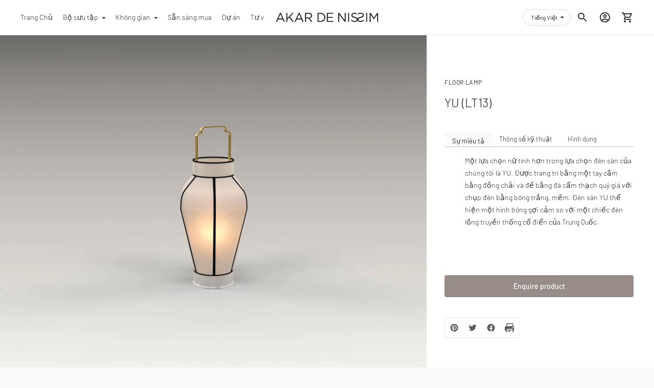

--- FILE ---
content_type: text/html; charset=utf-8
request_url: https://akardenissim.com/vi/products/yu
body_size: 90819
content:
<!doctype html>

<!--
      ___                       ___           ___           ___
     /  /\                     /__/\         /  /\         /  /\
    /  /:/_                    \  \:\       /  /:/        /  /::\
   /  /:/ /\  ___     ___       \  \:\     /  /:/        /  /:/\:\
  /  /:/ /:/ /__/\   /  /\  ___  \  \:\   /  /:/  ___   /  /:/  \:\
 /__/:/ /:/  \  \:\ /  /:/ /__/\  \__\:\ /__/:/  /  /\ /__/:/ \__\:\
 \  \:\/:/    \  \:\  /:/  \  \:\ /  /:/ \  \:\ /  /:/ \  \:\ /  /:/
  \  \::/      \  \:\/:/    \  \:\  /:/   \  \:\  /:/   \  \:\  /:/
   \  \:\       \  \::/      \  \:\/:/     \  \:\/:/     \  \:\/:/
    \  \:\       \__\/        \  \::/       \  \::/       \  \::/
     \__\/                     \__\/         \__\/         \__\/

--------------------------------------------------------------------
#  Ira v3.0.1
#  Documentation: https://help.fluorescent.co/ira-3/
#  Purchase: https://themes.shopify.com/themes/ira/
#  A product by Fluorescent: https://fluorescent.co/
--------------------------------------------------------------------

-->

<html class="no-js" lang="vi">
<script src="https://code.jquery.com/jquery-1.11.3.js"></script>
  
  
<head>
<!-- starapps_core_start -->
<!-- This code is automatically managed by StarApps Studio -->
<!-- Please contact support@starapps.studio for any help -->
<!-- File location: snippets/starapps-core.liquid -->


    
<!-- starapps_core_end -->

  
  <link rel="stylesheet" href="https://obscure-escarpment-2240.herokuapp.com/stylesheets/bcpo-front.css">
  <script>var bcpo_product={"id":6160379347137,"title":"YU (LT13)","handle":"yu","description":"\u003cul class=\"tabs\"\u003e\n\u003cli\u003e\u003ca href=\"#description\" class=\"active\"\u003eSự miêu tả\u003c\/a\u003e\u003c\/li\u003e\n\u003cli\u003e\u003ca href=\"#specification\"\u003eThông số kỹ thuật\u003c\/a\u003e\u003c\/li\u003e\n\u003cli\u003e\u003ca href=\"#visualise\"\u003eHình dung\u003c\/a\u003e\u003c\/li\u003e\n\u003c\/ul\u003e\n\u003cul class=\"tabs-content\"\u003e\n\u003cli id=\"description\" class=\"active\"\u003e\n\u003cp\u003eMột lựa chọn nữ tính hơn trong lựa chọn đèn sàn của chúng tôi là YU. Được trang trí bằng một tay cầm bằng đồng chải và đế bằng đá cẩm thạch quý giá với chụp đèn bằng bông trắng, mềm. Đèn sàn YU thể hiện một hình bóng gợi cảm so với một chiếc đèn lồng truyền thống cổ điển của Trung Quốc.\u003c\/p\u003e\n\u003c\/li\u003e\n\u003cli class=\"\" id=\"specification\"\u003e\n\u003ch5\u003eKÍCH THƯỚC\u003c\/h5\u003e\n\u003cspan\u003e L30 x W30 x H67,5cm (L1’0 x W1’0 x H2’2ft)\u003c\/span\u003e\n\u003ch5\u003eNGUYÊN VẬT LIỆU\u003c\/h5\u003e\n\u003cspan\u003eCơ sở bằng đá cẩm thạch\u003c\/span\u003e\u003cbr\u003e \u003cspan\u003eXử lý bằng đồng thau chải\u003c\/span\u003e\u003cbr\u003e \u003cspan\u003eChụp đèn bằng vải cotton, viền đen\u003c\/span\u003e\n\u003ch5\u003eNỐI ĐIỆN\u003c\/h5\u003e\n\u003cspan\u003eE27 Chụp đèn (không bao gồm bóng đèn)\u003c\/span\u003e\u003cbr\u003e \u003cspan\u003ePhích cắm nguồn mặc định: Loại G \/ 220V (phích cắm điện trên thế giới có sẵn theo yêu cầu)\u003c\/span\u003e\n\u003ch5\u003eTHỜI GIAN DẪN ĐẦU\u003c\/h5\u003e\n\u003cspan\u003e10-12 tuần\u003c\/span\u003e\n\u003c\/li\u003e\n\u003cli class=\"\" id=\"visualise\"\u003eQuét mã bằng điện thoại di động của bạn để hình dung điều này trong không gian của bạn! \u003cimg src=\"https:\/\/chart.googleapis.com\/chart?cht=qr\u0026amp;chl=Hello+World\u0026amp;chs=160x160\u0026amp;chld=L%7C0\" class=\"qr-code img-thumbnail img-responsive\"\u003e\n\u003c\/li\u003e\n\u003c\/ul\u003e","published_at":"2021-01-11T18:49:22+08:00","created_at":"2020-12-21T19:38:52+08:00","vendor":"Akar De Nissim","type":"FLOOR LAMP","tags":["FLOOR LAMPS","LIGHTING","LT13","MATERIALS_Brass \/ Steel","MATERIALS_Fabric","MATERIALS_Marble","PRICE RANGE (USD)_$1000 - $1999","related:corridor-3","related:dining-5"],"price":170000,"price_min":170000,"price_max":170000,"available":true,"price_varies":false,"compare_at_price":null,"compare_at_price_min":0,"compare_at_price_max":0,"compare_at_price_varies":false,"variants":[{"id":37817544081601,"title":"Thép đen \/ Đá cẩm thạch CARRARA \/ Chải lông","option1":"Thép đen","option2":"Đá cẩm thạch CARRARA","option3":"Chải lông","sku":"","requires_shipping":true,"taxable":true,"featured_image":null,"available":true,"name":"YU (LT13) - Thép đen \/ Đá cẩm thạch CARRARA \/ Chải lông","public_title":"Thép đen \/ Đá cẩm thạch CARRARA \/ Chải lông","options":["Thép đen","Đá cẩm thạch CARRARA","Chải lông"],"price":170000,"weight":0,"compare_at_price":null,"inventory_management":null,"barcode":"","requires_selling_plan":false,"selling_plan_allocations":[]}],"images":["\/\/akardenissim.com\/cdn\/shop\/products\/LT13A.jpg?v=1608550734","\/\/akardenissim.com\/cdn\/shop\/files\/YUFloorLamp1.jpg?v=1730071433","\/\/akardenissim.com\/cdn\/shop\/files\/YUFloorlamp2.jpg?v=1730071433","\/\/akardenissim.com\/cdn\/shop\/files\/YUFloorLamp3.jpg?v=1730071433"],"featured_image":"\/\/akardenissim.com\/cdn\/shop\/products\/LT13A.jpg?v=1608550734","options":["Khung","Căn cứ","Xử lý"],"media":[{"alt":null,"id":16698939506881,"position":1,"preview_image":{"aspect_ratio":1.25,"height":1200,"width":1500,"src":"\/\/akardenissim.com\/cdn\/shop\/products\/LT13A.jpg?v=1608550734"},"aspect_ratio":1.25,"height":1200,"media_type":"image","src":"\/\/akardenissim.com\/cdn\/shop\/products\/LT13A.jpg?v=1608550734","width":1500},{"alt":null,"id":20372071088321,"position":2,"preview_image":{"aspect_ratio":1.0,"height":1024,"width":1024,"src":"\/\/akardenissim.com\/cdn\/shop\/products\/18thFeb-YUFloorLamp.jpg?v=1614691788"},"media_type":"model","sources":[{"format":"glb","mime_type":"model\/gltf-binary","url":"\/\/akardenissim.com\/cdn\/shop\/3d\/models\/o\/acef40208c17b1f9\/18thFeb-YUFloorLamp.glb?v=0"},{"format":"usdz","mime_type":"model\/vnd.usdz+zip","url":"\/\/akardenissim.com\/cdn\/shop\/3d\/models\/o\/e9f8adb453c7c145\/18thFeb-YUFloorLamp.usdz?v=0"}]},{"alt":null,"id":38243193356481,"position":3,"preview_image":{"aspect_ratio":0.667,"height":2250,"width":1500,"src":"\/\/akardenissim.com\/cdn\/shop\/files\/YUFloorLamp1.jpg?v=1730071433"},"aspect_ratio":0.667,"height":2250,"media_type":"image","src":"\/\/akardenissim.com\/cdn\/shop\/files\/YUFloorLamp1.jpg?v=1730071433","width":1500},{"alt":null,"id":38243193389249,"position":4,"preview_image":{"aspect_ratio":0.667,"height":2250,"width":1500,"src":"\/\/akardenissim.com\/cdn\/shop\/files\/YUFloorlamp2.jpg?v=1730071433"},"aspect_ratio":0.667,"height":2250,"media_type":"image","src":"\/\/akardenissim.com\/cdn\/shop\/files\/YUFloorlamp2.jpg?v=1730071433","width":1500},{"alt":null,"id":38243193422017,"position":5,"preview_image":{"aspect_ratio":0.667,"height":2250,"width":1500,"src":"\/\/akardenissim.com\/cdn\/shop\/files\/YUFloorLamp3.jpg?v=1730071433"},"aspect_ratio":0.667,"height":2250,"media_type":"image","src":"\/\/akardenissim.com\/cdn\/shop\/files\/YUFloorLamp3.jpg?v=1730071433","width":1500}],"requires_selling_plan":false,"selling_plan_groups":[],"content":"\u003cul class=\"tabs\"\u003e\n\u003cli\u003e\u003ca href=\"#description\" class=\"active\"\u003eSự miêu tả\u003c\/a\u003e\u003c\/li\u003e\n\u003cli\u003e\u003ca href=\"#specification\"\u003eThông số kỹ thuật\u003c\/a\u003e\u003c\/li\u003e\n\u003cli\u003e\u003ca href=\"#visualise\"\u003eHình dung\u003c\/a\u003e\u003c\/li\u003e\n\u003c\/ul\u003e\n\u003cul class=\"tabs-content\"\u003e\n\u003cli id=\"description\" class=\"active\"\u003e\n\u003cp\u003eMột lựa chọn nữ tính hơn trong lựa chọn đèn sàn của chúng tôi là YU. Được trang trí bằng một tay cầm bằng đồng chải và đế bằng đá cẩm thạch quý giá với chụp đèn bằng bông trắng, mềm. Đèn sàn YU thể hiện một hình bóng gợi cảm so với một chiếc đèn lồng truyền thống cổ điển của Trung Quốc.\u003c\/p\u003e\n\u003c\/li\u003e\n\u003cli class=\"\" id=\"specification\"\u003e\n\u003ch5\u003eKÍCH THƯỚC\u003c\/h5\u003e\n\u003cspan\u003e L30 x W30 x H67,5cm (L1’0 x W1’0 x H2’2ft)\u003c\/span\u003e\n\u003ch5\u003eNGUYÊN VẬT LIỆU\u003c\/h5\u003e\n\u003cspan\u003eCơ sở bằng đá cẩm thạch\u003c\/span\u003e\u003cbr\u003e \u003cspan\u003eXử lý bằng đồng thau chải\u003c\/span\u003e\u003cbr\u003e \u003cspan\u003eChụp đèn bằng vải cotton, viền đen\u003c\/span\u003e\n\u003ch5\u003eNỐI ĐIỆN\u003c\/h5\u003e\n\u003cspan\u003eE27 Chụp đèn (không bao gồm bóng đèn)\u003c\/span\u003e\u003cbr\u003e \u003cspan\u003ePhích cắm nguồn mặc định: Loại G \/ 220V (phích cắm điện trên thế giới có sẵn theo yêu cầu)\u003c\/span\u003e\n\u003ch5\u003eTHỜI GIAN DẪN ĐẦU\u003c\/h5\u003e\n\u003cspan\u003e10-12 tuần\u003c\/span\u003e\n\u003c\/li\u003e\n\u003cli class=\"\" id=\"visualise\"\u003eQuét mã bằng điện thoại di động của bạn để hình dung điều này trong không gian của bạn! \u003cimg src=\"https:\/\/chart.googleapis.com\/chart?cht=qr\u0026amp;chl=Hello+World\u0026amp;chs=160x160\u0026amp;chld=L%7C0\" class=\"qr-code img-thumbnail img-responsive\"\u003e\n\u003c\/li\u003e\n\u003c\/ul\u003e"};  var bcpo_settings={"fallback":"default","auto_select":"on","load_main_image":"on","border_style":"round","tooltips":"show","sold_out_style":"transparent","theme":"light","jumbo_colors":"medium","jumbo_images":"off","circle_swatches":"on","inventory_style":"amazon","override_ajax":"on","add_price_addons":"off","money_format2":"${{amount}} SGD","money_format_without_currency":"${{amount}}","show_currency":"off","global_auto_image_options":"","global_color_options":"","global_colors":[{"key":"","value":"ecf42f"}],"shop_currency":"SGD"};var inventory_quantity = [];inventory_quantity.push(0);if(bcpo_product) { for (var i = 0; i < bcpo_product.variants.length; i += 1) { bcpo_product.variants[i].inventory_quantity = inventory_quantity[i]; }}window.bcpo = window.bcpo || {}; bcpo.cart = {"note":null,"attributes":{},"original_total_price":0,"total_price":0,"total_discount":0,"total_weight":0.0,"item_count":0,"items":[],"requires_shipping":false,"currency":"USD","items_subtotal_price":0,"cart_level_discount_applications":[],"checkout_charge_amount":0}; bcpo.ogFormData = FormData;</script>

    
    
    
  <meta charset="utf-8">
  <meta http-equiv="X-UA-Compatible" content="IE=edge">
  <meta name="viewport" content="width=device-width,initial-scale=1">
  <link rel="canonical" href="https://akardenissim.com/vi/products/yu"><link rel="shortcut icon" href="//akardenissim.com/cdn/shop/files/Logo_32x32.jpg?v=1613706007" type="image/png"><title>YU (LT13)
&ndash; AKAR DE NISSIM</title><meta name="description" content="Sự miêu tả Thông số kỹ thuật Hình dung Một lựa chọn nữ tính hơn trong lựa chọn đèn sàn của chúng tôi là YU. Được trang trí bằng một tay cầm bằng đồng chải và đế bằng đá cẩm thạch quý giá với chụp đèn bằng bông trắng, mềm. Đèn sàn YU thể hiện một hình bóng gợi cảm so với một chiếc đèn lồng truyền thống cổ điển của Trung">




<meta property="og:site_name" content="AKAR DE NISSIM ">
<meta property="og:url" content="https://akardenissim.com/vi/products/yu">
<meta property="og:title" content="YU (LT13)">
<meta property="og:type" content="product">
<meta property="og:description" content="Sự miêu tả Thông số kỹ thuật Hình dung Một lựa chọn nữ tính hơn trong lựa chọn đèn sàn của chúng tôi là YU. Được trang trí bằng một tay cầm bằng đồng chải và đế bằng đá cẩm thạch quý giá với chụp đèn bằng bông trắng, mềm. Đèn sàn YU thể hiện một hình bóng gợi cảm so với một chiếc đèn lồng truyền thống cổ điển của Trung">

  <meta property="og:price:amount" content="1,700.00">
  <meta property="og:price:currency" content="USD">

<meta property="og:image" content="http://akardenissim.com/cdn/shop/products/LT13A_1200x1200.jpg?v=1608550734"><meta property="og:image" content="http://akardenissim.com/cdn/shop/files/YUFloorLamp1_1200x1200.jpg?v=1730071433"><meta property="og:image" content="http://akardenissim.com/cdn/shop/files/YUFloorlamp2_1200x1200.jpg?v=1730071433">
<meta property="og:image:secure_url" content="https://akardenissim.com/cdn/shop/products/LT13A_1200x1200.jpg?v=1608550734"><meta property="og:image:secure_url" content="https://akardenissim.com/cdn/shop/files/YUFloorLamp1_1200x1200.jpg?v=1730071433"><meta property="og:image:secure_url" content="https://akardenissim.com/cdn/shop/files/YUFloorlamp2_1200x1200.jpg?v=1730071433">


  <meta name="twitter:site" content="@AkarDeNissim">

<meta name="twitter:card" content="summary_large_image">
<meta name="twitter:title" content="YU (LT13)">
<meta name="twitter:description" content="Sự miêu tả Thông số kỹ thuật Hình dung Một lựa chọn nữ tính hơn trong lựa chọn đèn sàn của chúng tôi là YU. Được trang trí bằng một tay cầm bằng đồng chải và đế bằng đá cẩm thạch quý giá với chụp đèn bằng bông trắng, mềm. Đèn sàn YU thể hiện một hình bóng gợi cảm so với một chiếc đèn lồng truyền thống cổ điển của Trung">


  <script>
  console.log('Ira v3.0.1 by Fluorescent');

  document.documentElement.className = document.documentElement.className.replace('no-js', '');

  window.theme = {
    version: 'v3.0.1',
    moneyFormat: "${{amount}}",
    routes: {
      root: "/vi",
      cart: {
        base: "/vi/cart",
        add: "/vi/cart/add",
        change: "/vi/cart/change",
        clear: "/vi/cart/clear",
      },
      // Manual routes until Shopify adds support
      products: "/vi/products",
      productRecommendations: "/vi/recommendations/products"
    },
    strings: {
      product: {
        reviews: "Nhận xét"
      },
      search: {
        headings: {
          articles: "Bài viết",
          pages: "Các trang",
          products: "Các sản phẩm"
        },
        view_all: "Xem tất cả"
      }
    }
  }
</script>
  


<style>
  @font-face {
  font-family: Barlow;
  font-weight: 300;
  font-style: normal;
  src: url("//akardenissim.com/cdn/fonts/barlow/barlow_n3.206528b4d5c1d7c8b773c9376794cb533f489be9.woff2") format("woff2"),
       url("//akardenissim.com/cdn/fonts/barlow/barlow_n3.a544de05c3416237e224288914a6a613a71847c4.woff") format("woff");
}

  @font-face {
  font-family: Barlow;
  font-weight: 500;
  font-style: normal;
  src: url("//akardenissim.com/cdn/fonts/barlow/barlow_n5.a193a1990790eba0cc5cca569d23799830e90f07.woff2") format("woff2"),
       url("//akardenissim.com/cdn/fonts/barlow/barlow_n5.ae31c82169b1dc0715609b8cc6a610b917808358.woff") format("woff");
}

  @font-face {
  font-family: Barlow;
  font-weight: 300;
  font-style: normal;
  src: url("//akardenissim.com/cdn/fonts/barlow/barlow_n3.206528b4d5c1d7c8b773c9376794cb533f489be9.woff2") format("woff2"),
       url("//akardenissim.com/cdn/fonts/barlow/barlow_n3.a544de05c3416237e224288914a6a613a71847c4.woff") format("woff");
}

  @font-face {
  font-family: Barlow;
  font-weight: 400;
  font-style: normal;
  src: url("//akardenissim.com/cdn/fonts/barlow/barlow_n4.038c60d7ea9ddb238b2f64ba6f463ba6c0b5e5ad.woff2") format("woff2"),
       url("//akardenissim.com/cdn/fonts/barlow/barlow_n4.074a9f2b990b38aec7d56c68211821e455b6d075.woff") format("woff");
}

  @font-face {
  font-family: Barlow;
  font-weight: 300;
  font-style: italic;
  src: url("//akardenissim.com/cdn/fonts/barlow/barlow_i3.4783fd1f60951ef39613b402b9af04f0db035ad6.woff2") format("woff2"),
       url("//akardenissim.com/cdn/fonts/barlow/barlow_i3.be8b84cf2b6f2c566ef976fc59c7690df6cafae7.woff") format("woff");
}

  

  :root {
    --color-text-heading: #1b1b1b;
    --color-text-subheading: rgba(27, 27, 27, 0.7);
    --color-text-body: #313131;
    --color-text-body-transparent: rgba(49, 49, 49, 0.05);
    --color-text-body-transparent-02: rgba(49, 49, 49, 0.2);
    --color-text-meta: rgba(27, 27, 27, 0.7);
    --color-text-link: #978c87;
    --color-text-error: #b6534c;

    --color-background: #ffffff;
    --color-background-transparent: rgba(255, 255, 255, 0.8);
    --color-border: #eaeaea;
    --color-overlay: #000000;
    --color-overlay-transparent: rgba(0, 0, 0, 0.6);

    --color-background-meta: #f5f5f5;
    --color-foreground-meta: rgba(49, 49, 49, 0.6);

    --color-border-input: #eaeaea;
    --color-text-input: #313131;

    --color-background-button: #978c87;
    --color-background-button-hover: #635a55;
    --color-text-button: #ffffff;

    --color-border-button-secondary: #eaeaea;
    --color-text-button-secondary: #313131;
    --color-border-button-secondary-hover: #978c87;

    --color-background-contrast: #353535;
    --color-background-meta-contrast: #3f3f3f;
    --color-foreground-meta-contrast: rgba(255, 255, 255, 0.6);
    --color-text-meta-contrast: rgba(255, 255, 255, 0.7);
    --color-text-heading-contrast: #ffffff;
    --color-text-subheading-contrast: rgba(255, 255, 255, 0.7);
    --color-text-body-contrast: #ffffff;
    --color-border-contrast: #282828;
    --color-background-button-contrast: #ffffff;
    --color-background-button-hover-contrast: #cccccc;
    --color-text-button-contrast: #978c87;
    --color-text-link-contrast: #fafafa;

    --color-background-header: #ffffff;
    --color-background-header-transparent: rgba(255, 255, 255, 0);
    --color-text-header: #313131;
    --color-icon-header: #313131;
    --color-border-header: #eaeaea;
    --color-shadow-header: rgba(0, 0, 0, 0.15);

    --color-background-dropdown: #978c87;
    --color-text-dropdown: #ffffff;
    --color-text-dropdown-transparent: rgba(255, 255, 255, 0.1);
    --color-border-dropdown: #353535;

    --color-background-footer: #fafafa;
    --color-text-footer: #1f1f1f;
    --color-border-footer: #dcdcdc;
    --color-border-footer-darker: #a9a9a9;

    --color-text-drawer: #ffffff;
    --color-text-meta-drawer: rgba(255, 255, 255, 0.7);
    --color-background-drawer: #978c87;
    --color-border-drawer: #353535;
    --color-background-input-drawer: #ffffff;
    --color-text-input-drawer: #1d1d1d;

    --color-background-pill: rgba(234, 234, 234, 0.7);
    --color-background-pill-hover: #eaeaea;

    --font-heading: Barlow, sans-serif;
    --font-heading-weight: 300;
    --font-heading-style: normal;

    --font-body: Barlow, sans-serif;
    --font-body-weight: 300;
    --font-body-style: normal;
    --font-body-bold-weight: 400;
    --font-body-bolder-weight: 500;

    --font-meta: Barlow, sans-serif;
    --font-meta-weight: 500;
    --font-meta-style: normal;

    --radius-corner: 0px;
  }
</style>
  <link href="//akardenissim.com/cdn/shop/t/17/assets/index.css?v=38399989944801141191730075627" rel="stylesheet" type="text/css" media="all" />

  <!-- starapps_scripts_start -->
<!-- This code is automatically managed by StarApps Studio -->
<!-- Please contact support@starapps.studio for any help -->

<script type="application/json" sa-product-json="true">
          {
            "id": 6160379347137,
            "title": "YU (LT13)",
            "handle": "yu",
            "vendor": "Akar De Nissim",
            "variants": [{"id":37817544081601,"title":"Thép đen \/ Đá cẩm thạch CARRARA \/ Chải lông","option1":"Thép đen","option2":"Đá cẩm thạch CARRARA","option3":"Chải lông","sku":"","requires_shipping":true,"taxable":true,"featured_image":null,"available":true,"name":"YU (LT13) - Thép đen \/ Đá cẩm thạch CARRARA \/ Chải lông","public_title":"Thép đen \/ Đá cẩm thạch CARRARA \/ Chải lông","options":["Thép đen","Đá cẩm thạch CARRARA","Chải lông"],"price":170000,"weight":0,"compare_at_price":null,"inventory_management":null,"barcode":"","requires_selling_plan":false,"selling_plan_allocations":[]}],
            "url": "\/vi\/products\/yu",
            "options": [{"name":"Khung","position":1,"values":["Thép đen"]},{"name":"Căn cứ","position":2,"values":["Đá cẩm thạch CARRARA"]},{"name":"Xử lý","position":3,"values":["Chải lông"]}],
            "images": ["\/\/akardenissim.com\/cdn\/shop\/products\/LT13A.jpg?v=1608550734","\/\/akardenissim.com\/cdn\/shop\/files\/YUFloorLamp1.jpg?v=1730071433","\/\/akardenissim.com\/cdn\/shop\/files\/YUFloorlamp2.jpg?v=1730071433","\/\/akardenissim.com\/cdn\/shop\/files\/YUFloorLamp3.jpg?v=1730071433"],
            "featured_image": "\/\/akardenissim.com\/cdn\/shop\/products\/LT13A.jpg?v=1608550734",
            "tags": ["FLOOR LAMPS","LIGHTING","LT13","MATERIALS_Brass \/ Steel","MATERIALS_Fabric","MATERIALS_Marble","PRICE RANGE (USD)_$1000 - $1999","related:corridor-3","related:dining-5"],
            "available": true,
            "price_min": 170000,
            "price_max": 170000,
            "compare_at_price_min": 0,
            "compare_at_price_max": 0,
            "product_images": [{ "id":24528407396545,"src":"\/\/akardenissim.com\/cdn\/shop\/products\/LT13A.jpg?v=1608550734" }  ,  { "id":46041755189441,"src":"\/\/akardenissim.com\/cdn\/shop\/files\/YUFloorLamp1.jpg?v=1730071433" }  ,  { "id":46041755254977,"src":"\/\/akardenissim.com\/cdn\/shop\/files\/YUFloorlamp2.jpg?v=1730071433" }  ,  { "id":46041755222209,"src":"\/\/akardenissim.com\/cdn\/shop\/files\/YUFloorLamp3.jpg?v=1730071433" }  ],
            "media": [{"alt":null,"id":16698939506881,"position":1,"preview_image":{"aspect_ratio":1.25,"height":1200,"width":1500,"src":"\/\/akardenissim.com\/cdn\/shop\/products\/LT13A.jpg?v=1608550734"},"aspect_ratio":1.25,"height":1200,"media_type":"image","src":"\/\/akardenissim.com\/cdn\/shop\/products\/LT13A.jpg?v=1608550734","width":1500},{"alt":null,"id":20372071088321,"position":2,"preview_image":{"aspect_ratio":1.0,"height":1024,"width":1024,"src":"\/\/akardenissim.com\/cdn\/shop\/products\/18thFeb-YUFloorLamp.jpg?v=1614691788"},"media_type":"model","sources":[{"format":"glb","mime_type":"model\/gltf-binary","url":"\/\/akardenissim.com\/cdn\/shop\/3d\/models\/o\/acef40208c17b1f9\/18thFeb-YUFloorLamp.glb?v=0"},{"format":"usdz","mime_type":"model\/vnd.usdz+zip","url":"\/\/akardenissim.com\/cdn\/shop\/3d\/models\/o\/e9f8adb453c7c145\/18thFeb-YUFloorLamp.usdz?v=0"}]},{"alt":null,"id":38243193356481,"position":3,"preview_image":{"aspect_ratio":0.667,"height":2250,"width":1500,"src":"\/\/akardenissim.com\/cdn\/shop\/files\/YUFloorLamp1.jpg?v=1730071433"},"aspect_ratio":0.667,"height":2250,"media_type":"image","src":"\/\/akardenissim.com\/cdn\/shop\/files\/YUFloorLamp1.jpg?v=1730071433","width":1500},{"alt":null,"id":38243193389249,"position":4,"preview_image":{"aspect_ratio":0.667,"height":2250,"width":1500,"src":"\/\/akardenissim.com\/cdn\/shop\/files\/YUFloorlamp2.jpg?v=1730071433"},"aspect_ratio":0.667,"height":2250,"media_type":"image","src":"\/\/akardenissim.com\/cdn\/shop\/files\/YUFloorlamp2.jpg?v=1730071433","width":1500},{"alt":null,"id":38243193422017,"position":5,"preview_image":{"aspect_ratio":0.667,"height":2250,"width":1500,"src":"\/\/akardenissim.com\/cdn\/shop\/files\/YUFloorLamp3.jpg?v=1730071433"},"aspect_ratio":0.667,"height":2250,"media_type":"image","src":"\/\/akardenissim.com\/cdn\/shop\/files\/YUFloorLamp3.jpg?v=1730071433","width":1500}]}
    </script><!-- starapps_scripts_end -->
<script>window.performance && window.performance.mark && window.performance.mark('shopify.content_for_header.start');</script><meta id="shopify-digital-wallet" name="shopify-digital-wallet" content="/51401982145/digital_wallets/dialog">
<link rel="alternate" hreflang="x-default" href="https://akardenissim.com/products/yu">
<link rel="alternate" hreflang="en" href="https://akardenissim.com/products/yu">
<link rel="alternate" hreflang="ko" href="https://akardenissim.com/ko/products/yu">
<link rel="alternate" hreflang="ja" href="https://akardenissim.com/ja/products/yu">
<link rel="alternate" hreflang="fr" href="https://akardenissim.com/fr/products/yu">
<link rel="alternate" hreflang="zh-Hans" href="https://akardenissim.com/zh/products/yu">
<link rel="alternate" hreflang="vi" href="https://akardenissim.com/vi/products/yu">
<link rel="alternate" hreflang="zh-Hans-US" href="https://akardenissim.com/zh/products/yu">
<link rel="alternate" hreflang="zh-Hans-CN" href="https://akardenissim.com/zh-cn/products/yu">
<link rel="alternate" hreflang="zh-Hans-AE" href="https://akardenissim.com/zh/products/yu">
<link rel="alternate" hreflang="zh-Hans-CH" href="https://akardenissim.com/zh/products/yu">
<link rel="alternate" hreflang="zh-Hans-FR" href="https://akardenissim.com/zh/products/yu">
<link rel="alternate" hreflang="zh-Hans-GB" href="https://akardenissim.com/zh/products/yu">
<link rel="alternate" hreflang="zh-Hans-HK" href="https://akardenissim.com/zh/products/yu">
<link rel="alternate" hreflang="zh-Hans-ID" href="https://akardenissim.com/zh/products/yu">
<link rel="alternate" hreflang="zh-Hans-IT" href="https://akardenissim.com/zh/products/yu">
<link rel="alternate" hreflang="zh-Hans-JP" href="https://akardenissim.com/zh/products/yu">
<link rel="alternate" hreflang="zh-Hans-KR" href="https://akardenissim.com/zh/products/yu">
<link rel="alternate" hreflang="zh-Hans-MY" href="https://akardenissim.com/zh/products/yu">
<link rel="alternate" hreflang="zh-Hans-SG" href="https://akardenissim.com/zh/products/yu">
<link rel="alternate" hreflang="zh-Hans-TW" href="https://akardenissim.com/zh/products/yu">
<link rel="alternate" hreflang="zh-Hans-VN" href="https://akardenissim.com/zh/products/yu">
<link rel="alternate" hreflang="zh-Hans-AC" href="https://akardenissim.com/zh/products/yu">
<link rel="alternate" hreflang="zh-Hans-AD" href="https://akardenissim.com/zh/products/yu">
<link rel="alternate" hreflang="zh-Hans-AF" href="https://akardenissim.com/zh/products/yu">
<link rel="alternate" hreflang="zh-Hans-AG" href="https://akardenissim.com/zh/products/yu">
<link rel="alternate" hreflang="zh-Hans-AI" href="https://akardenissim.com/zh/products/yu">
<link rel="alternate" hreflang="zh-Hans-AL" href="https://akardenissim.com/zh/products/yu">
<link rel="alternate" hreflang="zh-Hans-AM" href="https://akardenissim.com/zh/products/yu">
<link rel="alternate" hreflang="zh-Hans-AO" href="https://akardenissim.com/zh/products/yu">
<link rel="alternate" hreflang="zh-Hans-AR" href="https://akardenissim.com/zh/products/yu">
<link rel="alternate" hreflang="zh-Hans-AT" href="https://akardenissim.com/zh/products/yu">
<link rel="alternate" hreflang="zh-Hans-AU" href="https://akardenissim.com/zh/products/yu">
<link rel="alternate" hreflang="zh-Hans-AW" href="https://akardenissim.com/zh/products/yu">
<link rel="alternate" hreflang="zh-Hans-AX" href="https://akardenissim.com/zh/products/yu">
<link rel="alternate" hreflang="zh-Hans-AZ" href="https://akardenissim.com/zh/products/yu">
<link rel="alternate" hreflang="zh-Hans-BA" href="https://akardenissim.com/zh/products/yu">
<link rel="alternate" hreflang="zh-Hans-BB" href="https://akardenissim.com/zh/products/yu">
<link rel="alternate" hreflang="zh-Hans-BD" href="https://akardenissim.com/zh/products/yu">
<link rel="alternate" hreflang="zh-Hans-BE" href="https://akardenissim.com/zh/products/yu">
<link rel="alternate" hreflang="zh-Hans-BF" href="https://akardenissim.com/zh/products/yu">
<link rel="alternate" hreflang="zh-Hans-BG" href="https://akardenissim.com/zh/products/yu">
<link rel="alternate" hreflang="zh-Hans-BH" href="https://akardenissim.com/zh/products/yu">
<link rel="alternate" hreflang="zh-Hans-BI" href="https://akardenissim.com/zh/products/yu">
<link rel="alternate" hreflang="zh-Hans-BJ" href="https://akardenissim.com/zh/products/yu">
<link rel="alternate" hreflang="zh-Hans-BL" href="https://akardenissim.com/zh/products/yu">
<link rel="alternate" hreflang="zh-Hans-BM" href="https://akardenissim.com/zh/products/yu">
<link rel="alternate" hreflang="zh-Hans-BN" href="https://akardenissim.com/zh/products/yu">
<link rel="alternate" hreflang="zh-Hans-BO" href="https://akardenissim.com/zh/products/yu">
<link rel="alternate" hreflang="zh-Hans-BQ" href="https://akardenissim.com/zh/products/yu">
<link rel="alternate" hreflang="zh-Hans-BR" href="https://akardenissim.com/zh/products/yu">
<link rel="alternate" hreflang="zh-Hans-BS" href="https://akardenissim.com/zh/products/yu">
<link rel="alternate" hreflang="zh-Hans-BT" href="https://akardenissim.com/zh/products/yu">
<link rel="alternate" hreflang="zh-Hans-BW" href="https://akardenissim.com/zh/products/yu">
<link rel="alternate" hreflang="zh-Hans-BY" href="https://akardenissim.com/zh/products/yu">
<link rel="alternate" hreflang="zh-Hans-BZ" href="https://akardenissim.com/zh/products/yu">
<link rel="alternate" hreflang="zh-Hans-CA" href="https://akardenissim.com/zh/products/yu">
<link rel="alternate" hreflang="zh-Hans-CC" href="https://akardenissim.com/zh/products/yu">
<link rel="alternate" hreflang="zh-Hans-CD" href="https://akardenissim.com/zh/products/yu">
<link rel="alternate" hreflang="zh-Hans-CF" href="https://akardenissim.com/zh/products/yu">
<link rel="alternate" hreflang="zh-Hans-CG" href="https://akardenissim.com/zh/products/yu">
<link rel="alternate" hreflang="zh-Hans-CI" href="https://akardenissim.com/zh/products/yu">
<link rel="alternate" hreflang="zh-Hans-CK" href="https://akardenissim.com/zh/products/yu">
<link rel="alternate" hreflang="zh-Hans-CL" href="https://akardenissim.com/zh/products/yu">
<link rel="alternate" hreflang="zh-Hans-CM" href="https://akardenissim.com/zh/products/yu">
<link rel="alternate" hreflang="zh-Hans-CO" href="https://akardenissim.com/zh/products/yu">
<link rel="alternate" hreflang="zh-Hans-CR" href="https://akardenissim.com/zh/products/yu">
<link rel="alternate" hreflang="zh-Hans-CV" href="https://akardenissim.com/zh/products/yu">
<link rel="alternate" hreflang="zh-Hans-CW" href="https://akardenissim.com/zh/products/yu">
<link rel="alternate" hreflang="zh-Hans-CX" href="https://akardenissim.com/zh/products/yu">
<link rel="alternate" hreflang="zh-Hans-CY" href="https://akardenissim.com/zh/products/yu">
<link rel="alternate" hreflang="zh-Hans-CZ" href="https://akardenissim.com/zh/products/yu">
<link rel="alternate" hreflang="zh-Hans-DE" href="https://akardenissim.com/zh/products/yu">
<link rel="alternate" hreflang="zh-Hans-DJ" href="https://akardenissim.com/zh/products/yu">
<link rel="alternate" hreflang="zh-Hans-DK" href="https://akardenissim.com/zh/products/yu">
<link rel="alternate" hreflang="zh-Hans-DM" href="https://akardenissim.com/zh/products/yu">
<link rel="alternate" hreflang="zh-Hans-DO" href="https://akardenissim.com/zh/products/yu">
<link rel="alternate" hreflang="zh-Hans-DZ" href="https://akardenissim.com/zh/products/yu">
<link rel="alternate" hreflang="zh-Hans-EC" href="https://akardenissim.com/zh/products/yu">
<link rel="alternate" hreflang="zh-Hans-EE" href="https://akardenissim.com/zh/products/yu">
<link rel="alternate" hreflang="zh-Hans-EG" href="https://akardenissim.com/zh/products/yu">
<link rel="alternate" hreflang="zh-Hans-EH" href="https://akardenissim.com/zh/products/yu">
<link rel="alternate" hreflang="zh-Hans-ER" href="https://akardenissim.com/zh/products/yu">
<link rel="alternate" hreflang="zh-Hans-ES" href="https://akardenissim.com/zh/products/yu">
<link rel="alternate" hreflang="zh-Hans-ET" href="https://akardenissim.com/zh/products/yu">
<link rel="alternate" hreflang="zh-Hans-FI" href="https://akardenissim.com/zh/products/yu">
<link rel="alternate" hreflang="zh-Hans-FJ" href="https://akardenissim.com/zh/products/yu">
<link rel="alternate" hreflang="zh-Hans-FK" href="https://akardenissim.com/zh/products/yu">
<link rel="alternate" hreflang="zh-Hans-FO" href="https://akardenissim.com/zh/products/yu">
<link rel="alternate" hreflang="zh-Hans-GA" href="https://akardenissim.com/zh/products/yu">
<link rel="alternate" hreflang="zh-Hans-GD" href="https://akardenissim.com/zh/products/yu">
<link rel="alternate" hreflang="zh-Hans-GE" href="https://akardenissim.com/zh/products/yu">
<link rel="alternate" hreflang="zh-Hans-GF" href="https://akardenissim.com/zh/products/yu">
<link rel="alternate" hreflang="zh-Hans-GG" href="https://akardenissim.com/zh/products/yu">
<link rel="alternate" hreflang="zh-Hans-GH" href="https://akardenissim.com/zh/products/yu">
<link rel="alternate" hreflang="zh-Hans-GI" href="https://akardenissim.com/zh/products/yu">
<link rel="alternate" hreflang="zh-Hans-GL" href="https://akardenissim.com/zh/products/yu">
<link rel="alternate" hreflang="zh-Hans-GM" href="https://akardenissim.com/zh/products/yu">
<link rel="alternate" hreflang="zh-Hans-GN" href="https://akardenissim.com/zh/products/yu">
<link rel="alternate" hreflang="zh-Hans-GP" href="https://akardenissim.com/zh/products/yu">
<link rel="alternate" hreflang="zh-Hans-GQ" href="https://akardenissim.com/zh/products/yu">
<link rel="alternate" hreflang="zh-Hans-GR" href="https://akardenissim.com/zh/products/yu">
<link rel="alternate" hreflang="zh-Hans-GS" href="https://akardenissim.com/zh/products/yu">
<link rel="alternate" hreflang="zh-Hans-GT" href="https://akardenissim.com/zh/products/yu">
<link rel="alternate" hreflang="zh-Hans-GW" href="https://akardenissim.com/zh/products/yu">
<link rel="alternate" hreflang="zh-Hans-GY" href="https://akardenissim.com/zh/products/yu">
<link rel="alternate" hreflang="zh-Hans-HN" href="https://akardenissim.com/zh/products/yu">
<link rel="alternate" hreflang="zh-Hans-HR" href="https://akardenissim.com/zh/products/yu">
<link rel="alternate" hreflang="zh-Hans-HT" href="https://akardenissim.com/zh/products/yu">
<link rel="alternate" hreflang="zh-Hans-HU" href="https://akardenissim.com/zh/products/yu">
<link rel="alternate" hreflang="zh-Hans-IE" href="https://akardenissim.com/zh/products/yu">
<link rel="alternate" hreflang="zh-Hans-IL" href="https://akardenissim.com/zh/products/yu">
<link rel="alternate" hreflang="zh-Hans-IM" href="https://akardenissim.com/zh/products/yu">
<link rel="alternate" hreflang="zh-Hans-IN" href="https://akardenissim.com/zh/products/yu">
<link rel="alternate" hreflang="zh-Hans-IO" href="https://akardenissim.com/zh/products/yu">
<link rel="alternate" hreflang="zh-Hans-IQ" href="https://akardenissim.com/zh/products/yu">
<link rel="alternate" hreflang="zh-Hans-IS" href="https://akardenissim.com/zh/products/yu">
<link rel="alternate" hreflang="zh-Hans-JE" href="https://akardenissim.com/zh/products/yu">
<link rel="alternate" hreflang="zh-Hans-JM" href="https://akardenissim.com/zh/products/yu">
<link rel="alternate" hreflang="zh-Hans-JO" href="https://akardenissim.com/zh/products/yu">
<link rel="alternate" hreflang="zh-Hans-KE" href="https://akardenissim.com/zh/products/yu">
<link rel="alternate" hreflang="zh-Hans-KG" href="https://akardenissim.com/zh/products/yu">
<link rel="alternate" hreflang="zh-Hans-KH" href="https://akardenissim.com/zh/products/yu">
<link rel="alternate" hreflang="zh-Hans-KI" href="https://akardenissim.com/zh/products/yu">
<link rel="alternate" hreflang="zh-Hans-KM" href="https://akardenissim.com/zh/products/yu">
<link rel="alternate" hreflang="zh-Hans-KN" href="https://akardenissim.com/zh/products/yu">
<link rel="alternate" hreflang="zh-Hans-KW" href="https://akardenissim.com/zh/products/yu">
<link rel="alternate" hreflang="zh-Hans-KY" href="https://akardenissim.com/zh/products/yu">
<link rel="alternate" hreflang="zh-Hans-KZ" href="https://akardenissim.com/zh/products/yu">
<link rel="alternate" hreflang="zh-Hans-LA" href="https://akardenissim.com/zh/products/yu">
<link rel="alternate" hreflang="zh-Hans-LB" href="https://akardenissim.com/zh/products/yu">
<link rel="alternate" hreflang="zh-Hans-LC" href="https://akardenissim.com/zh/products/yu">
<link rel="alternate" hreflang="zh-Hans-LI" href="https://akardenissim.com/zh/products/yu">
<link rel="alternate" hreflang="zh-Hans-LK" href="https://akardenissim.com/zh/products/yu">
<link rel="alternate" hreflang="zh-Hans-LR" href="https://akardenissim.com/zh/products/yu">
<link rel="alternate" hreflang="zh-Hans-LS" href="https://akardenissim.com/zh/products/yu">
<link rel="alternate" hreflang="zh-Hans-LT" href="https://akardenissim.com/zh/products/yu">
<link rel="alternate" hreflang="zh-Hans-LU" href="https://akardenissim.com/zh/products/yu">
<link rel="alternate" hreflang="zh-Hans-LV" href="https://akardenissim.com/zh/products/yu">
<link rel="alternate" hreflang="zh-Hans-LY" href="https://akardenissim.com/zh/products/yu">
<link rel="alternate" hreflang="zh-Hans-MA" href="https://akardenissim.com/zh/products/yu">
<link rel="alternate" hreflang="zh-Hans-MC" href="https://akardenissim.com/zh/products/yu">
<link rel="alternate" hreflang="zh-Hans-MD" href="https://akardenissim.com/zh/products/yu">
<link rel="alternate" hreflang="zh-Hans-ME" href="https://akardenissim.com/zh/products/yu">
<link rel="alternate" hreflang="zh-Hans-MF" href="https://akardenissim.com/zh/products/yu">
<link rel="alternate" hreflang="zh-Hans-MG" href="https://akardenissim.com/zh/products/yu">
<link rel="alternate" hreflang="zh-Hans-MK" href="https://akardenissim.com/zh/products/yu">
<link rel="alternate" hreflang="zh-Hans-ML" href="https://akardenissim.com/zh/products/yu">
<link rel="alternate" hreflang="zh-Hans-MM" href="https://akardenissim.com/zh/products/yu">
<link rel="alternate" hreflang="zh-Hans-MN" href="https://akardenissim.com/zh/products/yu">
<link rel="alternate" hreflang="zh-Hans-MO" href="https://akardenissim.com/zh/products/yu">
<link rel="alternate" hreflang="zh-Hans-MQ" href="https://akardenissim.com/zh/products/yu">
<link rel="alternate" hreflang="zh-Hans-MR" href="https://akardenissim.com/zh/products/yu">
<link rel="alternate" hreflang="zh-Hans-MS" href="https://akardenissim.com/zh/products/yu">
<link rel="alternate" hreflang="zh-Hans-MT" href="https://akardenissim.com/zh/products/yu">
<link rel="alternate" hreflang="zh-Hans-MU" href="https://akardenissim.com/zh/products/yu">
<link rel="alternate" hreflang="zh-Hans-MV" href="https://akardenissim.com/zh/products/yu">
<link rel="alternate" hreflang="zh-Hans-MW" href="https://akardenissim.com/zh/products/yu">
<link rel="alternate" hreflang="zh-Hans-MX" href="https://akardenissim.com/zh/products/yu">
<link rel="alternate" hreflang="zh-Hans-MZ" href="https://akardenissim.com/zh/products/yu">
<link rel="alternate" hreflang="zh-Hans-NA" href="https://akardenissim.com/zh/products/yu">
<link rel="alternate" hreflang="zh-Hans-NC" href="https://akardenissim.com/zh/products/yu">
<link rel="alternate" hreflang="zh-Hans-NE" href="https://akardenissim.com/zh/products/yu">
<link rel="alternate" hreflang="zh-Hans-NF" href="https://akardenissim.com/zh/products/yu">
<link rel="alternate" hreflang="zh-Hans-NG" href="https://akardenissim.com/zh/products/yu">
<link rel="alternate" hreflang="zh-Hans-NI" href="https://akardenissim.com/zh/products/yu">
<link rel="alternate" hreflang="zh-Hans-NL" href="https://akardenissim.com/zh/products/yu">
<link rel="alternate" hreflang="zh-Hans-NO" href="https://akardenissim.com/zh/products/yu">
<link rel="alternate" hreflang="zh-Hans-NP" href="https://akardenissim.com/zh/products/yu">
<link rel="alternate" hreflang="zh-Hans-NR" href="https://akardenissim.com/zh/products/yu">
<link rel="alternate" hreflang="zh-Hans-NU" href="https://akardenissim.com/zh/products/yu">
<link rel="alternate" hreflang="zh-Hans-NZ" href="https://akardenissim.com/zh/products/yu">
<link rel="alternate" hreflang="zh-Hans-OM" href="https://akardenissim.com/zh/products/yu">
<link rel="alternate" hreflang="zh-Hans-PA" href="https://akardenissim.com/zh/products/yu">
<link rel="alternate" hreflang="zh-Hans-PE" href="https://akardenissim.com/zh/products/yu">
<link rel="alternate" hreflang="zh-Hans-PF" href="https://akardenissim.com/zh/products/yu">
<link rel="alternate" hreflang="zh-Hans-PG" href="https://akardenissim.com/zh/products/yu">
<link rel="alternate" hreflang="zh-Hans-PH" href="https://akardenissim.com/zh/products/yu">
<link rel="alternate" hreflang="zh-Hans-PK" href="https://akardenissim.com/zh/products/yu">
<link rel="alternate" hreflang="zh-Hans-PL" href="https://akardenissim.com/zh/products/yu">
<link rel="alternate" hreflang="zh-Hans-PM" href="https://akardenissim.com/zh/products/yu">
<link rel="alternate" hreflang="zh-Hans-PN" href="https://akardenissim.com/zh/products/yu">
<link rel="alternate" hreflang="zh-Hans-PS" href="https://akardenissim.com/zh/products/yu">
<link rel="alternate" hreflang="zh-Hans-PT" href="https://akardenissim.com/zh/products/yu">
<link rel="alternate" hreflang="zh-Hans-PY" href="https://akardenissim.com/zh/products/yu">
<link rel="alternate" hreflang="zh-Hans-QA" href="https://akardenissim.com/zh/products/yu">
<link rel="alternate" hreflang="zh-Hans-RE" href="https://akardenissim.com/zh/products/yu">
<link rel="alternate" hreflang="zh-Hans-RO" href="https://akardenissim.com/zh/products/yu">
<link rel="alternate" hreflang="zh-Hans-RS" href="https://akardenissim.com/zh/products/yu">
<link rel="alternate" hreflang="zh-Hans-RU" href="https://akardenissim.com/zh/products/yu">
<link rel="alternate" hreflang="zh-Hans-RW" href="https://akardenissim.com/zh/products/yu">
<link rel="alternate" hreflang="zh-Hans-SA" href="https://akardenissim.com/zh/products/yu">
<link rel="alternate" hreflang="zh-Hans-SB" href="https://akardenissim.com/zh/products/yu">
<link rel="alternate" hreflang="zh-Hans-SC" href="https://akardenissim.com/zh/products/yu">
<link rel="alternate" hreflang="zh-Hans-SD" href="https://akardenissim.com/zh/products/yu">
<link rel="alternate" hreflang="zh-Hans-SE" href="https://akardenissim.com/zh/products/yu">
<link rel="alternate" hreflang="zh-Hans-SH" href="https://akardenissim.com/zh/products/yu">
<link rel="alternate" hreflang="zh-Hans-SI" href="https://akardenissim.com/zh/products/yu">
<link rel="alternate" hreflang="zh-Hans-SJ" href="https://akardenissim.com/zh/products/yu">
<link rel="alternate" hreflang="zh-Hans-SK" href="https://akardenissim.com/zh/products/yu">
<link rel="alternate" hreflang="zh-Hans-SL" href="https://akardenissim.com/zh/products/yu">
<link rel="alternate" hreflang="zh-Hans-SM" href="https://akardenissim.com/zh/products/yu">
<link rel="alternate" hreflang="zh-Hans-SN" href="https://akardenissim.com/zh/products/yu">
<link rel="alternate" hreflang="zh-Hans-SO" href="https://akardenissim.com/zh/products/yu">
<link rel="alternate" hreflang="zh-Hans-SR" href="https://akardenissim.com/zh/products/yu">
<link rel="alternate" hreflang="zh-Hans-SS" href="https://akardenissim.com/zh/products/yu">
<link rel="alternate" hreflang="zh-Hans-ST" href="https://akardenissim.com/zh/products/yu">
<link rel="alternate" hreflang="zh-Hans-SV" href="https://akardenissim.com/zh/products/yu">
<link rel="alternate" hreflang="zh-Hans-SX" href="https://akardenissim.com/zh/products/yu">
<link rel="alternate" hreflang="zh-Hans-SZ" href="https://akardenissim.com/zh/products/yu">
<link rel="alternate" hreflang="zh-Hans-TA" href="https://akardenissim.com/zh/products/yu">
<link rel="alternate" hreflang="zh-Hans-TC" href="https://akardenissim.com/zh/products/yu">
<link rel="alternate" hreflang="zh-Hans-TD" href="https://akardenissim.com/zh/products/yu">
<link rel="alternate" hreflang="zh-Hans-TF" href="https://akardenissim.com/zh/products/yu">
<link rel="alternate" hreflang="zh-Hans-TG" href="https://akardenissim.com/zh/products/yu">
<link rel="alternate" hreflang="zh-Hans-TH" href="https://akardenissim.com/zh/products/yu">
<link rel="alternate" hreflang="zh-Hans-TJ" href="https://akardenissim.com/zh/products/yu">
<link rel="alternate" hreflang="zh-Hans-TK" href="https://akardenissim.com/zh/products/yu">
<link rel="alternate" hreflang="zh-Hans-TL" href="https://akardenissim.com/zh/products/yu">
<link rel="alternate" hreflang="zh-Hans-TM" href="https://akardenissim.com/zh/products/yu">
<link rel="alternate" hreflang="zh-Hans-TN" href="https://akardenissim.com/zh/products/yu">
<link rel="alternate" hreflang="zh-Hans-TO" href="https://akardenissim.com/zh/products/yu">
<link rel="alternate" hreflang="zh-Hans-TR" href="https://akardenissim.com/zh/products/yu">
<link rel="alternate" hreflang="zh-Hans-TT" href="https://akardenissim.com/zh/products/yu">
<link rel="alternate" hreflang="zh-Hans-TV" href="https://akardenissim.com/zh/products/yu">
<link rel="alternate" hreflang="zh-Hans-TZ" href="https://akardenissim.com/zh/products/yu">
<link rel="alternate" hreflang="zh-Hans-UA" href="https://akardenissim.com/zh/products/yu">
<link rel="alternate" hreflang="zh-Hans-UG" href="https://akardenissim.com/zh/products/yu">
<link rel="alternate" hreflang="zh-Hans-UM" href="https://akardenissim.com/zh/products/yu">
<link rel="alternate" hreflang="zh-Hans-UY" href="https://akardenissim.com/zh/products/yu">
<link rel="alternate" hreflang="zh-Hans-UZ" href="https://akardenissim.com/zh/products/yu">
<link rel="alternate" hreflang="zh-Hans-VA" href="https://akardenissim.com/zh/products/yu">
<link rel="alternate" hreflang="zh-Hans-VC" href="https://akardenissim.com/zh/products/yu">
<link rel="alternate" hreflang="zh-Hans-VE" href="https://akardenissim.com/zh/products/yu">
<link rel="alternate" hreflang="zh-Hans-VG" href="https://akardenissim.com/zh/products/yu">
<link rel="alternate" hreflang="zh-Hans-VU" href="https://akardenissim.com/zh/products/yu">
<link rel="alternate" hreflang="zh-Hans-WF" href="https://akardenissim.com/zh/products/yu">
<link rel="alternate" hreflang="zh-Hans-WS" href="https://akardenissim.com/zh/products/yu">
<link rel="alternate" hreflang="zh-Hans-XK" href="https://akardenissim.com/zh/products/yu">
<link rel="alternate" hreflang="zh-Hans-YE" href="https://akardenissim.com/zh/products/yu">
<link rel="alternate" hreflang="zh-Hans-YT" href="https://akardenissim.com/zh/products/yu">
<link rel="alternate" hreflang="zh-Hans-ZA" href="https://akardenissim.com/zh/products/yu">
<link rel="alternate" hreflang="zh-Hans-ZM" href="https://akardenissim.com/zh/products/yu">
<link rel="alternate" hreflang="zh-Hans-ZW" href="https://akardenissim.com/zh/products/yu">
<link rel="alternate" type="application/json+oembed" href="https://akardenissim.com/vi/products/yu.oembed">
<script async="async" src="/checkouts/internal/preloads.js?locale=vi-US"></script>
<script id="shopify-features" type="application/json">{"accessToken":"4963a8edd8733b2d27b02fac3e82daf5","betas":["rich-media-storefront-analytics"],"domain":"akardenissim.com","predictiveSearch":true,"shopId":51401982145,"locale":"vi"}</script>
<script>var Shopify = Shopify || {};
Shopify.shop = "akardn.myshopify.com";
Shopify.locale = "vi";
Shopify.currency = {"active":"USD","rate":"1.0"};
Shopify.country = "US";
Shopify.theme = {"name":"Copy of Ira_12May","id":167210549441,"schema_name":"Ira","schema_version":"3.0.1","theme_store_id":790,"role":"main"};
Shopify.theme.handle = "null";
Shopify.theme.style = {"id":null,"handle":null};
Shopify.cdnHost = "akardenissim.com/cdn";
Shopify.routes = Shopify.routes || {};
Shopify.routes.root = "/vi/";</script>
<script type="module">!function(o){(o.Shopify=o.Shopify||{}).modules=!0}(window);</script>
<script>!function(o){function n(){var o=[];function n(){o.push(Array.prototype.slice.apply(arguments))}return n.q=o,n}var t=o.Shopify=o.Shopify||{};t.loadFeatures=n(),t.autoloadFeatures=n()}(window);</script>
<script id="shop-js-analytics" type="application/json">{"pageType":"product"}</script>
<script defer="defer" async type="module" src="//akardenissim.com/cdn/shopifycloud/shop-js/modules/v2/client.init-shop-cart-sync_BuIc9e2X.vi.esm.js"></script>
<script defer="defer" async type="module" src="//akardenissim.com/cdn/shopifycloud/shop-js/modules/v2/chunk.common_CXdJ25pn.esm.js"></script>
<script defer="defer" async type="module" src="//akardenissim.com/cdn/shopifycloud/shop-js/modules/v2/chunk.modal_D14xA1iF.esm.js"></script>
<script type="module">
  await import("//akardenissim.com/cdn/shopifycloud/shop-js/modules/v2/client.init-shop-cart-sync_BuIc9e2X.vi.esm.js");
await import("//akardenissim.com/cdn/shopifycloud/shop-js/modules/v2/chunk.common_CXdJ25pn.esm.js");
await import("//akardenissim.com/cdn/shopifycloud/shop-js/modules/v2/chunk.modal_D14xA1iF.esm.js");

  window.Shopify.SignInWithShop?.initShopCartSync?.({"fedCMEnabled":true,"windoidEnabled":true});

</script>
<script>(function() {
  var isLoaded = false;
  function asyncLoad() {
    if (isLoaded) return;
    isLoaded = true;
    var urls = ["https:\/\/cdn.shopify.com\/s\/files\/1\/0514\/0198\/2145\/t\/3\/assets\/omegarfq_init.js?v=1609163111\u0026shop=akardn.myshopify.com","https:\/\/call.chatra.io\/shopify?chatraId=cGCAsjre8t3ovCRSx\u0026shop=akardn.myshopify.com","\/\/cdn.secomapp.com\/promotionpopup\/cdn\/allshops\/akardn\/1664724847.js?shop=akardn.myshopify.com","https:\/\/s3.amazonaws.com\/pixelpop\/usercontent\/scripts\/d5ac6643-ee67-44ba-833f-fde88c2ec9ce\/pixelpop.js?shop=akardn.myshopify.com"];
    for (var i = 0; i < urls.length; i++) {
      var s = document.createElement('script');
      s.type = 'text/javascript';
      s.async = true;
      s.src = urls[i];
      var x = document.getElementsByTagName('script')[0];
      x.parentNode.insertBefore(s, x);
    }
  };
  if(window.attachEvent) {
    window.attachEvent('onload', asyncLoad);
  } else {
    window.addEventListener('load', asyncLoad, false);
  }
})();</script>
<script id="__st">var __st={"a":51401982145,"offset":28800,"reqid":"a3cd4b35-e320-486f-9706-d816c2eb93af-1769830365","pageurl":"akardenissim.com\/vi\/products\/yu","u":"825e25c10c6e","p":"product","rtyp":"product","rid":6160379347137};</script>
<script>window.ShopifyPaypalV4VisibilityTracking = true;</script>
<script id="captcha-bootstrap">!function(){'use strict';const t='contact',e='account',n='new_comment',o=[[t,t],['blogs',n],['comments',n],[t,'customer']],c=[[e,'customer_login'],[e,'guest_login'],[e,'recover_customer_password'],[e,'create_customer']],r=t=>t.map((([t,e])=>`form[action*='/${t}']:not([data-nocaptcha='true']) input[name='form_type'][value='${e}']`)).join(','),a=t=>()=>t?[...document.querySelectorAll(t)].map((t=>t.form)):[];function s(){const t=[...o],e=r(t);return a(e)}const i='password',u='form_key',d=['recaptcha-v3-token','g-recaptcha-response','h-captcha-response',i],f=()=>{try{return window.sessionStorage}catch{return}},m='__shopify_v',_=t=>t.elements[u];function p(t,e,n=!1){try{const o=window.sessionStorage,c=JSON.parse(o.getItem(e)),{data:r}=function(t){const{data:e,action:n}=t;return t[m]||n?{data:e,action:n}:{data:t,action:n}}(c);for(const[e,n]of Object.entries(r))t.elements[e]&&(t.elements[e].value=n);n&&o.removeItem(e)}catch(o){console.error('form repopulation failed',{error:o})}}const l='form_type',E='cptcha';function T(t){t.dataset[E]=!0}const w=window,h=w.document,L='Shopify',v='ce_forms',y='captcha';let A=!1;((t,e)=>{const n=(g='f06e6c50-85a8-45c8-87d0-21a2b65856fe',I='https://cdn.shopify.com/shopifycloud/storefront-forms-hcaptcha/ce_storefront_forms_captcha_hcaptcha.v1.5.2.iife.js',D={infoText:'Được hCaptcha bảo vệ',privacyText:'Quyền riêng tư',termsText:'Điều khoản'},(t,e,n)=>{const o=w[L][v],c=o.bindForm;if(c)return c(t,g,e,D).then(n);var r;o.q.push([[t,g,e,D],n]),r=I,A||(h.body.append(Object.assign(h.createElement('script'),{id:'captcha-provider',async:!0,src:r})),A=!0)});var g,I,D;w[L]=w[L]||{},w[L][v]=w[L][v]||{},w[L][v].q=[],w[L][y]=w[L][y]||{},w[L][y].protect=function(t,e){n(t,void 0,e),T(t)},Object.freeze(w[L][y]),function(t,e,n,w,h,L){const[v,y,A,g]=function(t,e,n){const i=e?o:[],u=t?c:[],d=[...i,...u],f=r(d),m=r(i),_=r(d.filter((([t,e])=>n.includes(e))));return[a(f),a(m),a(_),s()]}(w,h,L),I=t=>{const e=t.target;return e instanceof HTMLFormElement?e:e&&e.form},D=t=>v().includes(t);t.addEventListener('submit',(t=>{const e=I(t);if(!e)return;const n=D(e)&&!e.dataset.hcaptchaBound&&!e.dataset.recaptchaBound,o=_(e),c=g().includes(e)&&(!o||!o.value);(n||c)&&t.preventDefault(),c&&!n&&(function(t){try{if(!f())return;!function(t){const e=f();if(!e)return;const n=_(t);if(!n)return;const o=n.value;o&&e.removeItem(o)}(t);const e=Array.from(Array(32),(()=>Math.random().toString(36)[2])).join('');!function(t,e){_(t)||t.append(Object.assign(document.createElement('input'),{type:'hidden',name:u})),t.elements[u].value=e}(t,e),function(t,e){const n=f();if(!n)return;const o=[...t.querySelectorAll(`input[type='${i}']`)].map((({name:t})=>t)),c=[...d,...o],r={};for(const[a,s]of new FormData(t).entries())c.includes(a)||(r[a]=s);n.setItem(e,JSON.stringify({[m]:1,action:t.action,data:r}))}(t,e)}catch(e){console.error('failed to persist form',e)}}(e),e.submit())}));const S=(t,e)=>{t&&!t.dataset[E]&&(n(t,e.some((e=>e===t))),T(t))};for(const o of['focusin','change'])t.addEventListener(o,(t=>{const e=I(t);D(e)&&S(e,y())}));const B=e.get('form_key'),M=e.get(l),P=B&&M;t.addEventListener('DOMContentLoaded',(()=>{const t=y();if(P)for(const e of t)e.elements[l].value===M&&p(e,B);[...new Set([...A(),...v().filter((t=>'true'===t.dataset.shopifyCaptcha))])].forEach((e=>S(e,t)))}))}(h,new URLSearchParams(w.location.search),n,t,e,['guest_login'])})(!0,!0)}();</script>
<script integrity="sha256-4kQ18oKyAcykRKYeNunJcIwy7WH5gtpwJnB7kiuLZ1E=" data-source-attribution="shopify.loadfeatures" defer="defer" src="//akardenissim.com/cdn/shopifycloud/storefront/assets/storefront/load_feature-a0a9edcb.js" crossorigin="anonymous"></script>
<script data-source-attribution="shopify.dynamic_checkout.dynamic.init">var Shopify=Shopify||{};Shopify.PaymentButton=Shopify.PaymentButton||{isStorefrontPortableWallets:!0,init:function(){window.Shopify.PaymentButton.init=function(){};var t=document.createElement("script");t.src="https://akardenissim.com/cdn/shopifycloud/portable-wallets/latest/portable-wallets.vi.js",t.type="module",document.head.appendChild(t)}};
</script>
<script data-source-attribution="shopify.dynamic_checkout.buyer_consent">
  function portableWalletsHideBuyerConsent(e){var t=document.getElementById("shopify-buyer-consent"),n=document.getElementById("shopify-subscription-policy-button");t&&n&&(t.classList.add("hidden"),t.setAttribute("aria-hidden","true"),n.removeEventListener("click",e))}function portableWalletsShowBuyerConsent(e){var t=document.getElementById("shopify-buyer-consent"),n=document.getElementById("shopify-subscription-policy-button");t&&n&&(t.classList.remove("hidden"),t.removeAttribute("aria-hidden"),n.addEventListener("click",e))}window.Shopify?.PaymentButton&&(window.Shopify.PaymentButton.hideBuyerConsent=portableWalletsHideBuyerConsent,window.Shopify.PaymentButton.showBuyerConsent=portableWalletsShowBuyerConsent);
</script>
<script data-source-attribution="shopify.dynamic_checkout.cart.bootstrap">document.addEventListener("DOMContentLoaded",(function(){function t(){return document.querySelector("shopify-accelerated-checkout-cart, shopify-accelerated-checkout")}if(t())Shopify.PaymentButton.init();else{new MutationObserver((function(e,n){t()&&(Shopify.PaymentButton.init(),n.disconnect())})).observe(document.body,{childList:!0,subtree:!0})}}));
</script>

<script>window.performance && window.performance.mark && window.performance.mark('shopify.content_for_header.end');</script>

<style>
.modal_price,
.product-form--price-wrapper,
.product-single__price,
.product_single_price,
.product-single__price-product-template,
.prices,
.price,
.product-pricing,
.product__price-container,
.product--price,
.product-price,
.product-prices,
.product__price,
.price-box,
.price-container,
.price-list,
.product-detail .price-area,
.price_outer,
#product-price,
.price_range,
.detail-price,
.product-single__form-price,
.data-price-wrapper,
.product-single__meta-list,
.product-single__prices,
.ProductMeta__PriceList,
.tt-price,
.single_product__price,
.pricearea,
.product-item-caption-price,
.card__price,
.card__availability,
#productPrice-product-template{
    display: none;
}
</style>
<script src="//akardenissim.com/cdn/shop/t/17/assets/omgrfq-chunk-vendors-app.js?v=55336992071701430911725812634" type="text/javascript"></script>

<script id="OMG-custom-script">
     function OMGWaitConfig() {
let checkDataChange = false;
setInterval(function(){ 
const errorText = OMGRFQGlobalVariables.$jQueryLib("#app-quotes .omgrfq-quote-list .omgrfq-submit-error")
errorText.hide()
 });
}
    
const checkGlobal = setInterval(() =>{ 
    if (window.OMGRFQGlobalVariables && window.OMGRFQConfigs) {
        OMGWaitConfig();
        clearInterval(checkGlobal);
    }
});
</script>
<script id="omgrfq-script" type='text/javascript' data-type="custom">
    var OMGRFQConfigs = {"app_url":"https:\/\/api.omegatheme.com\/quote-list","store":"akardn.myshopify.com","theme_id":123018346689,"settings":{"condition_product_rule":{"enable_all_products":"0","enable_manual_products":"0","manual_products":[],"enable_automate_products":"1","automate_kind_condition":"AND","addConditions":[{"selectedType":"tag","isChoosen":"not_contain","valueCondition":"FORSALE","isString":"true","isNumber":"false","isCustomer":"false","isInventory":"false","isTime":"false"}]},"general_settings":{"sku_text":"{sku_value}","timezone":"UTC","customcss":"#app-quotes .omgrfq-submit-error{\ndisplay: none;  \n}","email_vat":"0","form_data":[{"max":"100","min":"0","req":1,"send":1,"type":"text","input":"text","label":"Name","width":"50","placeholder":"Enter your name"},{"max":"100","min":"0","req":1,"send":1,"type":"email","input":"text","label":"Email","width":"50","placeholder":"Enter your email"},{"max":"100","min":"0","req":1,"send":1,"type":"text","input":"text","label":"Destination Country","width":"100","placeholder":"Enter the country item(s) will be shipped to","defaultValue":"customer.default_address.country"},{"max":"100","min":"0","req":0,"send":1,"type":"textarea","input":"text","label":"Bespoke requirements","width":"100","margin_top":"0","placeholder":"Specify your bespoke requirements here, if any."},{"max":"100","min":"0","req":0,"send":1,"type":"textarea","input":"text","label":"Comments","width":"100","margin_top":"0","placeholder":"Enter your comments here, if any"}],"added_code":"1","enable_app":1,"ggsite_key":{"v2":"","v3":""},"hide_price":1,"price_text":"Price","button_text":"Enquire product","option_text":"Variant","pdf_content":"<div id=\"logo\"><img src=\"https:\/\/apps.omegatheme.com\/quote-list\/admin\/images\/logo.png\" \/><\/div> <div id=\"invoice\"><small>DATE<br \/> {order_date}<\/small> INVOICE {order_name} <small>DUE DATE<br \/> {order_expired_date}<\/small><\/div> <div class=\"clearfix\" id=\"store\">{!! store_information !!}<\/div> <div id=\"project\">&nbsp;<\/div> <div class=\"clearfix\">{!! product_list_html !!}<\/div> <div id=\"notices\"> <div>NOTICE:<\/div> <div class=\"notice\">A finance charge of 1.5% will be made on unpaid balances after 30 days.<\/div> <\/div>","remove_text":"Remove","choosen_page":"0","message_text":"","pdf_template":"1","product_text":"","saleman_type":"0","store_themes":"123018346689","calendar_lang":"en","check_install":"1","custom_fields":"","hide_add_cart":1,"quantity_text":"Quantity","redirect_link":"","typeof_dialog":"1","vat_form_text":"Vat","calendar_theme":"airbnb","customize_data":{"isDefault":false,"button_add_quote":{"color":"rgba(0, 0, 0, 0)","bg_color":"rgba(0, 0, 0, 0)","font_size":"Default","text_bold":false,"text_align":"center","text_italic":false,"border_color":"rgba(0, 0, 0, 0)","border_radius":"Default","text_underline":false},"button_view_quotes":{"color":"rgba(0, 0, 0, 0)","bg_color":"rgba(0, 0, 0, 0)","font_size":"Default","text_bold":false,"text_align":"center","text_italic":false,"border_color":"rgba(0, 0, 0, 0)","border_radius":"Default","text_underline":false},"button_view_history_quotes":{"color":"rgba(0, 0, 0, 0)","bg_color":"rgba(0, 0, 0, 0)","font_size":"Default","text_bold":false,"text_align":"center","text_italic":false,"border_color":"rgba(0, 0, 0, 0)","border_radius":"Default","text_underline":false}},"quotes_saleman":"10","show_next_cart":0,"type_recaptcha":"0","allow_out_stock":0,"auto_open_popup":"","position_button":"auto","submit_all_cart":0,"total_form_text":"Total","tracking_source":1,"view_quote_mess":"View Enquiry List","viewed_products":0,"empty_quote_mess":"Your enquiry list is currently empty","show_app_in_page":0,"show_product_sku":0,"show_total_price":0,"show_view_button":1,"total_price_text":"Total Price","hide_option_table":0,"hide_remove_table":0,"last_time_install":"2020-12-28 13:45:09","customer_data_sync":0,"is_switch_to_theme":"1","offered_price_text":"Offered price","show_offered_price":0,"show_product_price":0,"user_confirm_email":0,"view_button_manual":"0","hide_quantity_table":0,"message_placeholder":"","name_note_attribute":"Request A Quote","popup_shopping_mess":"Continue Shopping","sub_total_form_text":"Subtotal","submit_form_add_one":0,"submit_quote_button":"Submit Enquiry","success_submit_mess":"Thank you for submitting your enquiry!","view_quote_position":{"side":"right","margin_top":{"unit":"percentage","amount":"5"}},"properties_form_text":"Properties","show_product_message":0,"show_properties_form":0,"use_google_recaptcha":0,"hide_price_collection":0,"submitting_quote_mess":"Submitting Enquiry","unsuccess_submit_mess":"Error when submitting your enquiry!","add_quote_success_mess":"Product added to enquiry list successfully!","show_view_button_empty":0,"allow_collection_button":0,"custom_element_position":"","user_confirm_email_body":"<p>Hello {!! email_information !!}<\/p>\n                                        <p>Please confirm your submit quote by click in this link:<br \/>\n                                        <a class=\"shop_active\" href=\"{!! quote_link_confirm !!}\" target=\"_blank\">{!! quote_link_confirm !!}<\/a><\/p>\n                                        <p><strong>Note:<\/strong> If you not received any email after active please click this link again<\/p>","user_confirm_email_text":"A confirmation of your enquiry has been sent to your email","hide_add_cart_collection":0,"submit_form_add_one_text":"Only add 1 product to your submit quote form","view_history_quotes_mess":"View Enquiry History","required_products_message":0,"show_total_price_products":0,"show_history_quotes_button":1,"user_confirm_email_subject":"Confirm customer submit quote","request_quote_page_title_text":"Request A Quote","help_text_label_redirect_continue":"","enable_customer_rule":false},"uninstall_reason":"","enable_app":"1","version_app":"1.0.0","shop_info":"","plan_price":"6","limit_email":"5","support_settings":"","charge_plan_at":"0","trial_ends":null,"charge_type":"1","last_access":"1665615558","hide_price_settings":{"id":"796","shop":"akardn.myshopify.com","hide_price":"1","follow_quote":"1","applied_customers_mode":"1","applied_products_mode":"1","to_see_price":"0","hide_price_show_text":null,"hide_price_enter_pass":null,"applied_customers_tags":[],"applied_products_tags":[],"applied_specific_products":[],"applied_products_collections":[]}},"theme":[],"currency":"$","abTests":{"restructure_app_Oct_2020":true,"user_email_authen_oct_2020":true,"customer_data_sync_shopify_nov_2020":true,"log_history_quote_nov_2020":true,"choosen_page_quote_nov_2020":true,"restructure_store_app_dec_2020":true,"email_template_form_dec_2020":true,"request_a_quotes_page_jan_2021":true,"draft_quote_feature_mar_2021":true,"debug_front_by_shop_mar_2021":false,"intergrate_slack_app_apr_2021":true,"multiple_language_apr_2021":false,"abandoned_quote_may_2021":true,"email_template_may_2021":true,"customer_rule_may_2021":true,"fetch_email_june_2021":false,"export_quote_list_may_2021":true,"analytics_order_country_may_2021":true,"e_sign_jun_2021":true,"pdf_template_june_2021":true,"discount_quantity_app_Aug_2021":false,"simple_sign_july_2021":false,"survey_improve_quote_Aug_2021":true,"hide_price_rule_Nov_2021":true,"upgrade_price_feb_2022":true,"guide_tour_Feb_2022":false,"customer_data_sync_Feb_2022":false,"gmail_api_Feb_2022":true,"quote_theme_app_extension_feb_2022":true,"export_quote_pdf_Mar_2022":true,"email_template_new_Mar_2022":true,"product_tags_type_apr_2022":true,"export_data_report_Mar_2022":true,"quote_pricing_plan_mar_2022":true,"test":false,"send_abandoned_mail_aug_2022":false,"banner_black_friday_oct_2022":true,"promo_code_oct_2022":false}};
    var OMGQuotesJquery = null;
    var appQuotesSettings = Object.assign({}, OMGRFQConfigs.settings.email_settings, OMGRFQConfigs.settings.general_settings, OMGRFQConfigs.settings.condition_product_rule);
    var hidePriceSpecialClass = '.omgrfq-hide-price-special';
    var isProductHidePriceLoad = false;
    let isAppShow = false;
    let OMGQuoteExistsScriptTags = 0;

    if (typeof omgrfq_productCollection == 'undefined') {
        var omgrfq_productCollection = [];
    }

    function checkAppShow () {
        return new Promise(resolve => {
            document.addEventListener('DOMContentLoaded', () => {
                resolve(true)
            })
        })
    }

    function installApp() {
        const OMGRFQscripts = document.getElementsByTagName("script");
        for (let i = 0; i < OMGRFQscripts.length; i++) {
            if (OMGRFQscripts[i].textContent.indexOf("omgRFQCheckInstallApp.js") >= 0
                && !OMGRFQscripts[i].id.includes("omgrfq-script")) {
                OMGQuoteExistsScriptTags = OMGQuoteExistsScriptTags + 1;
            }
        }
        isAppShow = OMGQuoteExistsScriptTags > 0 // install status
        // check expired
        if (OMGRFQConfigs.installed_date) {
            const OMGRFQinstalledDate = OMGRFQConfigs.installed_date;
            const OMGRFQclientStatus = OMGRFQConfigs.store_status;
            const OMGRFQtrialTime = OMGRFQConfigs.store_trial_time * 24 * 60 * 60;
            const OMGRFQtimeNow = Math.floor(Date.now() / 1000);
            const OMGRFQtimeInstall = Math.floor(Date.parse(OMGRFQinstalledDate) / 1000);
            const OMGRFQtimeLeft =  OMGRFQtimeNow - OMGRFQtimeInstall;
            if (OMGRFQtimeLeft > OMGRFQtrialTime && OMGRFQclientStatus !== 'active') {
                isAppShow = false;
            }
        }
    }

    function OMGQuotesPriceClass() {
        const selectors = [
            '.modal_price',
            '.product-form--price-wrapper',
            '.product-single__price',
            '.product_single_price',
            '.product-single__price-product-template',
            '.prices',
            '.price',
            '.product-pricing',
            '.product__price-container',
            '.product--price',
            '.product-price',
            '.product-prices',
            '.product__price',
            '.price-box',
            '.price-container',
            '.price-list',
            '.product-detail .price-area',
            '.price_outer',
            '#product-price',
            '.price_range',
            '.detail-price',
            '.product-single__form-price',
            '.data-price-wrapper',
            ".priceProduct",
            "#ProductPrice",
            ".product-single__meta-list",
            ".product-single__prices",
            ".ProductMeta__PriceList",
            ".tt-price",
            '.single_product__price',
            '.pricearea',
            '.product-item-caption-price',
            '#productPrice-product-template'
        ];

        return selectors.join(',');
    }
    function OMGQuotesCollectionItemClass() {
        const selectors = [
            '.product--price-wrapper',
            '.product-card__price',
            '.product-card__availability',
            '.price-box',
            '.productitem--price',
            '.price',
            '.boost-pfs-filter-product-item-price',
            '.price_wrapper',
            '.product-list-item-price',
            '.grid-product__price',
            '.product_price',
            '.grid-product__price-wrap',
            '.product-block__title-price .price',
            '.price-list',
            '.product-item__price',
            '.product-price',
            '.price-product',
            '.product-info .price',
            '.product-price__price',
            '.card-list .card .card__price',
            '.product-item__price-wrapper',
            '.product__prices',
            '.product-item--price',
            '.grid-link__meta',
            '.list-meta',
            '.ProductItem .ProductItem__PriceList',
            '.product-item__price-list',
            '.tt-price',
            '.pricearea',
            '.product-thumb-caption-price',
            '.product-card__price-wrapper',
            '.card__price',
            '.card__availability'
        ];

        return selectors;
    }
    function OMGQuotesTitleClass() {
        const selectors = [
            '.product-single__title',
            '.product-title',
            '.product-single h2',
            '.product-name',
            '.product__heading',
            '.product-header',
            '.detail-info h1',
            '#product-description h1',
            '.product__title',
            '.product-meta__title',
            '#productInfo-product h1',
            '.product-detail .title',
            '.section_title',
            '.product-info-inner h1.page-heading',
            '.shopify-product-form',
            '.product_title',
            '.product_name',
            '.ProductMeta__Title',
            '.tt-title',
            '.single_product__title',
            '.product-item-caption-title',
            '.section__title'
        ];

        return selectors.join(',');
    }
    function OMGQuotesDescriptionClass() {
        const selectors = [
            '.product-single__description',
            '.short-description',
            '.product-description',
            '.description',
            '.short-des',
            '.product-details__description',
            '.product-desc',
            '#product-description .rte',
            '.product__description',
            '.product_description',
            '.product-block-list__item--description',
            '.tabs__product-page',
            '.pr_short_des',
            '.product-single__desc',
            '.product-tabs',
            '.site-box-content .rte',
            '.product-simple-tab',
            '.product_section .description',
            '.ProductMeta__Description',
            '.tt-collapse-block',
            '.product-single .detail-bottom',
            '.short-description-detail',
            '.dt-sc-tabs-container',
            '.product-thumbnail__price',
            '.collapsibles-wrapper',
            '.product-description-tabs',
            '.product-single__content-text'
        ];

        return selectors.join(',');
    }
    function OMGQuotesCollectionCartClass() {
        const selectors = [
            '.btn.product-btn',
            '.product-item .action form',
            '.btn.add-to-cart-btn',
            '.boost-pfs-addtocart-wrapper',
            '.productitem--action',
            '.btn-cart',
            '.product-form .product-add',
            '.button--add-to-cart',
            '.product-item__action-button',
            '.blog-read-more',
            '.tt-btn-addtocart',
            '.pr_atc_',
            '.product-add-cart',
            '.productgrid--items .productgrid--item button.productitem--action-atc',
            '.add_to_cart_button',
            '.product-item__action-list'
        ];

        return selectors.join(',');
    }
    // dont have any match theme json
    if (!Object.keys(OMGRFQConfigs.theme).length || typeof OMGRFQConfigs.theme === 'string') {
        OMGRFQConfigs.theme = {};
        OMGRFQConfigs.theme.title_class = OMGQuotesTitleClass();
        OMGRFQConfigs.theme.description_class = OMGQuotesDescriptionClass();
        OMGRFQConfigs.theme.price_class = OMGQuotesPriceClass();
        OMGRFQConfigs.theme.collection_item_price = OMGQuotesCollectionItemClass();
        OMGRFQConfigs.theme.collection_addcart = OMGQuotesCollectionCartClass();
    }

    async function initAppQuotesOMG() {
        await checkAppShow()
        installApp()
        const elementPrice = OMGRFQConfigs.settings.support_settings && OMGRFQConfigs.settings.support_settings.price_element ? OMGRFQConfigs.settings.support_settings.price_element : OMGRFQConfigs.theme.price_class

        let OMGRFQhidePriceFirst = '';

        if (!isAppShow || !Number(OMGRFQConfigs.settings.enable_app)) {
            // off app
            setInterval(() => {
                OMGRFQhidePriceFirst = document.querySelectorAll(elementPrice);
                if (OMGRFQhidePriceFirst) {
                    OMGRFQhidePriceFirst.forEach(element => {
                        element.style.display = 'block';
                    });
                }
            }, 100)
            return;
        }

        if (OMGRFQConfigs.app_url) {
            // append css js before start app
            const head = document.getElementsByTagName('head')[0];
            let style = document.createElement('link');
            style.href = `${OMGRFQConfigs.app_url}/client_restructure/dist/css/omgrfg_style.css?v=${Math.floor(Date.now() / 1000)}`;
            style.type = 'text/css';
            style.rel = 'stylesheet';
            head.appendChild(style);
        }

        
        OMGRFQConfigs.customerId = null;
        OMGRFQConfigs.customerTags = null;
        
        
        OMGRFQConfigs.productInTheme = {"id":6160379347137,"title":"YU (LT13)","handle":"yu","description":"\u003cul class=\"tabs\"\u003e\n\u003cli\u003e\u003ca href=\"#description\" class=\"active\"\u003eSự miêu tả\u003c\/a\u003e\u003c\/li\u003e\n\u003cli\u003e\u003ca href=\"#specification\"\u003eThông số kỹ thuật\u003c\/a\u003e\u003c\/li\u003e\n\u003cli\u003e\u003ca href=\"#visualise\"\u003eHình dung\u003c\/a\u003e\u003c\/li\u003e\n\u003c\/ul\u003e\n\u003cul class=\"tabs-content\"\u003e\n\u003cli id=\"description\" class=\"active\"\u003e\n\u003cp\u003eMột lựa chọn nữ tính hơn trong lựa chọn đèn sàn của chúng tôi là YU. Được trang trí bằng một tay cầm bằng đồng chải và đế bằng đá cẩm thạch quý giá với chụp đèn bằng bông trắng, mềm. Đèn sàn YU thể hiện một hình bóng gợi cảm so với một chiếc đèn lồng truyền thống cổ điển của Trung Quốc.\u003c\/p\u003e\n\u003c\/li\u003e\n\u003cli class=\"\" id=\"specification\"\u003e\n\u003ch5\u003eKÍCH THƯỚC\u003c\/h5\u003e\n\u003cspan\u003e L30 x W30 x H67,5cm (L1’0 x W1’0 x H2’2ft)\u003c\/span\u003e\n\u003ch5\u003eNGUYÊN VẬT LIỆU\u003c\/h5\u003e\n\u003cspan\u003eCơ sở bằng đá cẩm thạch\u003c\/span\u003e\u003cbr\u003e \u003cspan\u003eXử lý bằng đồng thau chải\u003c\/span\u003e\u003cbr\u003e \u003cspan\u003eChụp đèn bằng vải cotton, viền đen\u003c\/span\u003e\n\u003ch5\u003eNỐI ĐIỆN\u003c\/h5\u003e\n\u003cspan\u003eE27 Chụp đèn (không bao gồm bóng đèn)\u003c\/span\u003e\u003cbr\u003e \u003cspan\u003ePhích cắm nguồn mặc định: Loại G \/ 220V (phích cắm điện trên thế giới có sẵn theo yêu cầu)\u003c\/span\u003e\n\u003ch5\u003eTHỜI GIAN DẪN ĐẦU\u003c\/h5\u003e\n\u003cspan\u003e10-12 tuần\u003c\/span\u003e\n\u003c\/li\u003e\n\u003cli class=\"\" id=\"visualise\"\u003eQuét mã bằng điện thoại di động của bạn để hình dung điều này trong không gian của bạn! \u003cimg src=\"https:\/\/chart.googleapis.com\/chart?cht=qr\u0026amp;chl=Hello+World\u0026amp;chs=160x160\u0026amp;chld=L%7C0\" class=\"qr-code img-thumbnail img-responsive\"\u003e\n\u003c\/li\u003e\n\u003c\/ul\u003e","published_at":"2021-01-11T18:49:22+08:00","created_at":"2020-12-21T19:38:52+08:00","vendor":"Akar De Nissim","type":"FLOOR LAMP","tags":["FLOOR LAMPS","LIGHTING","LT13","MATERIALS_Brass \/ Steel","MATERIALS_Fabric","MATERIALS_Marble","PRICE RANGE (USD)_$1000 - $1999","related:corridor-3","related:dining-5"],"price":170000,"price_min":170000,"price_max":170000,"available":true,"price_varies":false,"compare_at_price":null,"compare_at_price_min":0,"compare_at_price_max":0,"compare_at_price_varies":false,"variants":[{"id":37817544081601,"title":"Thép đen \/ Đá cẩm thạch CARRARA \/ Chải lông","option1":"Thép đen","option2":"Đá cẩm thạch CARRARA","option3":"Chải lông","sku":"","requires_shipping":true,"taxable":true,"featured_image":null,"available":true,"name":"YU (LT13) - Thép đen \/ Đá cẩm thạch CARRARA \/ Chải lông","public_title":"Thép đen \/ Đá cẩm thạch CARRARA \/ Chải lông","options":["Thép đen","Đá cẩm thạch CARRARA","Chải lông"],"price":170000,"weight":0,"compare_at_price":null,"inventory_management":null,"barcode":"","requires_selling_plan":false,"selling_plan_allocations":[]}],"images":["\/\/akardenissim.com\/cdn\/shop\/products\/LT13A.jpg?v=1608550734","\/\/akardenissim.com\/cdn\/shop\/files\/YUFloorLamp1.jpg?v=1730071433","\/\/akardenissim.com\/cdn\/shop\/files\/YUFloorlamp2.jpg?v=1730071433","\/\/akardenissim.com\/cdn\/shop\/files\/YUFloorLamp3.jpg?v=1730071433"],"featured_image":"\/\/akardenissim.com\/cdn\/shop\/products\/LT13A.jpg?v=1608550734","options":["Khung","Căn cứ","Xử lý"],"media":[{"alt":null,"id":16698939506881,"position":1,"preview_image":{"aspect_ratio":1.25,"height":1200,"width":1500,"src":"\/\/akardenissim.com\/cdn\/shop\/products\/LT13A.jpg?v=1608550734"},"aspect_ratio":1.25,"height":1200,"media_type":"image","src":"\/\/akardenissim.com\/cdn\/shop\/products\/LT13A.jpg?v=1608550734","width":1500},{"alt":null,"id":20372071088321,"position":2,"preview_image":{"aspect_ratio":1.0,"height":1024,"width":1024,"src":"\/\/akardenissim.com\/cdn\/shop\/products\/18thFeb-YUFloorLamp.jpg?v=1614691788"},"media_type":"model","sources":[{"format":"glb","mime_type":"model\/gltf-binary","url":"\/\/akardenissim.com\/cdn\/shop\/3d\/models\/o\/acef40208c17b1f9\/18thFeb-YUFloorLamp.glb?v=0"},{"format":"usdz","mime_type":"model\/vnd.usdz+zip","url":"\/\/akardenissim.com\/cdn\/shop\/3d\/models\/o\/e9f8adb453c7c145\/18thFeb-YUFloorLamp.usdz?v=0"}]},{"alt":null,"id":38243193356481,"position":3,"preview_image":{"aspect_ratio":0.667,"height":2250,"width":1500,"src":"\/\/akardenissim.com\/cdn\/shop\/files\/YUFloorLamp1.jpg?v=1730071433"},"aspect_ratio":0.667,"height":2250,"media_type":"image","src":"\/\/akardenissim.com\/cdn\/shop\/files\/YUFloorLamp1.jpg?v=1730071433","width":1500},{"alt":null,"id":38243193389249,"position":4,"preview_image":{"aspect_ratio":0.667,"height":2250,"width":1500,"src":"\/\/akardenissim.com\/cdn\/shop\/files\/YUFloorlamp2.jpg?v=1730071433"},"aspect_ratio":0.667,"height":2250,"media_type":"image","src":"\/\/akardenissim.com\/cdn\/shop\/files\/YUFloorlamp2.jpg?v=1730071433","width":1500},{"alt":null,"id":38243193422017,"position":5,"preview_image":{"aspect_ratio":0.667,"height":2250,"width":1500,"src":"\/\/akardenissim.com\/cdn\/shop\/files\/YUFloorLamp3.jpg?v=1730071433"},"aspect_ratio":0.667,"height":2250,"media_type":"image","src":"\/\/akardenissim.com\/cdn\/shop\/files\/YUFloorLamp3.jpg?v=1730071433","width":1500}],"requires_selling_plan":false,"selling_plan_groups":[],"content":"\u003cul class=\"tabs\"\u003e\n\u003cli\u003e\u003ca href=\"#description\" class=\"active\"\u003eSự miêu tả\u003c\/a\u003e\u003c\/li\u003e\n\u003cli\u003e\u003ca href=\"#specification\"\u003eThông số kỹ thuật\u003c\/a\u003e\u003c\/li\u003e\n\u003cli\u003e\u003ca href=\"#visualise\"\u003eHình dung\u003c\/a\u003e\u003c\/li\u003e\n\u003c\/ul\u003e\n\u003cul class=\"tabs-content\"\u003e\n\u003cli id=\"description\" class=\"active\"\u003e\n\u003cp\u003eMột lựa chọn nữ tính hơn trong lựa chọn đèn sàn của chúng tôi là YU. Được trang trí bằng một tay cầm bằng đồng chải và đế bằng đá cẩm thạch quý giá với chụp đèn bằng bông trắng, mềm. Đèn sàn YU thể hiện một hình bóng gợi cảm so với một chiếc đèn lồng truyền thống cổ điển của Trung Quốc.\u003c\/p\u003e\n\u003c\/li\u003e\n\u003cli class=\"\" id=\"specification\"\u003e\n\u003ch5\u003eKÍCH THƯỚC\u003c\/h5\u003e\n\u003cspan\u003e L30 x W30 x H67,5cm (L1’0 x W1’0 x H2’2ft)\u003c\/span\u003e\n\u003ch5\u003eNGUYÊN VẬT LIỆU\u003c\/h5\u003e\n\u003cspan\u003eCơ sở bằng đá cẩm thạch\u003c\/span\u003e\u003cbr\u003e \u003cspan\u003eXử lý bằng đồng thau chải\u003c\/span\u003e\u003cbr\u003e \u003cspan\u003eChụp đèn bằng vải cotton, viền đen\u003c\/span\u003e\n\u003ch5\u003eNỐI ĐIỆN\u003c\/h5\u003e\n\u003cspan\u003eE27 Chụp đèn (không bao gồm bóng đèn)\u003c\/span\u003e\u003cbr\u003e \u003cspan\u003ePhích cắm nguồn mặc định: Loại G \/ 220V (phích cắm điện trên thế giới có sẵn theo yêu cầu)\u003c\/span\u003e\n\u003ch5\u003eTHỜI GIAN DẪN ĐẦU\u003c\/h5\u003e\n\u003cspan\u003e10-12 tuần\u003c\/span\u003e\n\u003c\/li\u003e\n\u003cli class=\"\" id=\"visualise\"\u003eQuét mã bằng điện thoại di động của bạn để hình dung điều này trong không gian của bạn! \u003cimg src=\"https:\/\/chart.googleapis.com\/chart?cht=qr\u0026amp;chl=Hello+World\u0026amp;chs=160x160\u0026amp;chld=L%7C0\" class=\"qr-code img-thumbnail img-responsive\"\u003e\n\u003c\/li\u003e\n\u003c\/ul\u003e"};
        
            let variantIndex = 0;
            
                
                    OMGRFQConfigs.productInTheme.variants[variantIndex].inventory_quantity = 0;
                
                variantIndex++;
            
        
        OMGRFQConfigs.variant_selected_or_first = {"id":37817544081601,"title":"Thép đen \/ Đá cẩm thạch CARRARA \/ Chải lông","option1":"Thép đen","option2":"Đá cẩm thạch CARRARA","option3":"Chải lông","sku":"","requires_shipping":true,"taxable":true,"featured_image":null,"available":true,"name":"YU (LT13) - Thép đen \/ Đá cẩm thạch CARRARA \/ Chải lông","public_title":"Thép đen \/ Đá cẩm thạch CARRARA \/ Chải lông","options":["Thép đen","Đá cẩm thạch CARRARA","Chải lông"],"price":170000,"weight":0,"compare_at_price":null,"inventory_management":null,"barcode":"","requires_selling_plan":false,"selling_plan_allocations":[]}
            

        
        if (typeof OMGRFQConfigs.productInTheme['collection'] === 'undefined') OMGRFQConfigs.productInTheme['collection'] = [];
        OMGRFQConfigs.productInTheme['collection'].push(`Available for Purchase`);
        
        if (typeof OMGRFQConfigs.productInTheme['collection'] === 'undefined') OMGRFQConfigs.productInTheme['collection'] = [];
        OMGRFQConfigs.productInTheme['collection'].push(`CHIẾU SÁNG - ĐÈN SÀN`);
        
        if (typeof OMGRFQConfigs.productInTheme['collection'] === 'undefined') OMGRFQConfigs.productInTheme['collection'] = [];
        OMGRFQConfigs.productInTheme['collection'].push(`Daya Launch`);
        
        if (typeof OMGRFQConfigs.productInTheme['collection'] === 'undefined') OMGRFQConfigs.productInTheme['collection'] = [];
        OMGRFQConfigs.productInTheme['collection'].push(`Hành lang`);
        
        if (typeof OMGRFQConfigs.productInTheme['collection'] === 'undefined') OMGRFQConfigs.productInTheme['collection'] = [];
        OMGRFQConfigs.productInTheme['collection'].push(`Hành lang 3`);
        
        if (typeof OMGRFQConfigs.productInTheme['collection'] === 'undefined') OMGRFQConfigs.productInTheme['collection'] = [];
        OMGRFQConfigs.productInTheme['collection'].push(`Phòng ăn`);
        
        if (typeof OMGRFQConfigs.productInTheme['collection'] === 'undefined') OMGRFQConfigs.productInTheme['collection'] = [];
        OMGRFQConfigs.productInTheme['collection'].push(`THẮP SÁNG`);
        
        if (typeof OMGRFQConfigs.productInTheme['collection'] === 'undefined') OMGRFQConfigs.productInTheme['collection'] = [];
        OMGRFQConfigs.productInTheme['collection'].push(`Ăn uống 5`);
        

        OMGRFQConfigs.currency = "${{amount}}";

        OMGRFQConfigs.currency = strip_tags(OMGRFQConfigs.currency);

        function strip_tags(str, allowed_tags) {
            var key = '', allowed = false;
            var matches = [];
            var allowed_array = [];
            var allowed_tag = '';
            var i = 0;
            var k = '';
            var html = '';

            var replacer = function (search, replace, str) {
                return str.split(search).join(replace);
            };
            // Build allowes tags associative array
            if (allowed_tags) {
                allowed_array = allowed_tags.match(/([a-zA-Z0-9]+)/gi);
            }

            str += '';

            // Match tags
            matches = str.match(/(<\/?[\S][^>]*>)/gi);

            // Go through all HTML tags
            for (key in matches) {
                if (isNaN(key)) {
                    // IE7 Hack
                    continue;
                }

                // Save HTML tag
                html = matches[key].toString();

                // Is tag not in allowed list ? Remove from str !
                allowed = false;

                // Go through all allowed tags
                for (k in allowed_array) {
                    // Init
                    allowed_tag = allowed_array[k];
                    i = -1;

                    if (i !== 0) {
                        i = html.toLowerCase().indexOf('<' + allowed_tag + '>');
                    }
                    if (i !== 0) {
                        i = html.toLowerCase().indexOf('<' + allowed_tag + ' ');
                    }
                    if (i !== 0) {
                        i = html.toLowerCase().indexOf('</' + allowed_tag);
                    }

                    // Determine
                    if (i === 0) {
                        allowed = true;
                        break;
                    }
                }

                if (!allowed) {
                    str = replacer(html, "", str);
                    // Custom replace. No regexing
                }
            }
            return str;
        }
        // document.addEventListener('DOMContentLoaded', () => {
            
        OMGRFQhidePriceFirst = document.querySelectorAll(elementPrice);
        OMGRFQhidePriceFirst.forEach(element => {
            if (OMGRFQConfigs.settings.hide_price_settings
                && Number(OMGRFQConfigs.settings.hide_price_settings.hide_price)) {
                element.classList.add("ot-hide-price");
            } else {
                // off hide price
                element.style.display = 'block';
            }
        });

        if (!document.getElementById('app-quotes')) {
            let appendApp = document.createElement('div');
            appendApp.setAttribute('id', 'app-quotes');
            document.body.appendChild(appendApp);
            (function(t){function e(e){for(var n,a,s=e[0],c=e[1],u=e[2],p=0,d=[];p<s.length;p++)a=s[p],Object.prototype.hasOwnProperty.call(r,a)&&r[a]&&d.push(r[a][0]),r[a]=0;for(n in c)Object.prototype.hasOwnProperty.call(c,n)&&(t[n]=c[n]);l&&l(e);while(d.length)d.shift()();return i.push.apply(i,u||[]),o()}function o(){for(var t,e=0;e<i.length;e++){for(var o=i[e],n=!0,s=1;s<o.length;s++){var c=o[s];0!==r[c]&&(n=!1)}n&&(i.splice(e--,1),t=a(a.s=o[0]))}return t}var n={},r={app:0},i=[];function a(e){if(n[e])return n[e].exports;var o=n[e]={i:e,l:!1,exports:{}};return t[e].call(o.exports,o,o.exports,a),o.l=!0,o.exports}a.m=t,a.c=n,a.d=function(t,e,o){a.o(t,e)||Object.defineProperty(t,e,{enumerable:!0,get:o})},a.r=function(t){"undefined"!==typeof Symbol&&Symbol.toStringTag&&Object.defineProperty(t,Symbol.toStringTag,{value:"Module"}),Object.defineProperty(t,"__esModule",{value:!0})},a.t=function(t,e){if(1&e&&(t=a(t)),8&e)return t;if(4&e&&"object"===typeof t&&t&&t.__esModule)return t;var o=Object.create(null);if(a.r(o),Object.defineProperty(o,"default",{enumerable:!0,value:t}),2&e&&"string"!=typeof t)for(var n in t)a.d(o,n,function(e){return t[e]}.bind(null,n));return o},a.n=function(t){var e=t&&t.__esModule?function(){return t["default"]}:function(){return t};return a.d(e,"a",e),e},a.o=function(t,e){return Object.prototype.hasOwnProperty.call(t,e)},a.p="/";var s=window["OMGRFQWebpackJsonp"]=window["OMGRFQWebpackJsonp"]||[],c=s.push.bind(s);s.push=e,s=s.slice();for(var u=0;u<s.length;u++)e(s[u]);var l=c;i.push([0,"chunk-vendors"]),o()})({0:function(t,e,o){t.exports=o("56d7")},"56d7":function(t,e,o){"use strict";o.r(e);o("e260"),o("e6cf"),o("cca6"),o("a79d");var n=o("2b0e"),r=function(){var t=this,e=t.$createElement,o=t._self._c||e;return o("div",{attrs:{id:"app-quotes"}},[o("transition",{attrs:{name:"fade"}},[t.appStatus&&t.isShowForm?o("form-quotes"):t._e()],1),t.isShowButtonAction?o("button-action",{style:t.stylePositionBtnViewQuote()}):t._e()],1)},i=[],a=o("b85c"),s=o("1da1"),c=o("5530"),u=(o("99af"),o("d3b7"),o("3ca3"),o("ddb0"),o("2b3d"),o("ac1f"),o("841c"),o("b64b"),o("1276"),o("4d90"),o("25f0"),o("7db0"),o("5319"),o("96cf"),o("2f62")),l=(o("d81d"),o("159b"),o("a9e3"),o("3835")),p=(o("4fad"),{apiResponseGet:function(t,e,o){var n=arguments.length>3&&void 0!==arguments[3]?arguments[3]:{},r=Object(c["a"])({action:o,shop:n.$shop,origin:window.location.origin},t);return n.$http.get(e,{params:r})},apiResponse:function(t,e,o){var n=arguments.length>3&&void 0!==arguments[3]?arguments[3]:{},r=arguments.length>4&&void 0!==arguments[4]&&arguments[4],i="";if(r)i=Object(c["a"])({},t);else{i=new FormData,i.append("shop",n.$shop),i.append("action",o),i.append("origin",window.location.origin);for(var a=0,s=Object.entries(t);a<s.length;a++){var u=Object(l["a"])(s[a],2),p=u[0],d=u[1];i.append(p,d)}}return n.$http.post(e,i)}}),d={callShowBtnViewQuote:!1,isShowBtnViewQuoteCart:!1,isShowForm:!1,isShowFormSendEmail:!1,textEmailSend:"",customer:{},storeForm:[],isShowNotification:!1,variantId:0,isHideClassBtnQuotes:!1,products:[],isClickCheckout:!1},m={isClickCheckout:function(t,e){t.isClickCheckout=e},isShowForm:function(t,e){t.isShowForm=e},customerData:function(t,e){t.customer=e},storeFormList:function(t,e){t.storeForm=e},isShowNotificationSettings:function(t,e){t.isShowNotification=e},updateVariantId:function(t,e){t.variantId=e},callShowBtnViewQuote:function(t,e){t.callShowBtnViewQuote=e},isShowBtnViewQuoteCart:function(t,e){t.isShowBtnViewQuoteCart=e},isHideClassBtnQuotes:function(t,e){t.isHideClassBtnQuotes=e},getAllProducts:function(t,e){t.products=e}},f={},g={submitAbandonedQuote:function(t,e){var o=this;return Object(s["a"])(regeneratorRuntime.mark((function n(){var r,i;return regeneratorRuntime.wrap((function(n){while(1)switch(n.prev=n.next){case 0:return t.commit,r=e.params,n.next=4,p.apiResponse(r,o._vm.$appUrl+"/quote-list.php","submitAbandonedQuote",o._vm);case 4:return i=n.sent,n.abrupt("return",i.data);case 6:case"end":return n.stop()}}),n)})))()},getPagesShopify:function(t){var e=this;return Object(s["a"])(regeneratorRuntime.mark((function o(){var n;return regeneratorRuntime.wrap((function(o){while(1)switch(o.prev=o.next){case 0:return t.commit,o.next=3,p.apiResponseGet({},e._vm.$appUrl+"/quote-list.php","getPagesShopify",e._vm);case 3:return n=o.sent,o.abrupt("return",n.data);case 5:case"end":return o.stop()}}),o)})))()},getListQuoteTimeLine:function(t,e){var o=this;return Object(s["a"])(regeneratorRuntime.mark((function n(){var r,i;return regeneratorRuntime.wrap((function(n){while(1)switch(n.prev=n.next){case 0:return t.commit,r=e.params,n.next=4,p.apiResponseGet(r,o._vm.$appUrl+"/quote-list.php","getListQuoteTimeLine",o._vm);case 4:return i=n.sent,n.abrupt("return",i.data);case 6:case"end":return n.stop()}}),n)})))()},getQuoteTimelineById:function(t,e){var o=this;return Object(s["a"])(regeneratorRuntime.mark((function n(){var r,i;return regeneratorRuntime.wrap((function(n){while(1)switch(n.prev=n.next){case 0:return t.commit,r=e.params,n.next=4,p.apiResponseGet(r,o._vm.$appUrl+"/quote-list.php","getQuoteTimelineById",o._vm);case 4:return i=n.sent,n.abrupt("return",i.data);case 6:case"end":return n.stop()}}),n)})))()},getProductById:function(t,e){var o=this;return Object(s["a"])(regeneratorRuntime.mark((function n(){var r,i;return regeneratorRuntime.wrap((function(n){while(1)switch(n.prev=n.next){case 0:return t.commit,r=e.params,n.next=4,p.apiResponseGet(r,o._vm.$appUrl+"/quote-list.php","getProduct",o._vm);case 4:return i=n.sent,n.abrupt("return",i.data);case 6:case"end":return n.stop()}}),n)})))()},createPdfInvoice:function(t,e){var o=this;return Object(s["a"])(regeneratorRuntime.mark((function n(){var r,i;return regeneratorRuntime.wrap((function(n){while(1)switch(n.prev=n.next){case 0:return t.commit,r=e.params,n.next=4,p.apiResponse(r,o._vm.$appUrl+"/quote-list.php","createPdfInvoice",o._vm);case 4:return i=n.sent,n.abrupt("return",i.data);case 6:case"end":return n.stop()}}),n)})))()},addCommentToTimeline:function(t,e){var o=this;return Object(s["a"])(regeneratorRuntime.mark((function n(){var r,i;return regeneratorRuntime.wrap((function(n){while(1)switch(n.prev=n.next){case 0:return t.commit,r=e.params,n.next=4,p.apiResponse(r,o._vm.$appUrl+"/quote-list.php","addCommentToTimeline",o._vm);case 4:return i=n.sent,n.abrupt("return",i.data);case 6:case"end":return n.stop()}}),n)})))()},createShopifyPages:function(t,e){var o=this;return Object(s["a"])(regeneratorRuntime.mark((function n(){var r,i;return regeneratorRuntime.wrap((function(n){while(1)switch(n.prev=n.next){case 0:return t.commit,r=e.params,n.next=4,p.apiResponse(r,o._vm.$appUrl+"/quote-list.php","createShopifyPages",o._vm);case 4:return i=n.sent,n.abrupt("return",i.data);case 6:case"end":return n.stop()}}),n)})))()},callToSendEmailAction:function(t,e){var o=this;return Object(s["a"])(regeneratorRuntime.mark((function n(){var r,i,a;return regeneratorRuntime.wrap((function(n){while(1)switch(n.prev=n.next){case 0:return t.commit,r=e.params,i="sendMailQuotes",1==o._vm.$appSettings.user_confirm_email&&(i="userConfirmBeforeProgress"),n.next=6,p.apiResponse(r,o._vm.$appUrl+"/quote-list.php",i,o._vm);case 6:return a=n.sent,n.abrupt("return",a.data);case 8:case"end":return n.stop()}}),n)})))()},submitQuoteListForm:function(t,e){var o=this;return Object(s["a"])(regeneratorRuntime.mark((function n(){var r,i;return regeneratorRuntime.wrap((function(n){while(1)switch(n.prev=n.next){case 0:return t.commit,r=e.params,n.next=4,p.apiResponse(r,o._vm.$appUrl+"/quote-list.php","submitQuoteListForm",o._vm);case 4:return i=n.sent,n.abrupt("return",i.data);case 6:case"end":return n.stop()}}),n)})))()},checkInstallApp:function(t,e){var o=this;return Object(s["a"])(regeneratorRuntime.mark((function n(){var r,i;return regeneratorRuntime.wrap((function(n){while(1)switch(n.prev=n.next){case 0:return t.commit,r=e.params,n.next=4,p.apiResponseGet(r,o._vm.$appUrl+"/quote-list.php","checkInstallApp",o._vm);case 4:return i=n.sent,n.abrupt("return",i.data);case 6:case"end":return n.stop()}}),n)})))()},getCustomerInfo:function(t,e){var o=this;return Object(s["a"])(regeneratorRuntime.mark((function n(){var r,i,a;return regeneratorRuntime.wrap((function(n){while(1)switch(n.prev=n.next){case 0:return r=t.commit,i=e.params,n.next=4,p.apiResponseGet(i,o._vm.$appUrl+"/quote-list.php","getCustomerInfo",o._vm);case 4:return a=n.sent,r("customerData",a.data),n.abrupt("return",a.data);case 7:case"end":return n.stop()}}),n)})))()},getCartProducts:function(t){var e=this;return Object(s["a"])(regeneratorRuntime.mark((function o(){var n;return regeneratorRuntime.wrap((function(o){while(1)switch(o.prev=o.next){case 0:return t.commit,o.next=3,p.apiResponseGet({},"/cart.js","",e._vm);case 3:return n=o.sent,o.abrupt("return",n.data);case 5:case"end":return o.stop()}}),o)})))()},cartChanges:function(t,e){var o=this;return Object(s["a"])(regeneratorRuntime.mark((function n(){var r,i;return regeneratorRuntime.wrap((function(n){while(1)switch(n.prev=n.next){case 0:return t.commit,r=e.params,n.next=4,p.apiResponse(r,"/cart/change.js","",o._vm,!0);case 4:return i=n.sent,n.abrupt("return",i.data);case 6:case"end":return n.stop()}}),n)})))()},cartAdd:function(t,e){var o=this;return Object(s["a"])(regeneratorRuntime.mark((function n(){var r,i;return regeneratorRuntime.wrap((function(n){while(1)switch(n.prev=n.next){case 0:return t.commit,r=e.params,n.next=4,p.apiResponse(r,"/cart/add.js","",o._vm,!0);case 4:return i=n.sent,n.abrupt("return",i.data);case 6:case"end":return n.stop()}}),n)})))()},getVariantsOfProduct:function(t,e){var o=this;return Object(s["a"])(regeneratorRuntime.mark((function n(){var r,i;return regeneratorRuntime.wrap((function(n){while(1)switch(n.prev=n.next){case 0:return t.commit,r=e.params,n.next=4,p.apiResponseGet(r,o._vm.$appUrl+"/quote-list.php","otGetVariantsOfProduct",o._vm);case 4:return i=n.sent,n.abrupt("return",i.data);case 6:case"end":return n.stop()}}),n)})))()},activeSendMailQuotes:function(t,e){var o=this;return Object(s["a"])(regeneratorRuntime.mark((function n(){var r,i,a;return regeneratorRuntime.wrap((function(n){while(1)switch(n.prev=n.next){case 0:return r=t.commit,i=e.params,n.next=4,p.apiResponseGet(i,o._vm.$appUrl+"/confirm_user_email.php","activeSendMailQuotes",o._vm);case 4:if(a=n.sent,!a.data){n.next=10;break}return r("isShowFormSendEmail",!0),r("textEmailSend",a.data),r("isShowForm",!0),n.abrupt("return",a.data);case 10:case"end":return n.stop()}}),n)})))()},getAllProducts:function(t,e){var o=this;return Object(s["a"])(regeneratorRuntime.mark((function n(){var r,i,s,c;return regeneratorRuntime.wrap((function(n){while(1)switch(n.prev=n.next){case 0:return r=t.commit,i=e.params,n.next=4,p.apiResponseGet(i,o._vm.$appUrl+"/quote-list.php",i.isFindDb?"findProductInDb":"getAllProducts",o._vm);case 4:if(s=n.sent,!s.data){n.next=10;break}return c=[],s.data.map((function(t){return Array.isArray(t.product_variants)||(t.product_variants=[]),t.product_variants&&t.product_variants.length>0?t.product_variants.forEach((function(e){var o={id:t.product_id,title:t.product_title,image:t.product_image,vendor:t.product_vendor,handle:t.product_handle,variant_id:e.id,variant_title:e.title,variant_price:Number(e.price),variant_compare_at_price:Number(e.compare_at_price),variant_sku:e.sku,message:""};if(null!=e.image_id&&""!=e.image_id&&""!=t.product_images){var n,r=Object(a["a"])(t.product_images);try{for(r.s();!(n=r.n()).done;){var i=n.value;if(i.id==e.image_id){o.image=i.src;break}}}catch(s){r.e(s)}finally{r.f()}}c.push(o)})):(t.id=t.product_id,t.title=t.product_title,t.image=t.product_image,t.vendor=t.product_vendor,t.handle=t.product_handle,c.push(t)),t})),r("getAllProducts",c),n.abrupt("return",!0);case 10:return n.abrupt("return",!1);case 11:case"end":return n.stop()}}),n)})))()},savePostionAppFeature:function(t,e){var o=this;return Object(s["a"])(regeneratorRuntime.mark((function n(){var r,i;return regeneratorRuntime.wrap((function(n){while(1)switch(n.prev=n.next){case 0:return t.commit,r=e.params,n.next=4,p.apiResponse(r,o._vm.$appUrl+"/quote-list.php","savePostionAppFeature",o._vm);case 4:return i=n.sent,n.abrupt("return",i&&i.data);case 6:case"end":return n.stop()}}),n)})))()}},h={namespaced:!0,state:d,mutations:m,getters:f,actions:g};n["a"].use(u["a"]);var _=new u["a"].Store({modules:{apiDataStore:h}}),v=function(){var t=this,e=t.$createElement,o=t._self._c||e;return o("div",{class:[t.isQuotesPage?"omgrfq-quotes-page":"omgrfq-overlay"]},[t.isQuotesPage?t._e():o("div",{staticClass:"omgrfq-bg",on:{click:t.closePopup}}),o("div",{class:[t.isQuotesPage?"omgrfq-quotes-page-content":"omgrfq-popup"]},[t.isQuotesPage?t._e():o("span",{attrs:{id:"close_omgrfq_popup"},on:{click:t.closePopup}}),o("p",{staticClass:"request-title text-center"},[t._v("Request list")]),t.isQuotesPage?t._e():[t.isSubmitSuccess||!t.isSubmitSuccess&&!t.productList.length?[t.$appSettings.redirect_link?o("a",{staticClass:"omgrfq_continue_shopping",attrs:{href:t.$appSettings.redirect_link},domProps:{innerHTML:t._s(t.translateMultiLangText("translate_tab","quote_popup").popup_shopping_mess)}}):o("a",{staticClass:"omgrfq_continue_shopping",domProps:{innerHTML:t._s(t.translateMultiLangText("translate_tab","quote_popup").popup_shopping_mess)},on:{click:t.closePopup}})]:[t.$appSettings.redirect_continue_btn?o("a",{staticClass:"omgrfq_continue_shopping",attrs:{href:t.$appSettings.redirect_continue_btn},domProps:{innerHTML:t._s(t.translateMultiLangText("translate_tab","quote_popup").popup_shopping_mess)}}):o("a",{staticClass:"omgrfq_continue_shopping",domProps:{innerHTML:t._s(t.translateMultiLangText("translate_tab","quote_popup").popup_shopping_mess)},on:{click:t.closePopup}})]],t.isShowFormSendEmail?o("div",{staticClass:"omgrfq-alert text-center"},[o("div",{staticClass:"omgrfq-message",staticStyle:{"margin-bottom":"72px"}},[t._v(t._s(t.textEmailSend))])]):o("div",{staticClass:"omgrfq-quote-list"},[o("transition",{attrs:{name:"fade"}},[t.isSubmitSuccess?o("div",{staticClass:"omgrfq-submit-success text-center"},[1==t.$appSettings.user_confirm_email?o("div",{staticClass:"omgrfq-message",staticStyle:{"margin-bottom":"8px"},domProps:{innerHTML:t._s(t.translateMultiLangText().user_confirm_email_text)}}):t._e(),o("div",{staticClass:"omgrfq-message",staticStyle:{"margin-bottom":"16px"},domProps:{innerHTML:t._s(t.translateMultiLangText("translate_tab","quote_form").success_submit_mess)}})]):t._e()]),o("div",{staticClass:"omgrfq-submit-error text-center"},[o("div",{staticClass:"omgrfq-message",staticStyle:{"margin-bottom":"16px"},domProps:{innerHTML:t._s(t.translateMultiLangText("translate_tab","quote_form").success_submit_mess)}}),t.$appSettings.redirect_link?o("a",{staticClass:"btn btn_c button button--primary",attrs:{href:t.$appSettings.redirect_link},domProps:{innerHTML:t._s(t.translateMultiLangText("translate_tab","quote_form").unsuccess_submit_mess)}}):o("a",{staticClass:"btn btn_c button button--primary",domProps:{innerHTML:t._s(t.translateMultiLangText("translate_tab","quote_form").unsuccess_submit_mess)},on:{click:t.closePopup}})]),o("transition",{attrs:{name:"fade"}},[t.isSubmitSuccess?t._e():o("div",{staticClass:"omgrfq-quote-list-content"},[t.isShowNotification?o("div",{staticClass:"notification-quote-form"},[o("div",{staticClass:"omgrfq-alert text-center"},[o("div",{staticClass:"omgrfq-message",domProps:{innerHTML:t._s(t.translateMultiLangText("translate_tab","quote_popup").add_quote_success_mess)}},[t._v(" "+t._s(t.translateMultiLangText("translate_tab","quote_popup").add_quote_success_mess?"":"Add product to quote successfully!")+" ")]),o("a",{staticClass:"btn btn-default button button--primary Button Button--primary notification-dialog-view",domProps:{innerHTML:t._s(t.translateMultiLangText().view_quote_mess)},on:{click:t.viewQuoteForm}})])]):o("div",{attrs:{id:"omgrfq-submit-quote-form"}},[t.productList.length?o("form",{attrs:{role:"form",enctype:"multipart/form-data",id:"omgrfq-quote-list-form",method:"post",name:"omgrfq-quote-list-form"},on:{submit:function(e){return t.submitQuoteForm(e)}}},[o("div",{staticClass:"omgrfq-content-scroll"},[o("table",{staticClass:"table omgrfq-table",attrs:{"aria-describedby":"omgrfq-table"}},[o("thead",[o("tr",[o("th",{attrs:{id:"translate_tab"},domProps:{innerHTML:t._s(t.translateMultiLangText("translate_tab","quote_popup").product_text)}}),1!=t.$appSettings.hide_option_table?o("th",{staticClass:"text-center omgrfq_product_option",attrs:{scope:"col"},domProps:{innerHTML:t._s(t.translateMultiLangText("translate_tab","quote_popup").option_text)}}):t._e(),0!=t.$appSettings.show_properties_form?o("th",{staticClass:"text-center omgrfq_product_option",attrs:{scope:"col"},domProps:{innerHTML:t._s(t.translateMultiLangText("translate_tab","quote_popup").properties_form_text)}}):t._e(),1!=t.$appSettings.hide_quantity_table?o("th",{staticClass:"text-center omgrfq_product_qty",attrs:{scope:"col"},domProps:{innerHTML:t._s(t.translateMultiLangText("translate_tab","quote_popup").quantity_text)}}):t._e(),1==t.$appSettings.show_product_price?o("th",{staticClass:"text-center omgrfq_product_price",attrs:{scope:"col"},domProps:{innerHTML:t._s(t.translateMultiLangText("translate_tab","quote_popup").price_text)}}):t._e(),1==t.$appSettings.show_offered_price?o("th",{staticClass:"text-center omgrfq_product_offer_price",attrs:{scope:"col"}},[t._v(" "+t._s(t.translateMultiLangText("translate_tab","quote_popup").offered_price_text)+" ")]):t._e(),1==t.$appSettings.show_total_price?o("th",{staticClass:"text-center omgrfq_total_price",attrs:{scope:"col"},domProps:{innerHTML:t._s(t.translateMultiLangText("translate_tab","quote_popup").total_price_text)}}):t._e(),1==t.$appSettings.show_product_message?o("th",{staticClass:"text-center omgrfq_product_message",attrs:{scope:"col"},domProps:{innerHTML:t._s(t.translateMultiLangText("translate_tab","quote_popup").message_text)}},[1==t.$appSettings.required_products_message?o("span",{staticClass:"star"},[t._v(" *")]):t._e()]):t._e()])]),o("transition-group",{attrs:{name:"fade",tag:"tbody"}},t._l(t.productList,(function(e,n){return o("tr",{key:n,staticClass:"omgrfq_product_row border-bottom",attrs:{id:"omgrfq_product_row_"+e.variant.id}},[o("td",{staticClass:"omgrfq_product_image"},[e.image?o("a",{attrs:{rel:"noopener",href:"https://"+t.$shop+"/products/"+e.handle+"?variant="+e.variant.id,target:"_blank"}},[o("img",{attrs:{src:""+e.image,alt:""}})]):t._e(),o("div",{staticClass:"ml-16 omgrfq_product_title"},[o("a",{attrs:{rel:"noopener",href:"https://"+t.$shop+"/products/"+e.handle+"?variant="+e.variant.id,target:"_blank"},domProps:{innerHTML:t._s(e.title)}}),1==t.$appSettings.show_product_sku&&e.variant.sku?o("p",{domProps:{innerHTML:t._s(t.htmlShowProductSku(e))}}):t._e(),1!=t.$appSettings.hide_remove_table&&0==t.$appSettings.choosen_page?o("a",{staticClass:"omgrfq_remove_product",domProps:{innerHTML:t._s(t.translateMultiLangText("translate_tab","quote_popup").remove_text)},on:{click:function(o){return t.removeProductQuotes(e.variant.id)}}}):t._e()])]),1!=t.$appSettings.hide_option_table?o("td",{staticClass:"omgrfq_option text-center"},[t._v(" "+t._s(e.variant.title)+" ")]):t._e(),0!=t.$appSettings.show_properties_form?o("td",[Object.keys(e.properties).length?t._l(e.properties,(function(e,n){return o("p",{key:n},[t._v(" "+t._s(n)+": "+t._s(e)+" ")])})):t._e()],2):t._e(),1!=t.$appSettings.hide_quantity_table?o("td",{staticClass:"text-center"},[o("div",{staticClass:"omgrfq_product_qty_content"},[o("div",{staticClass:"omgrfq-minus",on:{click:function(o){return t.changeQuantity(e.quantity,e.variant.id,e.variant.price,"minus")}}},[t._v(" - ")]),o("div",{staticClass:"omgrfq-input-price"},[o("input",{directives:[{name:"model",rawName:"v-model",value:e.quantity,expression:"product.quantity"}],staticClass:"item_qty form-control",attrs:{disabled:1==t.$appSettings.choosen_page,type:"number",min:t.$quantityDefault,id:"updates_"+e.variant.id,pattern:"[0-9]*"},domProps:{value:e.quantity},on:{change:function(o){return t.changeQuantity(e.quantity,e.variant.id,e.variant.price)},input:function(o){o.target.composing||t.$set(e,"quantity",o.target.value)}}})]),o("div",{staticClass:"omgrfq-plus",on:{click:function(o){return t.changeQuantity(e.quantity,e.variant.id,e.variant.price,"plus")}}},[t._v(" + ")])])]):t._e(),1==t.$appSettings.show_product_price?o("td",{staticClass:"text-center omgrfq_product_price"},[o("span",[t._v(t._s(e.variant.priceText))])]):t._e(),1==t.$appSettings.show_offered_price?o("td",[o("div",{staticClass:"omgrfq_product_offer_price"},[o("input",{directives:[{name:"model",rawName:"v-model",value:e.offer_price,expression:"product.offer_price"}],staticClass:"item_offer_price form-control",attrs:{type:"number",min:"0",max:"1000000000000",step:"any",id:"offered_price_"+e.variant.id},domProps:{value:e.offer_price},on:{change:function(o){return t.changeProductInfo(e.variant.id,"offer_price",e.offer_price)},input:function(o){o.target.composing||t.$set(e,"offer_price",o.target.value)}}}),o("span",[t._v(t._s(t.quoteListFormatMoney(0,t.$OMGRFQConfigs.currency,"getCurrency")))])])]):t._e(),1==t.$appSettings.show_total_price?o("td",{staticClass:"text-center omgrfq_total_price"},[1==t.$appSettings.check_discount_app&&e.priceDiscountText?[o("del",[t._v(t._s(e.rawTotalText))]),o("p",[t._v(t._s(e.totalPrice))])]:o("span",[t._v(t._s(e.totalPrice))])],2):t._e(),1==t.$appSettings.show_product_message?o("td",{staticClass:"text-center omgrfq_product_message"},[o("textarea",{directives:[{name:"model",rawName:"v-model",value:e.message,expression:"product.message"}],staticClass:"omgrfq_message_form form-control",attrs:{"data-variant":e.variant.id,id:"omgrfq-product_"+e.variant.id,name:"omgrfq-product_"+e.variant.id,required:1==t.$appSettings.required_products_message,placeholder:t.translateMultiLangText("translate_tab","quote_popup").message_placeholder||""},domProps:{value:e.message},on:{change:function(o){return t.changeProductInfo(e.variant.id,"message",e.message)},input:function(o){o.target.composing||t.$set(e,"message",o.target.value)}}})]):t._e()])})),0)],1),1==t.$appSettings.show_total_price_products?[Number(t.$appSettings.email_vat)>0?o("div",{staticClass:"ot-total-price ot-sub-total-price"},[o("div",{staticClass:"ot-label-total",domProps:{innerHTML:t._s(t.translateMultiLangText("translate_tab","quote_popup").sub_total_form_text)}}),o("div",{staticClass:"ot-total"},[t._v(" "+t._s(t.quoteListFormatMoney(t.totalListProduct,this.$OMGRFQConfigs.currency))+" ")])]):t._e(),Number(t.$appSettings.email_vat)>0?o("div",{staticClass:"ot-total-price ot-vat-price"},[o("div",{staticClass:"ot-label-total",domProps:{innerHTML:t._s(t.htmlVatFormPopupText)}}),o("div",{staticClass:"ot-total"},[t._v(t._s(t.$appSettings.email_vat))])]):t._e(),o("div",{staticClass:"ot-total-price"},[o("div",{staticClass:"ot-label-total",domProps:{innerHTML:t._s(t.translateMultiLangText("translate_tab","quote_popup").total_form_text)}}),t.$isOnTotalFixed?o("div",{staticClass:"ot-total"},[t._v(" "+t._s(t.quoteListFormatMoney((t.totalListProduct+Number(t.$appSettings.email_vat)*t.totalListProduct/100).toFixed(0),this.$OMGRFQConfigs.currency))+" ")]):o("div",{staticClass:"ot-total"},[t._v(" "+t._s(t.quoteListFormatMoney(t.totalListProduct+Number(t.$appSettings.email_vat)*t.totalListProduct/100,this.$OMGRFQConfigs.currency))+" ")])])]:t._e(),t.storeForm.length?o("div",{staticClass:"omgrfq-form"},t._l(t.storeForm,(function(e,n){return o("div",{key:n,class:["form-group","form-group-"+e.width,{focusWithText:t.indexAddClass.indexOf(n)>-1}],style:{marginTop:(e.margin_top||0)+"px"}},["simple"!==e.input?o("label",{staticClass:"control-label",attrs:{for:"omgrfq-form_"+n},domProps:{innerHTML:t._s(t.formLabel(e))}}):t._e(),"simple"===e.input?o("p",{staticClass:"form-field-simple",domProps:{innerHTML:t._s(e.content)}}):t._e(),"select"===e.input&&e.choices&&e.choices.length?o("select-component",{ref:"form_select_"+n,refInFor:!0,attrs:{position:n,"form-input":e},on:{"change-value-form-quote":t.changeValueFormQuote}}):t._e(),"radio"===e.input&&e.choices&&e.choices.length?o("radio-component",{ref:"form_radio_"+n,refInFor:!0,attrs:{position:n,"form-input":e},on:{"change-value-form-quote":t.changeValueFormQuote}}):t._e(),"checkbox"===e.input&&e.choices&&e.choices.length?o("checkbox-component",{ref:"form_checkbox_"+n,refInFor:!0,attrs:{position:n,"form-input":e},on:{"change-value-form-quote":t.changeValueFormQuote}}):t._e(),"text"===e.input?o("input-component",{ref:"form_input_"+n,refInFor:!0,attrs:{position:n,"form-input":e},on:{"change-value-form-quote":t.changeValueFormQuote,"focus-blur-input-quote":function(e){return t.focusBlurInputQuote(e,n)}}}):t._e(),"date"===e.input?o("datetime-component",{ref:"form_date_"+n,refInFor:!0,attrs:{position:n,"form-input":e},on:{"change-value-form-quote":t.changeValueFormQuote}}):t._e(),"file"===e.input?o("input-component",{ref:"form_file_"+n,refInFor:!0,attrs:{position:n,"form-input":e}}):t._e()],1)})),0):t._e(),o("div",{staticClass:"form-group text-center"},[o("div",{attrs:{id:"form-recaptcha"}}),o("input",{attrs:{type:"hidden",id:"ot-response-captcha"}})])],2),o("div",{staticClass:"form-group text-center"},[o("p",{staticClass:"notice_submit_form text-center color-red"},[t._v(" "+t._s(t.submitErrorText)+" ")])]),o("div",{staticClass:"form-group text-center"},[o("button",{class:[t.classButton],attrs:{type:"submit",id:"submitOMGRFQForm",name:"submitOMGRFQForm",disabled:t.isDisabledBtnSubmit},domProps:{innerHTML:t._s(t.htmlSubmitMess)}})])]):o("div",{staticClass:"omgrfq-alert text-center"},[o("div",{staticClass:"omgrfq-message",staticStyle:{"margin-bottom":"40px"},domProps:{innerHTML:t._s(t.translateMultiLangText("translate_tab","quote_popup").empty_quote_mess)}})])])])])],1)],2)])},b=[],y=o("2909"),w=(o("a434"),o("498a"),o("c740"),o("caad"),o("2532"),o("fb6a"),o("b680"),o("07ac"),o("b0c0"),o("a15b"),"btn btn-default button product-form--atc-button button--primary Button Button--primary"),S=function(){var t=arguments.length>0&&void 0!==arguments[0]?arguments[0]:"",e=["".concat(t," form#form_buy:visible"),"".concat(t,' form[action*="/cart/add"]:not(.ssw-hide)')];return e.join(",")},x=function(){var t=arguments.length>0&&void 0!==arguments[0]?arguments[0]:"",e=arguments.length>1&&void 0!==arguments[1]?arguments[1]:"",o=["".concat(t,' button[name="checkout"]').concat(e),"".concat(t,' input[name="checkout"]').concat(e),"".concat(t,' a[href|="/checkout"]').concat(e),"".concat(t,' input[type="submit"][value="Checkout"]').concat(e),"".concat(t,' button[name="checkout-OMG"]').concat(e),"".concat(t,' input[name="checkout-OMG"]').concat(e),"".concat(t,' a[href|="/checkout-OMG"]').concat(e),"".concat(t,' input[type="submit"][value="checkout-OMG"]').concat(e)];return o.join(",")},C=function(){var t=[".bcpo-simple .bcpo-color-parent input[type='radio']",".bcpo-simple .bcpo-button-parent input[type='radio']",".bcpo-simple .bcpo-image-parent input[type='radio']",".hulkapps_option_value input[type='radio']",".gpo-swatches.buttons input[type='radio']",".gpo-swatches.color-swatches input[type='radio']"];return t.join(",")},j=function(){var t=[".bcpo-simple .bcpo-color-parent input[type='checkbox']",".bcpo-simple .bcpo-button-parent input[type='checkbox']",".bcpo-simple .bcpo-image-parent input[type='checkbox']",".bcpo-checkboxes input[type='checkbox']",".hulkapps_option_value input[type='checkbox']",".gpo-choice__list input[type='checkbox']"];return t.join(",")},Q=function(){var t=[".selector-wrapper.bcpo-simple select",".hulkapps_option_value select",".gpo-select select"];return t.join(",")},q=function(){var t=[".bcpo-text input[type='text']",".hulkapps_option_value input[type='text']",".gpo-input.gpo-text",".line-item-property__field input[type='text']"];return t.join(",")},k=function(){var t=["input[type='hidden']"];return t.join(",")},O=function(){var t=[".addOn .money"];return t.join(",")},L=function(){var t=["#option_total #calculated_option_total",".gpo-total .gpo-total-text .money .money"];return t.join(",")},P=function(){var t=['header a[href$="/cart"]','header a[href$="/cart/"]','.header a[href="#cart"]','.header a[href$="/cart"]','.header a[href$="/cart/"]','.site-header__inner a[href="/cart"]','.site-header__inner a[href="/cart/"]','.cart-summary a[href="/cart"]','.cart-summary a[href="/cart/"]','.toolbar-cart a[href="/cart"]','.toolbar-cart a[href="/cart/"]','#header a[href$="/cart"]','#header a[href$="/cart/"]','#header a[href$="#cart"]','#navbar-top a[href$="/cart"]','#navbar-top a[href$="/cart/"]','#nav-cart-text a[href$="/cart"]','#nav-cart-text a[href$="/cart/"]','#shopify-section-header a[href$="/cart"]','#shopify-section-header a[href$="/cart/"]','.header-bar a[href$="/cart"]','.header-bar a[href$="/cart/"]',".cart-icon .count",".total_count_ajax",".mini-cart-wrap",".cartToggle","#cartCount",'.site-header-cart a[href$="/cart"]',".menu-icon .header_cart",".site-wrapper .site-header__cart","#navbarStickyDesktop .cart-modal-popup",".sidebar__cart-handle",".wrapper-top-cart .cart-icon",'#main-header a[href$="/cart"]',".item--cart a.navUser-action"];return t.join(",")},I=function(){var t=[".cart-drawer__close-button",".js-drawer-close"];return t.join(",")},T=function(t){var e,o,n,r,i,a=t,s=["#buy_it_now","#AddToCart","#add-to-cart",".btn-cart",".btn-addCart","#add",".add","#add_product","#product-add-to-cart",".button--add-to-cart","#button-cart",".addtocart-js",".product-form__cart-submit",".btn--add-to-cart",".product-single__add-btn",".js-product-add",".add_to_cart",".ProductForm__AddToCart",".addtocart-button-active",'.button[value="Add to cart"]'],c=["#addToCartCopy"],u=["Buy","Purchase","Add","Order","Comprar"],l=["button","a","div","span"];for(o=0,n=c.length;o<n;o++)if(e=a.find(c[o]),e.length)break;if(!e.length)for(o=0,n=s.length;o<n;o++)if(e=a.find("".concat(s[o],'[type="submit"]')),e.length)break;if(e.length||(e=a.find('input[type="submit"], button[type="submit"]')),!e.length)for(o=0,n=s.length;o<n;o++)if(e=a.find(s[o]),e.length)break;if(e.length||(e=a.find("button[data-product-add]")),!e.length)t:for(r=0,i=l.length;r<i;r++)for(o=0,n=u.length;o<n;o++)if(e=a.find("".concat(l[r],':contains("').concat(u[o],'")')).not(':contains("login")'),e.length||(e=a.find("".concat(l[r],':contains("').concat(u[o].toUpperCase(),'")')).not(':contains("login")'),e.length||(e=a.find("".concat(l[r],':contains("').concat(u[o].toLowerCase(),'")')).not(':contains("login")'))),e.length)break t;return e},F=".omgrfq-collection-button",R=".omgrfq-product-button",M=".omgrfq-hide-btn-cart-special",D="omgrfq_checkout",B="omgrfq_checkout_ajax",A=".rfq-custom",G=function(){var t=[".product-collection.loading,",".loading-modal:visible",".show-loading",".infinite-scroll__loading.loading",".loading-modal.modal",".boost-pfs-filter-loading",".filter-loading"];return t.join(",")},N=function(){var t=this,e=t.$createElement,o=t._self._c||e;return o("div",{staticClass:"omg-radio"},t._l(t.formInput.choices,(function(e,n){return o("div",{key:n},[o("input",{directives:[{name:"model",rawName:"v-model",value:t.select,expression:"select"}],ref:t.select==e.label?"formValue":"formValueNotCheck",refInFor:!0,attrs:{type:"radio",name:"omgrfq-radio_"+t.position,required:1==t.formInput.req},domProps:{value:e.label,checked:t._q(t.select,e.label)},on:{change:function(o){t.select=e.label}}}),t._v(" "),o("div",{staticClass:"d-inline",domProps:{innerHTML:t._s(e.label)}})])})),0)},E=[],V={props:{position:{type:String,default:""},formInput:{type:Array,default:function(){return[]}}},data:function(){return{select:""}},mounted:function(){var t,e=Object(a["a"])(this.formInput.choices);try{for(e.s();!(t=e.n()).done;){var o=t.value;1==o.sel&&(this.select=o.label)}}catch(n){e.e(n)}finally{e.f()}}},H=V,J=o("2877"),U=Object(J["a"])(H,N,E,!1,null,null,null),z=U.exports,W=function(){var t=this,e=t.$createElement,o=t._self._c||e;return o("select",{directives:[{name:"model",rawName:"v-model",value:t.select,expression:"select"}],staticClass:"form-control",attrs:{id:"omgrfq-form_"+t.position,name:"omgrfq-form_"+t.position,required:1==t.formInput.req},on:{change:[function(e){var o=Array.prototype.filter.call(e.target.options,(function(t){return t.selected})).map((function(t){var e="_value"in t?t._value:t.value;return e}));t.select=e.target.multiple?o:o[0]},t.changeValueFormQuote]}},t._l(t.formInput.choices,(function(e,n){return o("option",{key:n,ref:t.select==e.label?"formValue":"formValueNotCheck",refInFor:!0,domProps:{value:e.label,innerHTML:t._s(e.label)}})})),0)},Z=[],Y={props:{position:{type:String,default:""},formInput:{type:Array,default:function(){return[]}}},data:function(){return{select:""}},mounted:function(){var t,e=Object(a["a"])(this.formInput.choices);try{for(e.s();!(t=e.n()).done;){var o=t.value;1==o.sel&&(this.select=o.label)}}catch(n){e.e(n)}finally{e.f()}},methods:{changeValueFormQuote:function(){this.$emit("change-value-form-quote")}}},K=Y,X=Object(J["a"])(K,W,Z,!1,null,null,null),tt=X.exports,et=function(){var t=this,e=t.$createElement,o=t._self._c||e;return o("div",{staticClass:"omg-checkbox"},[o("div",{class:[t.formInput.req?"omg-checkbok-require required":"omg-checkbok-require"]},t._l(t.formInput.choices,(function(e,n){return o("div",{key:n},[o("input",{directives:[{name:"model",rawName:"v-model",value:t.select,expression:"select"}],ref:t.select.indexOf(e.label)>-1?"formValue":"formValueNotCheck",refInFor:!0,class:"omgrfq-checkbox_"+t.position,attrs:{type:"checkbox",name:"omgrfq-checkbox_"+t.position},domProps:{value:e.label,checked:1==e.sel,checked:Array.isArray(t.select)?t._i(t.select,e.label)>-1:t.select},on:{change:[function(o){var n=t.select,r=o.target,i=!!r.checked;if(Array.isArray(n)){var a=e.label,s=t._i(n,a);r.checked?s<0&&(t.select=n.concat([a])):s>-1&&(t.select=n.slice(0,s).concat(n.slice(s+1)))}else t.select=i},t.changeValueFormQuote]}}),t._v(" "),o("div",{staticClass:"d-inline",domProps:{innerHTML:t._s(e.label)}},[t.formInput.req?o("span",{staticClass:"star"},[t._v(" *")]):t._e()])])})),0)])},ot=[],nt={props:{position:{type:String,default:""},formInput:{type:Array,default:function(){return[]}}},data:function(){return{select:[]}},mounted:function(){var t,e=Object(a["a"])(this.formInput.choices);try{for(e.s();!(t=e.n()).done;){var o=t.value;1==o.sel&&this.select.push(o.label)}}catch(n){e.e(n)}finally{e.f()}},methods:{changeValueFormQuote:function(){this.$emit("change-value-form-quote")}}},rt=nt,it=Object(J["a"])(rt,et,ot,!1,null,null,null),at=it.exports,st=function(){var t=this,e=t.$createElement,o=t._self._c||e;return o("div",{staticClass:"omgrfq-input"},["file"===t.formInput.input?[o("div",{staticClass:"omg-files-input",attrs:{id:"omgrfq-file-wrapper-"+t.position}},[o("span",{staticClass:"btn btn-default btn-file"},[t._v(" "+t._s(t.formInput.placeholder)+" "),o("input",{ref:"formValue",staticClass:"form-control input-md",attrs:{type:"file",name:"omgrfq-file_"+t.position+"[]",id:"omgrfq-file_"+t.position,multiple:1==t.formInput.multi,accept:".pptx, .csv, .xlsx, .docx, application/msword, application/vnd.ms-excel, application/vnd.ms-powerpoint, application/pdf, image/*"},on:{change:function(e){return t.changeFiles(e,"omgrfq-file-wrapper-"+t.position)}}})]),t.filesToUpload&&t.filesToUpload.length?o("ul",{staticClass:"fileList mt-8"},t._l(t.filesToUpload,(function(e,n){return o("li",{key:n},[o("strong",{domProps:{innerHTML:t._s(e.file.name)}}),t._v(" - "+t._s(e.file.size)+" bytes. "),o("a",{staticClass:"removeFile",on:{click:function(o){return t.removeFiles(e.id)}}},[t._v(" Remove ")])])})),0):t._e()])]:["number"===t.formInput.type?o("input",{directives:[{name:"model",rawName:"v-model",value:t.formInput.value,expression:"formInput.value"}],ref:"formValue",staticClass:"form-control input-md omgrfq-form-info",attrs:{"data-key":t.position,type:"number",min:t.formInput.min,max:t.formInput.max,id:"omgrfq-form_"+t.position,name:"omgrfq-form_"+t.position,required:1==t.formInput.req},domProps:{value:t.formInput.value},on:{change:t.changeValueFormQuote,focus:function(e){return t.onFocusBlurInput(!0)},blur:function(e){return t.onFocusBlurInput(!1)},input:function(e){e.target.composing||t.$set(t.formInput,"value",e.target.value)}}}):"email"===t.formInput.type?o("input",{directives:[{name:"model",rawName:"v-model",value:t.formInput.value,expression:"formInput.value"}],ref:"formValue",staticClass:"form-control input-md omgrfq-form-info",attrs:{"data-key":t.position,type:"email",id:"omgrfq-form_"+t.position,name:"omgrfq-form_"+t.position,required:1==t.formInput.req,pattern:"[A-Za-z0-9._%+-]+@[A-Za-z0-9.-]+\\.[A-Za-z]{1,63}$"},domProps:{value:t.formInput.value},on:{change:t.changeValueFormQuote,focus:function(e){return t.onFocusBlurInput(!0)},blur:function(e){return t.onFocusBlurInput(!1)},input:function(e){e.target.composing||t.$set(t.formInput,"value",e.target.value)}}}):"textarea"===t.formInput.type?o("textarea",{directives:[{name:"model",rawName:"v-model",value:t.formInput.value,expression:"formInput.value"}],ref:"formValue",staticClass:"form-control omgrfq-form-info",attrs:{"data-key":t.position,id:"omgrfq-form_"+t.position,name:"omgrfq-form_"+t.position,required:1==t.formInput.req},domProps:{value:t.formInput.value},on:{change:t.changeValueFormQuote,focus:function(e){return t.onFocusBlurInput(!0)},blur:function(e){return t.onFocusBlurInput(!1)},input:function(e){e.target.composing||t.$set(t.formInput,"value",e.target.value)}}}):o("input",{directives:[{name:"model",rawName:"v-model",value:t.formInput.value,expression:"formInput.value"}],ref:"formValue",staticClass:"form-control input-md omgrfq-form-info",attrs:{"data-key":t.position,type:"text",id:"omgrfq-form_"+t.position,name:"omgrfq-form_"+t.position,required:1==t.formInput.req},domProps:{value:t.formInput.value},on:{change:t.changeValueFormQuote,focus:function(e){return t.onFocusBlurInput(!0)},blur:function(e){return t.onFocusBlurInput(!1)},input:function(e){e.target.composing||t.$set(t.formInput,"value",e.target.value)}}}),o("p",{staticClass:"omgrfq-input-placeholder"},[t._v(" "+t._s(t.formInput.placeholder)+" ")])]],2)},ct=[],ut={props:{position:{type:String,default:""},formInput:{type:Array,default:function(){return[]}}},data:function(){return{fileIdCounter:0,filesToUpload:[]}},mounted:function(){"file"!==this.formInput.input&&(this.onFocusBlurInput(!0),this.onFocusBlurInput(!1))},methods:{changeFiles:function(t,e){for(var o=0;o<t.target.files.length;o++){this.fileIdCounter++;var n=t.target.files[o],r=e+this.fileIdCounter;this.filesToUpload.map((function(t){return t.file.name})).indexOf(n.name)>-1||this.filesToUpload.push({id:r,file:n})}t.target.value=null},removeFiles:function(t){for(var e=0;e<this.filesToUpload.length;++e)this.filesToUpload[e].id===t&&this.filesToUpload.splice(e,1)},changeValueFormQuote:function(){this.$emit("change-value-form-quote")},onFocusBlurInput:function(t){!t&&this.formInput.value||this.$emit("focus-blur-input-quote",t)}}},lt=ut,pt=Object(J["a"])(lt,st,ct,!1,null,null,null),dt=pt.exports,mt=function(){var t=this,e=t.$createElement,o=t._self._c||e;return o("div",{staticClass:"omgrfq-datime"},[o("flat-pickr",{ref:"formValue",staticClass:"form-control input-md",attrs:{id:"omgrfq-date_"+t.position,placeholder:t.formInput.placeholder,config:t.config},on:{input:t.changeValueFormQuote},model:{value:t.formInput.value,callback:function(e){t.$set(t.formInput,"value",e)},expression:"formInput.value"}})],1)},ft=[],gt=o("c38f"),ht=o.n(gt),_t={components:{flatPickr:ht.a},props:{position:{type:String,default:""},formInput:{type:Array,default:function(){return[]}}},data:function(){return{config:{enableTime:1==this.formInput.time,dateFormat:1==this.formInput.time?"F j, Y H:i":"F j, Y",monthSelectorType:"static",locale:null}}},mounted:function(){var t=this;return Object(s["a"])(regeneratorRuntime.mark((function e(){var n,r,i;return regeneratorRuntime.wrap((function(e){while(1)switch(e.prev=e.next){case 0:n=document.getElementsByTagName("head")[0],r=document.createElement("link"),r.href=t.$appUrl+"/assets/css/themes/"+t.$appSettings.calendar_theme+".css?v="+Math.floor(Date.now()/1e3),r.type="text/css",r.rel="stylesheet",n.append(r),"en"!=t.$appSettings.calendar_lang&&(i=o("5aa6")("./"+t.$appSettings.calendar_lang+".js").default[t.$appSettings.calendar_lang],t.config.locale=i);case 7:case"end":return e.stop()}}),e)})))()},methods:{changeValueFormQuote:function(){this.$emit("change-value-form-quote")}}},vt=_t,bt=Object(J["a"])(vt,mt,ft,!1,null,null,null),yt=bt.exports,wt=(o("466d"),{methods:{quoteListFormatMoney:function(t,e){var o=arguments.length>2&&void 0!==arguments[2]?arguments[2]:"";"string"==typeof t&&(t=t.replace(".",""));var n="",r=/\{\{\s*(\w+)\s*\}\}/,i=e||this.money_format;function a(t,e){return"undefined"==typeof t?e:t}function s(t,e,n,r){if(e=a(e,2),n=a(n,","),r=a(r,"."),isNaN(t)||null==t)return 0;if(o&&"getCurrency"===o)return"";t="getPriceDiscountApp"!=o?(t/1).toFixed(e):(t/100).toFixed(e);var i=t.split("."),s=i[0].replace(/(\d)(?=(\d\d\d)+(?!\d))/g,"$1"+n),c=i[1]?r+i[1]:"";return s+c}switch(i.match(r)[1]){case"amount":n=s(t,2);break;case"amount_no_decimals":n=s(t,0);break;case"amount_with_comma_separator":n=s(t,2,".",",");break;case"amount_no_decimals_with_comma_separator":n=s(t,0,".",",");break}return i.replace(r,n)}}}),$t="multiple_language_apr_2021",St="discount_quantity_app_Aug_2021",xt="abandoned_quote_may_2021",Ct={computed:{isEnableMultiLang:function(){return!!this.$ABtestFeature&&this.$ABtestFeature[$t]}},methods:{translateMultiLangText:function(){var t=arguments.length>0&&void 0!==arguments[0]?arguments[0]:"translate_tab",e=arguments.length>1&&void 0!==arguments[1]?arguments[1]:"";return this.isEnableMultiLang?this.$appSettings.translate[t][Shopify.locale]?e?this.$appSettings.translate[t][Shopify.locale][e]:this.$appSettings.translate[t][Shopify.locale]:this.$appSettings.translate[t]["default"]?e?this.$appSettings.translate[t]["default"][e]:this.$appSettings.translate[t]["default"]:e?this.$appSettings.translate[t]["en"][e]:this.$appSettings.translate[t]["en"]:"form_design_tab"===t?this.$appSettings.form_data:this.$appSettings},translateMultiLangTextKey:function(){var t=arguments.length>0&&void 0!==arguments[0]?arguments[0]:"translate_tab";return this.$appSettings.translate[t][Shopify.locale]?Shopify.locale:this.$appSettings.translate[t]["default"]?"default":"en"}}},jt={methods:{checkExistProductInQuoteList:function(t,e){var o=arguments,n=this;return Object(s["a"])(regeneratorRuntime.mark((function r(){var i,a,s,c,u,l,p,d,m;return regeneratorRuntime.wrap((function(r){while(1)switch(r.prev=r.next){case 0:if(i=o.length>2&&void 0!==o[2]&&o[2],a=!1,s="","undefined"!=typeof otFBPixelATC&&otFBPixelATC(t),1==n.$appSettings.tracking_source&&(window.location.href.indexOf("utm_source")>-1?(c=window.location.search,u=new URLSearchParams(c),s=u.get("utm_source")):s=t.trackingSource?t.trackingSource:""),!(e.length>0)){r.next=26;break}l=0,p=Object.values(e);case 6:if(!(l<p.length)){r.next=21;break}if(d=p[l],d.id!=t.id||d.variant.id!=t.variant.id){r.next=18;break}if(!t.properties||!Object.keys(t.properties).length||JSON.stringify(t.properties)==JSON.stringify(d.properties)){r.next=11;break}return r.abrupt("continue",18);case 11:return d.quantity=i?t.quantity:d.quantity+t.quantity,d.total=d.quantity*Number(d.variant.price),d.totalPrice=n.quoteListFormatMoney(d.total,n.$OMGRFQConfigs.currency),d.trackingSource=s,d.properties=t.properties&&Object.keys(t.properties).length?t.properties:{},a=!0,r.abrupt("break",21);case 18:l++,r.next=6;break;case 21:if(!n.$ABtestFeature[St]||1!=n.$appSettings.check_discount_app||!rootlinkQuantity){r.next=26;break}return r.next=24,n.getListProductGetDiscount(e);case 24:m=r.sent,e=e.map((function(t){var e=m.updatedPriceVariantInCart.find((function(e){return e.key==t.variant.id}));return n.getProductConvertDiscount(t,e)}));case 26:return a||(t.trackingSource=s,e.push(t)),r.abrupt("return",e);case 28:case"end":return r.stop()}}),r)})))()},getProductConvertDiscount:function(t,e){var o=Object(c["a"])({},t);return e&&1==e.isDiscount?(o.priceDiscount=t.variant.price*t.quantity-Number(e.price_new)/100,o.priceDiscountText=this.quoteListFormatMoney(o.priceDiscount,this.$OMGRFQConfigs.currency),o.rawTotalText=this.quoteListFormatMoney(t.variant.price*t.quantity,this.$OMGRFQConfigs.currency),o.total=Number(e.price_new)/100,o.totalPrice=this.quoteListFormatMoney(e.price_new,this.$OMGRFQConfigs.currency,"getPriceDiscountApp")):(delete o.priceDiscount,delete o.priceDiscountText,delete o.rawTotalText),o},getListProductGetDiscount:function(t){var e,o=this;"undefined"==typeof e&&(e=meta.page.customerId?meta.page.customerId:"");return new Promise((function(n,r){$.ajax({url:"".concat(rootlinkQuantity,"/quantity_break_v2.php"),type:"POST",dataType:"json",data:{action:"updatePriceCart",shop:OMGRFQConfigs.store,productListInCart:o.convertQuantityApp(t),customerId:e,firstSeeCart:!1,origin_domain:window.location.origin},success:function(t){n(t)},error:function(t){r(t)}})}))},convertQuantityApp:function(t){return t.map((function(t){return{id:t.variant.id,properties:t.properties,quantity:t.quantity,variant_id:t.variant.id,key:t.variant.id,title:t.title+" - "+t.variant.title,price:t.priceCountDiscount?t.priceCountDiscount:t.variant.price,line_price:t.priceCountDiscount?t.priceCountDiscount:t.variant.price,product_id:t.id,featured_image:[],product_title:t.title,product_description:""}}))}}},Qt={name:"FormQuotes",props:{isQuotesPage:{type:Boolean,default:!1}},mixins:[wt,Ct,jt,jt],components:{radioComponent:z,selectComponent:tt,checkboxComponent:at,inputComponent:dt,datetimeComponent:yt},data:function(){return{classButton:w,productList:[],productViewedList:[],totalListProduct:0,isDisabledBtnSubmit:!1,submitErrorText:"",isSubmitSuccess:!1,indexAddClass:[],ggsite_key:{}}},computed:Object(c["a"])(Object(c["a"])({},Object(u["c"])({storeForm:function(t){return t.apiDataStore.storeForm},isShowFormSendEmail:function(t){return t.apiDataStore.isShowFormSendEmail},textEmailSend:function(t){return t.apiDataStore.textEmailSend},isShowNotification:function(t){return t.apiDataStore.isShowNotification}})),{},{htmlSubmitMess:function(){return this.isDisabledBtnSubmit?this.translateMultiLangText("translate_tab","quote_form").submitting_quote_mess:this.translateMultiLangText("translate_tab","quote_form").submit_quote_button},htmlVatFormPopupText:function(){return this.translateMultiLangText("translate_tab","quote_popup").vat_form_text+"(%)"}}),mounted:function(){var t=this,e=localStorage.getItem(this.$shop+"_productIdViewedList");if(this.productViewedList=e&&e.length?JSON.parse(e):[],this.getProductListForm(),this.ggsite_key=this.$appSettings.ggsite_key?this.$appSettings.ggsite_key:{},1==this.$appSettings.use_google_recaptcha){if(0==this.$appSettings.type_recaptcha&&this.ggsite_key.v2&&!document.getElementById("omgrfq-recaptcha")){var o=document.getElementsByTagName("BODY")[0],n=document.createElement("script");n.id="omgrfq-recaptcha",n.src="https://www.google.com/recaptcha/api.js?render=explicit",n.type="text/javascript",o.append(n)}if(1==this.$appSettings.type_recaptcha&&this.ggsite_key.v3&&!document.getElementById("omgrfq-recaptcha")){var r=document.getElementsByTagName("BODY")[0],i=document.createElement("script");i.id="omgrfq-recaptcha",i.src="https://www.google.com/recaptcha/api.js?render="+this.ggsite_key.v3,i.type="text/javascript",r.append(i)}setTimeout((function(){t.formCaptchaCallback()}),550)}},methods:Object(c["a"])(Object(c["a"])({},Object(u["b"])({submitQuoteListForm:"apiDataStore/submitQuoteListForm",callToSendEmailAction:"apiDataStore/callToSendEmailAction",cartChanges:"apiDataStore/cartChanges",submitAbandonedQuote:"apiDataStore/submitAbandonedQuote"})),{},{focusBlurInputQuote:function(t,e){var o=this.indexAddClass.indexOf(e);t?-1===o&&this.indexAddClass.push(e):o>-1&&this.indexAddClass.splice(o,1)},changeValueFormQuote:function(){localStorage.setItem(this.$shop+"_omgrfq_formInfo",JSON.stringify(this.storeForm))},getProductListForm:function(){var t=localStorage.getItem(this.$shop+"_productIdAddQuoteList");this.productList=t&&t.length?JSON.parse(t):[],this.totalListProduct=0;var e,o=Object(a["a"])(this.productList);try{for(o.s();!(e=o.n()).done;){var n=e.value;this.totalListProduct+=Number(n.total)}}catch(r){o.e(r)}finally{o.f()}},formLabel:function(t){return 1==t.req?"".concat(t.label,"<span class='star'>&nbsp;*</span>"):"".concat(t.label)},htmlShowProductSku:function(t){return this.translateMultiLangText("translate_tab","quote_popup").sku_text.replace("{sku_value}",t.variant.sku)},formCaptchaCallback:function(){if(0==this.$appSettings.type_recaptcha){var t=this.ggsite_key.v2;window.grecaptcha.render("form-recaptcha",{sitekey:t})}else if(1==this.$appSettings.type_recaptcha){var e=this.ggsite_key.v3;window.grecaptcha.ready((function(){try{window.grecaptcha.execute(e,{action:"submit"}).then((function(t){document.getElementById("ot-response-captcha").value=t})).catch((function(t){console.log("error",t)}))}catch(t){console.log("error",t)}}))}},viewQuoteForm:function(){this.$store.commit("apiDataStore/isShowNotificationSettings",!1)},closePopup:function(){var t=this;return Object(s["a"])(regeneratorRuntime.mark((function e(){var o,n,r,i,s;return regeneratorRuntime.wrap((function(e){while(1)switch(e.prev=e.next){case 0:if(t.$jQueryLib("html").removeClass("OMG-rfq-disable-scroll"),t.$store.commit("apiDataStore/isShowForm",!1),t.$store.commit("apiDataStore/isShowFormSendEmail",!1),!t.$ABtestFeature[xt]){e.next=30;break}if(o=localStorage.getItem(t.$shop+"_omgrfq_formInfo"),o="[]"!=o?JSON.parse(o):[],!o.length){e.next=30;break}n=Object(a["a"])(o),e.prev=8,n.s();case 10:if((r=n.n()).done){e.next=22;break}if(i=r.value,"email"!=i.type||!t.validateEmail(i.value)){e.next=20;break}return e.t0=JSON.stringify(t.productList),e.t1=JSON.stringify(t.storeForm),e.next=17,t.getIpInfo();case 17:e.t2=e.sent,s={product:e.t0,storeForm:e.t1,ipInfo:e.t2},t.submitAbandonedQuote({params:s});case 20:e.next=10;break;case 22:e.next=27;break;case 24:e.prev=24,e.t3=e["catch"](8),n.e(e.t3);case 27:return e.prev=27,n.f(),e.finish(27);case 30:case"end":return e.stop()}}),e,null,[[8,24,27,30]])})))()},validateEmail:function(t){t=t.trim();var e=/^(([^<>()[\]\\.,;:\s@"]+(\.[^<>()[\]\\.,;:\s@"]+)*)|(".+"))@((\[[0-9]{1,3}\.[0-9]{1,3}\.[0-9]{1,3}\.[0-9]{1,3}\])|(([a-zA-Z\-0-9]+\.)+[a-zA-Z]{2,}))$/;return e.test(String(t).toLowerCase())},getIpInfo:function(){var t=this;return new Promise((function(e){t.$jQueryLib.getJSON("https://api.db-ip.com/v2/free/self",(function(t){e(JSON.stringify(t,null,2))}))}))},changeQuantity:function(t,e,o){var n=arguments,r=this;return Object(s["a"])(regeneratorRuntime.mark((function i(){var s,c,u,l,p,d;return regeneratorRuntime.wrap((function(i){while(1)switch(i.prev=i.next){case 0:return s=n.length>3&&void 0!==n[3]?n[3]:"",c=Number(t),s&&(c="plus"===s?c+1:c-1),u=r.$isQuantityDefault?r.$quantityDefault:1,c<u&&(c=r.$quantityDefault),i.next=7,r.updateQuantityProduct(r.productList,e,o,c);case 7:r.productList=i.sent,localStorage.setItem(r.$shop+"_productIdAddQuoteList",JSON.stringify(r.productList)),r.totalListProduct=0,l=Object(a["a"])(r.productList);try{for(l.s();!(p=l.n()).done;)d=p.value,r.totalListProduct+=Number(d.total)}catch(m){l.e(m)}finally{l.f()}case 12:case"end":return i.stop()}}),i)})))()},updateQuantityProduct:function(t,e,o,n){var r=this;return Object(s["a"])(regeneratorRuntime.mark((function i(){var a;return regeneratorRuntime.wrap((function(i){while(1)switch(i.prev=i.next){case 0:return a=n*Number(o),i.next=3,r.updateProductQuantityInQuoteList(t,n,e,a);case 3:return t=i.sent,i.abrupt("return",t);case 5:case"end":return i.stop()}}),i)})))()},updateProductQuantityInQuoteList:function(t,e,o,n){var r=this;return Object(s["a"])(regeneratorRuntime.mark((function i(){var a,s;return regeneratorRuntime.wrap((function(i){while(1)switch(i.prev=i.next){case 0:if(a=t.findIndex((function(t){return t.variant.id==o})),t[a].quantity=e,t[a].total=n,t[a].totalPrice=r.quoteListFormatMoney(Number(t[a].total),r.$OMGRFQConfigs.currency),!r.$ABtestFeature[St]||1!=r.$appSettings.check_discount_app||!rootlinkQuantity){i.next=9;break}return i.next=7,r.getListProductGetDiscount(JSON.parse(JSON.stringify(t)));case 7:s=i.sent,t=t.map((function(t){var e=s.updatedPriceVariantInCart.find((function(e){return e.key==t.variant.id}));return r.getProductConvertDiscount(t,e)}));case 9:return i.abrupt("return",t);case 10:case"end":return i.stop()}}),i)})))()},changeProductInfo:function(t,e,o){var n=this.productList.findIndex((function(e){return e.variant.id===t}));if("offer_price"===e){var r=[],i="";o.includes(".")?(r=o.split("."),i="."):(r=o.split(","),i=","),r[1]&&r[1]>99&&(this.productList[n][e]=r[0]+i+r[1].slice(0,2))}else this.productList[n][e]=o;localStorage.setItem(this.$shop+"_productIdAddQuoteList",JSON.stringify(this.productList))},removeProductQuotes:function(t){var e=this;return Object(s["a"])(regeneratorRuntime.mark((function o(){var n,r,i,a,s,c,u;return regeneratorRuntime.wrap((function(o){while(1)switch(o.prev=o.next){case 0:for(e.totalListProduct=0,n=Object(y["a"])(e.productList),r=Object(y["a"])(e.productList),i=0,a=Object.entries(n);i<a.length;i++)s=Object(l["a"])(a[i],2),c=s[0],u=s[1],u.variant.id==t?r.splice(c,1):e.totalListProduct+=Number(n[c].total);e.productList=r,e.productList.length?localStorage.setItem(e.$shop+"_productIdAddQuoteList",JSON.stringify(r)):(localStorage.setItem(e.$shop+"_productIdAddQuoteList","[]"),localStorage.setItem(e.$shop+"_omgrfq_formInfo","[]")),e.$store.commit("apiDataStore/callShowBtnViewQuote",!0);case 6:case"end":return o.stop()}}),o)})))()},submitQuoteForm:function(t){t.preventDefault();var e=!1,o=this.$jQueryLib("div.omg-checkbok-require.required");if(o.length){var n,r=Object(a["a"])(o);try{for(r.s();!(n=r.n()).done;){var i=n.value;if(!this.$jQueryLib(i).find(":checkbox:checked").length){e=!0;break}}}catch(c){r.e(c)}finally{r.f()}}if(e)this.submitErrorText="Please select required checkbox!";else if(1==this.$appSettings.use_google_recaptcha)if(void 0!=window.grecaptcha)if(1!=this.$appSettings.type_recaptcha){var s=window.grecaptcha.getResponse();s.length?this.sendQuoteForm(s):alert("You need to fill the captcha")}else this.sendQuoteForm(document.getElementById("ot-response-captcha").value);else this.submitErrorText="Submit Quote Is Error!";else this.sendQuoteForm("")},sendQuoteForm:function(t){var e=this;return Object(s["a"])(regeneratorRuntime.mark((function o(){var n,r,i,s,u,p,d,m,f,g,h,_,v,b,y,w,$,S,x,C,j,Q,q,k,O,L,P,I,T,F,R;return regeneratorRuntime.wrap((function(o){while(1)switch(o.prev=o.next){case 0:if(r={},i={},s={infor:[],email:"",recaptcha:t,list:e.productList,fileCount:0,totalPrice:0,totalPriceText:"",totalVat:0,totalVatText:"",totalPriceLast:0,totalPriceLastText:"",viewedProducts:e.productViewedList},e.productList.length){u=Object(a["a"])(e.productList);try{for(u.s();!(p=u.n()).done;)d=p.value,s.totalPrice+=Number(d.total),d.offer_price=1==e.$appSettings.show_offered_price?d.offer_price:""}catch(M){u.e(M)}finally{u.f()}}for(s.totalVat=e.$appSettings.email_vat*s.totalPrice/100,s.totalPriceLast=s.totalPrice+s.totalVat,s.totalPriceText=e.quoteListFormatMoney(s.totalPrice,e.$OMGRFQConfigs.currency),s.totalVatText=e.quoteListFormatMoney(s.totalVat,e.$OMGRFQConfigs.currency),s.totalPriceLastText=e.quoteListFormatMoney(s.totalPriceLast,e.$OMGRFQConfigs.currency),e.$isOnTotalFixed&&(s.totalPriceLastText=e.quoteListFormatMoney(s.totalPriceLast.toFixed(0),e.$OMGRFQConfigs.currency)),m=0,f=Object.entries(e.storeForm);m<f.length;m++){if(g=Object(l["a"])(f[m],2),h=g[0],_=g[1],e.$refs["form_input_".concat(h)]&&e.$refs["form_input_".concat(h)][0]&&(v=e.$refs["form_input_".concat(h)][0].$refs.formValue?e.$refs["form_input_".concat(h)][0].$refs.formValue.value:"",s.infor.push({label:_.label,value:v,send:1==_.send?1:0}),"email"==_.type&&(s.email=v)),e.$refs["form_select_".concat(h)]&&e.$refs["form_select_".concat(h)][0]&&(b=e.$refs["form_select_".concat(h)][0].$refs.formValue?e.$refs["form_select_".concat(h)][0].$refs.formValue[0].value:"",s.infor.push({label:_.label,value:b,send:1==_.send?1:0})),e.$refs["form_date_".concat(h)]&&e.$refs["form_date_".concat(h)][0]&&(y=e.$refs["form_date_".concat(h)][0].$refs.formValue?e.$refs["form_date_".concat(h)][0].$refs.formValue.value:"",0==_.req||1==_.req&&y?(n=!1,s.infor.push({label:_.label,value:y,send:1==_.send?1:0})):n=!0),e.$refs["form_radio_".concat(h)]&&e.$refs["form_radio_".concat(h)][0]&&(w=e.$refs["form_radio_".concat(h)][0].$refs.formValue?e.$refs["form_radio_".concat(h)][0].$refs.formValue[0].value:"",s.infor.push({label:_.label,value:w,send:1==_.send?1:0})),e.$refs["form_checkbox_".concat(h)]&&e.$refs["form_checkbox_".concat(h)][0]){if($=[],e.$refs["form_checkbox_".concat(h)][0].$refs.formValue){S=Object(a["a"])(e.$refs["form_checkbox_".concat(h)][0].$refs.formValue);try{for(S.s();!(x=S.n()).done;)C=x.value,$.push(C.value)}catch(M){S.e(M)}finally{S.f()}}$.length>0&&s.infor.push({label:_.label,value:$,isArray:!0,send:1==_.send?1:0})}if(e.$refs["form_file_".concat(h)]&&e.$refs["form_file_".concat(h)][0]&&(j=e.$refs["form_file_".concat(h)][0].filesToUpload,Q=[],j.length>0)){for(q=0,k=Object.values(j);q<k.length;q++)O=k[q],s.fileCount++,i["file-"+s.fileCount]=O.file,Q.push(O.file.name);s.infor.push({label:_.label,value:[],isFile:!0,send:1==_.send?1:0,compare:Q})}}if(!n){o.next=13;break}e.submitErrorText="Please select required date!",o.next=56;break;case 13:return e.submitErrorText="",e.isDisabledBtnSubmit=!0,e.isEnableMultiLang&&(s["language"]=e.translateMultiLangTextKey()),r={data:JSON.stringify(s)},o.next=19,e.submitQuoteListForm({params:r});case 19:if(L=o.sent,!L){o.next=54;break}if(e.isSubmitSuccess=!0,localStorage.setItem(e.$shop+"_productIdAddQuoteList","[]"),localStorage.setItem(e.$shop+"_productIdViewedList","[]"),localStorage.setItem(e.$shop+"_omgrfq_formInfo","[]"),e.$store.commit("apiDataStore/callShowBtnViewQuote",!0),P=Object(c["a"])({idQuote:L,data:JSON.stringify(s),idTheme:e.$OMGRFQConfigs.theme_id},i),e.isEnableMultiLang&&(P["code"]=e.translateMultiLangTextKey(),P["productListSendEmail"]=JSON.stringify(e.translateMultiLangText("translate_tab","product_list"))),e.$isOnTotalFixed&&(P["isOnTotalFixed"]=!0),e.callToSendEmailAction({params:P}),!(1==e.$appSettings.choosen_page&&e.productList.length>0)){o.next=51;break}I=Object(a["a"])(e.productList),o.prev=32,I.s();case 34:if((T=I.n()).done){o.next=41;break}return F=T.value,R={id:"".concat(F.key),quantity:0},o.next=39,e.cartChanges({params:R});case 39:o.next=34;break;case 41:o.next=46;break;case 43:o.prev=43,o.t0=o["catch"](32),I.e(o.t0);case 46:return o.prev=46,I.f(),o.finish(46);case 49:e.$store.commit("apiDataStore/isClickCheckout",!0),e.$jQueryLib("#".concat(D,", #").concat(B)).trigger("click");case 51:e.isQuotesPage&&setTimeout((function(){e.getProductListForm(),e.isSubmitSuccess=!1}),5e3),o.next=55;break;case 54:e.submitErrorText="Submit Quote Is Error!";case 55:e.isDisabledBtnSubmit=!1;case 56:case"end":return o.stop()}}),o,null,[[32,43,46,49]])})))()}})},qt=Qt,kt=Object(J["a"])(qt,v,b,!1,null,null,null),Ot=kt.exports,Lt=function(){var t=this,e=t.$createElement,o=t._self._c||e;return o("div",{attrs:{id:"omgrfq_button_action"}},[t.conditionShowHistoryQuotesButton?o("a",{class:["omgrfq_view_history_quote",t.classButton],style:t.styleBtnCustomizeQuotes("button_view_history_quotes"),attrs:{href:"/pages/history-quotes"},domProps:{innerHTML:t._s(t.translateMultiLangText().view_history_quotes_mess)}}):t._e(),t.isShowBtnViewQuote?o("view-quotes-button"):t._e()],1)},Pt=[],It={methods:{styleBtnCustomizeQuotes:function(){var t=arguments.length>0&&void 0!==arguments[0]?arguments[0]:"";if(!this.$appSettings.customize_data||!this.$appSettings.customize_data.isDefault){var e=this.$appSettings.customize_data[t],o={};return"rgba(0, 0, 0, 0)"!==e.color&&(o["color"]=e.color),"rgba(0, 0, 0, 0)"!==e.bg_color&&(o["backgroundColor"]=e.bg_color),"rgba(0, 0, 0, 0)"!==e.border_color&&(o["border"]="1px solid "+e.border_color),o["textAlign"]=e.text_align,"Default"!==e.font_size&&(o["fontSize"]=e.font_size),"Default"!==e.border_radius&&(o["borderRadius"]=e.border_radius),e.text_bold&&(o["fontWeight"]="bold"),e.text_italic&&(o["fontStyle"]="italic"),e.text_underline&&(o["textDecoration"]="underline"),o}}}},Tt=function(){var t=this,e=t.$createElement,o=t._self._c||e;return o("div",{staticClass:"conten-history"},[t.isShowLoading?o("div",{staticClass:"loading-content"}):[o("div",{staticClass:"quotes-list"},[t._m(0),t._l(t.quoteListTimeline,(function(t,e){return o("timeline-history-quotes",{key:e,attrs:{item:t}})}))],2),o("div",{staticClass:"customer-detail"},[o("h4",[t._v("Customer Details")]),t._l(t.fristCustomerObj,(function(e,n){return o("div",{key:n,staticClass:"customer-info"},[o("p",[o("strong",[t._v(t._s(e.label))])]),o("p",[t._v(t._s(e.value))])])}))],2)]],2)},Ft=[function(){var t=this,e=t.$createElement,o=t._self._c||e;return o("div",{staticClass:"quote-item quote-list-headers"},[o("div",{staticClass:"header-quote"},[o("p",{staticClass:"link-id"},[o("strong",[t._v("Id")])]),o("p",{staticClass:"quote-name"},[o("strong",[t._v("Name")])]),o("div",{staticClass:"product-info"},[o("strong",[t._v("Products")])]),o("div",{staticClass:"total-price-quote"},[o("strong",[t._v("Total Prices")])])])])}],Rt=function(){var t=this,e=t.$createElement,o=t._self._c||e;return o("div",{class:["quote-item","quote-item-"+t.item.id]},[o("div",{staticClass:"header-quote",on:{click:function(e){return t.getTimelineId()}}},[o("p",{staticClass:"link-id"},[t._v(t._s(t.item.id))]),o("p",{staticClass:"quote-name"},[t._v(" "+t._s(t.item.customer_info[0].value)+" ")]),t.item.list&&t.item.list.length?o("div",{staticClass:"product-info"},t._l(t.item.list,(function(e,n){return o("div",{key:n,staticClass:"item-product"},[e.image?o("img",{attrs:{alt:"",src:e.image.indexOf("https://")>-1?""+e.image:"https:"+e.image}}):t._e(),o("a",{attrs:{rel:"noopener",href:"https://"+t.$shop+"/products/"+e.handle,target:"_blank"}},[t._v(" "+t._s(e.title)+" - Variant:"+t._s(e.variant.title)+" - Price: "+t._s(e.variant.priceText)+" - Quantity: "+t._s(e.quantity)+" ")])])})),0):t._e(),o("div",{staticClass:"total-price-quote"},[t._v(" "+t._s(t.quoteListFormatMoney(t.getTotalPrice(),t.$OMGRFQConfigs.currency))+" ")])]),o("div",{staticClass:"content-quote"},[o("transition",{attrs:{name:"slide"}},[t.isClickGetId?[t.isShowLoadingContentTimeline?o("div",{staticClass:"loading-content"}):[t.listTimeline&&t.listTimeline.length?o("div",{staticClass:"content-quote-detail"},[o("input",{directives:[{name:"model",rawName:"v-model",value:t.comment,expression:"comment"}],staticClass:"form-control input-md omgrfq-form-info",attrs:{type:"text",placeholder:"Enter Comment"},domProps:{value:t.comment},on:{input:function(e){e.target.composing||(t.comment=e.target.value)}}}),o("a",{staticClass:"btn omgrfq_button",on:{click:t.addComment}},[t._v("Add comment")]),t.isShowPDFInvoice?o("a",{staticClass:"btn omgrfq_button omgrfq_button_create_pdf",on:{click:t.createPdfInvoice}},[t._v(" Create Pdf Invoice ")]):t._e(),t.errorCreatePdf?o("div",{staticClass:"error-pdf text-danger"},[t._v("Create PDF file fail!")]):t._e(),o("div",{staticClass:"timeline"},t._l(t.listTimeline,(function(e,n){return o("div",{key:n,staticClass:"timeline-container"},[o("div",{staticClass:"timeline-content"},[o("h4",{staticClass:"create-timeline"},[t._v(t._s(e.created_at))]),"comment"===e.status?o("p",[t._v(t._s(t.getRoleComment(e.title)))]):o("p",[t._v(t._s(e.title))])])])})),0)]):o("div",{staticClass:"content-quote-detail"},[t._v("Not Found Timeline Quote")])]]:t._e()],2)],1)])},Mt=[],Dt={mixins:[wt],props:{item:{type:Object,default:function(){}}},data:function(){return{isClickGetId:!1,isShowTimeline:!1,isShowLoadingContentTimeline:!1,isShowPDFInvoice:!1,listTimeline:[],errorCreatePdf:!1,comment:""}},methods:Object(c["a"])(Object(c["a"])({},Object(u["b"])({getQuoteTimelineById:"apiDataStore/getQuoteTimelineById",createPdfInvoiceAction:"apiDataStore/createPdfInvoice",addCommentToTimeline:"apiDataStore/addCommentToTimeline"})),{},{getTotalPrice:function(){var t=0;if(this.item.list&&this.item.list.length){var e,o=Object(a["a"])(this.item.list);try{for(o.s();!(e=o.n()).done;){var n=e.value;t+=Number(n.total)}}catch(r){o.e(r)}finally{o.f()}}return t},getRoleComment:function(t){var e="";try{return e=JSON.parse(t),e.role+" said: "+e.comment}catch(o){return t}},getTimelineId:function(){var t=arguments,e=this;return Object(s["a"])(regeneratorRuntime.mark((function o(){var n,r,i,s,c,u;return regeneratorRuntime.wrap((function(o){while(1)switch(o.prev=o.next){case 0:if(n=t.length>0&&void 0!==t[0]&&t[0],e.isClickGetId=n||!e.isClickGetId,!e.isClickGetId&&!e.isCallApi){o.next=8;break}return r={id:e.item.id},o.next=6,e.getQuoteTimelineById({params:r});case 6:if(i=o.sent,i&&i.length){e.listTimeline=i,s=Object(a["a"])(i);try{for(s.s();!(c=s.n()).done;)u=c.value,"created_draft_order"===u.status&&(e.isShowPDFInvoice=!0)}catch(l){s.e(l)}finally{s.f()}}case 8:case"end":return o.stop()}}),o)})))()},createPdfInvoice:function(){var t=this;return Object(s["a"])(regeneratorRuntime.mark((function e(){var o,n,r;return regeneratorRuntime.wrap((function(e){while(1)switch(e.prev=e.next){case 0:return o={quote:JSON.stringify(t.item)},e.next=3,t.createPdfInvoiceAction({params:o});case 3:n=e.sent,"error"==n?(t.errorCreatePdf=!0,setTimeout((function(){t.errorCreatePdf=!1}),3e3)):(r=t.$appUrl+"/download/"+n,window.open(r,"_blank"),window.focus());case 5:case"end":return e.stop()}}),e)})))()},addComment:function(){var t=this;return Object(s["a"])(regeneratorRuntime.mark((function e(){var o,n;return regeneratorRuntime.wrap((function(e){while(1)switch(e.prev=e.next){case 0:if(t.comment){e.next=2;break}return e.abrupt("return");case 2:return o={quote:JSON.stringify(t.item),comment:t.comment},e.next=5,t.addCommentToTimeline({params:o});case 5:n=e.sent,n&&t.getTimelineId(!0);case 7:case"end":return e.stop()}}),e)})))()}})},Bt=Dt,At=Object(J["a"])(Bt,Rt,Mt,!1,null,null,null),Gt=At.exports,Nt={components:{timelineHistoryQuotes:Gt},data:function(){return{quoteListTimeline:[],isShowLoading:!0,fristCustomerObj:{}}},computed:Object(c["a"])({},Object(u["c"])({customer:function(t){return t.apiDataStore.customer}})),mounted:function(){var t=this;return Object(s["a"])(regeneratorRuntime.mark((function e(){var o,n;return regeneratorRuntime.wrap((function(e){while(1)switch(e.prev=e.next){case 0:return o={email:t.customer.email},e.next=3,t.getListQuoteTimeLine({params:o});case 3:n=e.sent,t.quoteListTimeline=n,t.fristCustomerObj=!Object.keys(t.fristCustomerObj).length&&n.length?n.find((function(t){return t.customer_info&&Object.keys(t.customer_info).length})).customer_info:"",t.isShowLoading=!1;case 7:case"end":return e.stop()}}),e)})))()},methods:Object(c["a"])({},Object(u["b"])({getListQuoteTimeLine:"apiDataStore/getListQuoteTimeLine"}))},Et=Nt,Vt=Object(J["a"])(Et,Tt,Ft,!1,null,null,null),Ht=Vt.exports,Jt=function(){var t=this,e=t.$createElement,o=t._self._c||e;return o("a",{directives:[{name:"show",rawName:"v-show",value:t.isShowBtnViewQuoteCart,expression:"isShowBtnViewQuoteCart"}],class:["omgrfq_view_quote omgrfq_view_quote_btn",t.classButton],style:t.styleBtnCustomizeQuotes("button_view_quotes"),domProps:{innerHTML:t._s(t.translateMultiLangText().view_quote_mess)},on:{click:t.viewQuoteClick}})},Ut=[];function zt(){return location.href="/cart"}var Wt={mixins:[It,Ct],data:function(){return{classButton:w}},computed:Object(c["a"])({},Object(u["c"])({isShowForm:function(t){return t.apiDataStore.isShowForm},isShowBtnViewQuoteCart:function(t){return t.apiDataStore.isShowBtnViewQuoteCart}})),methods:{viewQuoteClick:function(){1!=this.$appSettings.choosen_page?this.isShowForm||(this.$jQueryLib("html").addClass("OMG-rfq-disable-scroll"),this.$store.commit("apiDataStore/isShowNotificationSettings",!1),this.$store.commit("apiDataStore/isShowForm",!0)):zt()}}},Zt=Wt,Yt=Object(J["a"])(Zt,Jt,Ut,!1,null,null,null),Kt=Yt.exports,Xt=function(){var t=this,e=t.$createElement,o=t._self._c||e;return o("a",{staticClass:"omgrfq_view_quote_button_empty",on:{click:t.viewQuoteClick}})},te=[],ee={props:[],data:function(){return{}},computed:Object(c["a"])({},Object(u["c"])({isShowForm:function(t){return t.apiDataStore.isShowForm}})),methods:{viewQuoteClick:function(){1!=this.$appSettings.choosen_page?this.isShowForm||(this.$jQueryLib("html").addClass("OMG-rfq-disable-scroll"),this.$store.commit("apiDataStore/isShowNotificationSettings",!1),this.$store.commit("apiDataStore/isShowForm",!0)):zt()}}},oe=ee,ne=Object(J["a"])(oe,Xt,te,!1,null,null,null),re=ne.exports,ie={mixins:[It,Ct],components:{viewQuotesButton:Kt},data:function(){return{classButton:w,isShowBtnViewQuote:!1}},computed:Object(c["a"])(Object(c["a"])({},Object(u["c"])({customer:function(t){return t.apiDataStore.customer},callShowBtnViewQuote:function(t){return t.apiDataStore.callShowBtnViewQuote}})),{},{conditionShowHistoryQuotesButton:function(){return Object.keys(this.customer).length&&1==this.$appSettings.show_history_quotes_button}}),watch:{callShowBtnViewQuote:function(t){t&&this.prepareShowViewQuoteBtn()}},mounted:function(){this.prepareShowViewQuoteBtn(),this.conditionShowHistoryQuotesButton&&this.createHistoryPagesInShopify()},methods:Object(c["a"])(Object(c["a"])({},Object(u["b"])({getPagesShopify:"apiDataStore/getPagesShopify",createShopifyPages:"apiDataStore/createShopifyPages"})),{},{prepareShowViewQuoteBtn:function(){var t=this,e=!1;if(1==this.$appSettings.show_view_button){var o=localStorage.getItem(this.$shop+"_productIdAddQuoteList");o=o?JSON.parse(o):[],(1==this.$appSettings.view_button_manual||o.length>0||1==this.$appSettings.show_view_button_empty)&&(e=!0)}this.$store.commit("apiDataStore/isShowBtnViewQuoteCart",e),1==this.$appSettings.show_next_cart?(this.$jQueryLib(".omgrfq_view_quote_button_empty").length||setTimeout((function(){t.$jQueryLib(".omgrfq_view_quote_empty").length?t.$jQueryLib(".omgrfq_view_quote_empty").each(function(){var e=Object(s["a"])(regeneratorRuntime.mark((function e(o,r){return regeneratorRuntime.wrap((function(e){while(1)switch(e.prev=e.next){case 0:t.$jQueryLib(r),new n["a"]({store:_,render:function(t){return t(re)}}).$mount(".omgrfq_view_quote_empty");case 2:case"end":return e.stop()}}),e)})));return function(t,o){return e.apply(this,arguments)}}()):!t.$jQueryLib(".omgrfq_view_quote_btn").length&&e&&(t.$jQueryLib(P()).after("<div id='button-view-quotes'></div>"),new n["a"]({store:_,render:function(t){return t(Kt)}}).$mount("#button-view-quotes"))}),800),window.innerWidth<768&&(this.isShowBtnViewQuote=e)):this.isShowBtnViewQuote=e,this.$store.commit("apiDataStore/callShowBtnViewQuote",!1)},createHistoryPagesInShopify:function(){var t=this;return Object(s["a"])(regeneratorRuntime.mark((function e(){var o,r,i,a;return regeneratorRuntime.wrap((function(e){while(1)switch(e.prev=e.next){case 0:if(!(window.__st&&window.__st.pageurl.indexOf("/history-quotes")>-1)){e.next=5;break}return t.$jQueryLib("body").attr("id","omgrfq-history-page"),t.$jQueryLib("#omgrfq-history-quote-form").append('<div id="history-quote"></div>'),new n["a"]({store:_,render:function(t){return t(Ht)}}).$mount("#history-quote"),e.abrupt("return");case 5:return e.next=7,t.getPagesShopify();case 7:o=e.sent,r=!1,o&&o.length&&"string"!==typeof o&&(r=o.findIndex((function(t){return"history-quotes"===t.handle}))>-1),r||(i='<div id="omgrfq-history-quote-form"></div>',a={content:i},t.createShopifyPages({params:a}));case 11:case"end":return e.stop()}}),e)})))()}})},ae=ie,se=Object(J["a"])(ae,Lt,Pt,!1,null,null,null),ce=se.exports,ue=function(){var t=this,e=t.$createElement,o=t._self._c||e;return o("div",{attrs:{id:"request-quote-page"}},[o("h1",{staticClass:"text-center",domProps:{innerHTML:t._s(t.translateMultiLangText().request_quote_page_title_text)}}),t.$isEnableCustomSelectQuotePage?t._e():[o("multi-select-form",{on:{updateListFrom:t.updateListFromParent}})],o("form-quotes",{ref:"formQuotesAction",staticClass:"mt-15",attrs:{"is-quotes-page":!0}})],2)},le=[],pe=function(){var t=this,e=t.$createElement,o=t._self._c||e;return o("multiselect",{attrs:{options:t.products,"close-on-select":!0,"options-limit":20,multiple:!1,"custom-label":t.customLabel,"track-by":"product_id",placeholder:"Search product","select-label":"Select","deselect-label":"Remove"},on:{"search-change":t.findProductInDb,input:t.addNewProductInQuoteList},scopedSlots:t._u([{key:"option",fn:function(e){var n=e.option;return[o("img",{staticClass:"option__image mr-15",attrs:{width:"60",src:n.image,alt:n.handle}}),o("div",{staticClass:"option__desc"},[o("div",{staticClass:"option__title"},[o("strong",[t._v(t._s(n.title))])]),o("div",{staticClass:"option__title",staticStyle:{"margin-top":"8px"}},[t._v("Variants: "+t._s(n.variant_title))]),n.variant_sku?o("div",{staticClass:"option__title",staticStyle:{"margin-top":"8px"}},[t._v("SKU: "+t._s(n.variant_sku))]):t._e()])]}}]),model:{value:t.chosenProduct,callback:function(e){t.chosenProduct=e},expression:"chosenProduct"}})},de=[],me={computed:Object(c["a"])({},Object(u["c"])({variantIdGlobal:function(t){return t.apiDataStore.variantId}})),methods:{getPropertiesOfProduct:function(){var t=this,e=this;e.$OMGRFQConfigs.productInTheme.properties={};var o=0;if(this.$OMGRFQConfigs.productInTheme.variants){var n=this.$OMGRFQConfigs.productInTheme.variants.find((function(e){return e.id==t.variantIdGlobal}));o=n.price}e.$jQueryLib("body").on("click",C(),(function(){var t=e.$jQueryLib(this).attr("name").match(/[^[\]]+(?=])/g)[0],n=e.$jQueryLib(this).attr("value");e.$jQueryLib(this).find(O()).length&&(n+=" (+ "+e.$jQueryLib(this).find(O()).text()+")"),n?e.$OMGRFQConfigs.productInTheme.properties["".concat(t)]=n:delete e.$OMGRFQConfigs.productInTheme.properties["".concat(t)],setTimeout((function(){e.getDiscountPrice(o)}),100)})),e.$jQueryLib("body").on("click",j(),(function(){var t=this,n=e.$jQueryLib(this).attr("name"),r=e.$jQueryLib(this).attr("value");e.$jQueryLib(this).find(O()).length&&(r+=" (+ "+e.$jQueryLib(this).find(O()).text()+")"),n?(n=n.match(/[^[\]]+(?=])/g)[0],Object.prototype.hasOwnProperty.call(e.$OMGRFQConfigs.productInTheme.properties,n)?e.$jQueryLib(this).prop("checked")?e.$OMGRFQConfigs.productInTheme.properties["".concat(n)]+=", "+r:(e.$OMGRFQConfigs.productInTheme.properties["".concat(n)]=e.$OMGRFQConfigs.productInTheme.properties["".concat(n)].replace("".concat(r,","),""),e.$OMGRFQConfigs.productInTheme.properties["".concat(n)]=e.$OMGRFQConfigs.productInTheme.properties["".concat(n)].replace(", ".concat(r),""),e.$OMGRFQConfigs.productInTheme.properties["".concat(n)]=e.$OMGRFQConfigs.productInTheme.properties["".concat(n)].replace("".concat(r),""),e.$OMGRFQConfigs.productInTheme.properties["".concat(n)]||delete e.$OMGRFQConfigs.productInTheme.properties["".concat(n)]):e.$jQueryLib(this).prop("checked")?e.$OMGRFQConfigs.productInTheme.properties["".concat(n)]=r:delete e.$OMGRFQConfigs.productInTheme.properties["".concat(n)]):setTimeout((function(){n=e.$jQueryLib(t).parent().parent().find(k()).attr("name").match(/[^[\]]+(?=])/g)[0],r=e.$jQueryLib(t).parent().parent().find(k()).val(),r?e.$OMGRFQConfigs.productInTheme.properties["".concat(n)]=r:delete e.$OMGRFQConfigs.productInTheme.properties["".concat(n)]}),100),setTimeout((function(){e.getDiscountPrice(o)}),100)})),e.$jQueryLib("body").on("change",Q(),(function(){var t=e.$jQueryLib(this).attr("name").match(/[^[\]]+(?=])/g)[0],n=e.$jQueryLib(this).val();e.$jQueryLib(this).find(O()).length&&(n+=" (+ "+e.$jQueryLib(this).find(O()).text()+")"),e.$OMGRFQConfigs.productInTheme.properties["".concat(t)]=n,n?e.$OMGRFQConfigs.productInTheme.properties["".concat(t)]=n:delete e.$OMGRFQConfigs.productInTheme.properties["".concat(t)],setTimeout((function(){e.getDiscountPrice(o)}),100)})),e.$jQueryLib("body").on("change",q(),(function(){var t=e.$jQueryLib(this).attr("name"),n=e.$jQueryLib(this).val();t=t?t.match(/[^[\]]+(?=])/g)[0]:e.$jQueryLib(this).parent().find(k()).attr("name").match(/[^[\]]+(?=])/g)[0],e.$jQueryLib(this).find(O()).length&&(n+=" (+ "+e.$jQueryLib(this).find(O()).text()+")"),n?e.$OMGRFQConfigs.productInTheme.properties["".concat(t)]=n:delete e.$OMGRFQConfigs.productInTheme.properties["".concat(t)],setTimeout((function(){e.getDiscountPrice(o)}),100)}))},getDiscountPrice:function(t){var e=this.$jQueryLib(L()).text().replace(",","");if(e){e=e.match(/\d+(?:\.\d+)?/g)[0];var o,n=Object(a["a"])(this.$OMGRFQConfigs.product.variants);try{for(n.s();!(o=n.n()).done;){var r=o.value;r.id==this.variantIdGlobal&&(r.price=t+Number(100*e))}}catch(i){n.e(i)}finally{n.f()}}},convertProductData:function(){var t=arguments.length>0&&void 0!==arguments[0]?arguments[0]:{},e=arguments.length>1&&void 0!==arguments[1]?arguments[1]:"",o=arguments.length>2&&void 0!==arguments[2]?arguments[2]:0,n=this.$jQueryLib('input[name="quantity"]').length>0?Number(this.$jQueryLib('input[name="quantity"]').val()):1,r=Number("cart"===e?t.product_id:t.id);this.$isQuantityDefault&&(n=this.$quantityDefault),"cart"===e?n=t.quantity:"special"===e&&(n=this.$quantityCollectionClass?Number(this.$jQueryLib("".concat(this.$quantityCollectionClass,"-").concat(r)).val()):1);var i={id:r,title:"cart"===e?t.product_title:t.title,image:"cart"===e||"special"===e||"multiselect"===e?t.image:t.featured_image,vendor:t.vendor,handle:t.handle,quantity:n,variant:{},message:"",total:0,totalPrice:0,trackingSource:t.trackingSource,properties:t.properties?t.properties:{},pageChoosen:1==this.$appSettings.choosen_page?"cart":"product",priceCountDiscount:t.price};if("multiselect"===e||"cart"===e){var a={price:"multiselect"===e?t.variant_price:t.price,title:t.variant_title,id:t.variant_id,sku:"multiselect"===e?t.variant_sku:t.sku,isFromDb:"multiselect"===e};i=this.getproductConvertVariant(i,a,2),"cart"===e&&(i.key=t.key)}else if("special"===e&&o||"special"!==e){for(var s=!1,c=0,u=Object.values(t.variants);c<u.length;c++){var l=u[c];if(l.id==o){s=!0,l.featured_image&&Object.keys(l.featured_image).length&&(i.image=l.featured_image.src),l["isFromDb"]=t["isFromDb"],i=this.getproductConvertVariant(i,l,t.variants.length);break}}s||(t.variants[0]["isFromDb"]=t["isFromDb"],i=this.getproductConvertVariant(i,t.variants[0],t.variants.length))}else t.variants[0]["isFromDb"]=t["isFromDb"],i=this.getproductConvertVariant(i,t.variants[0],t.variants.length);return i},getproductConvertVariant:function(t,e,o){var n=e.isFromDb||Object.prototype.hasOwnProperty.call(e,"fulfillment_service")&&Object.prototype.hasOwnProperty.call(e,"inventory_policy")&&Object.prototype.hasOwnProperty.call(e,"inventory_quantity"),r=n?Number(e.price):Number(e.price)/100;return t.variant={id:Number(e.id),title:1==o?"":e.title,price:r,basePrice:r,sku:e.sku,priceText:this.quoteListFormatMoney(r,this.$OMGRFQConfigs.currency)},t.total=r*t.quantity,t.totalPrice=this.quoteListFormatMoney(t.total,this.$OMGRFQConfigs.currency),t}}},fe=o("8e5f"),ge=o.n(fe),he={mixins:[wt,jt,me],components:{Multiselect:ge.a},data:function(){return{chosenProduct:[]}},created:function(){var t={limit:20};this.getAllProducts({params:t})},computed:Object(c["a"])({},Object(u["c"])({products:function(t){return t.apiDataStore.products}})),methods:Object(c["a"])(Object(c["a"])({},Object(u["b"])({getAllProducts:"apiDataStore/getAllProducts"})),{},{customLabel:function(t){var e=t.title,o=t.variant_sku;return o?"".concat(e," (").concat(o,")"):"".concat(e)},addNewProductInQuoteList:function(){var t=this;return Object(s["a"])(regeneratorRuntime.mark((function e(){var o,n,r;return regeneratorRuntime.wrap((function(e){while(1)switch(e.prev=e.next){case 0:return o=localStorage.getItem(t.$shop+"_productIdAddQuoteList"),n=o&&o.length?JSON.parse(o):[],r=t.convertProductData(t.chosenProduct,"multiselect"),e.next=5,t.checkExistProductInQuoteList(r,n);case 5:n=e.sent,localStorage.setItem(t.$shop+"_productIdAddQuoteList",JSON.stringify(n)),t.$emit("updateListFrom"),t.chosenProduct=[];case 9:case"end":return e.stop()}}),e)})))()},findProductInDb:function(t){var e={title_product:t,isFindDb:!0};this.getAllProducts({params:e})}})},_e=he,ve=Object(J["a"])(_e,pe,de,!1,null,null,null),be=ve.exports,ye={components:{formQuotes:Ot,multiSelectForm:be},mixins:[Ct],computed:Object(c["a"])({},Object(u["c"])({isShowForm:function(t){return t.apiDataStore.isShowForm}})),mounted:function(){if(this.$isEnableCustomSelectQuotePage){var t=this;new n["a"]({store:_,render:function(e){var o={on:{updateListFrom:function(){t.updateListFromParent()}}};return e(be,o)}}).$mount(this.$OMGRFQConfigs.theme.custom_position_select_class)}},watch:{isShowForm:function(t){t||this.updateListFromParent()}},methods:{updateListFromParent:function(){this.$refs.formQuotesAction.getProductListForm()}}},we=ye,$e=Object(J["a"])(we,ue,le,!1,null,null,null),Se=$e.exports,xe={mixins:[Ct],computed:Object(c["a"])({},Object(u["c"])({customer:function(t){return t.apiDataStore.customer}})),methods:{getDataFormDesign:function(){var t=localStorage.getItem(this.$shop+"_omgrfq_formInfo"),e=[];if(t)if(e=JSON.parse(t),e.length!=this.translateMultiLangText("form_design_tab").length)e=this.translateMultiLangText("form_design_tab");else{for(var o=!1,n=0,r=Object.entries(e);n<r.length;n++){var i=Object(l["a"])(r[n],2),a=i[0],s=i[1];if(s.input!=this.translateMultiLangText("form_design_tab")[a].input||s.type!=this.translateMultiLangText("form_design_tab")[a].type||s.label!=this.translateMultiLangText("form_design_tab")[a].label||s.placeholder!=this.translateMultiLangText("form_design_tab")[a].placeholder||s.send!=this.translateMultiLangText("form_design_tab")[a].send){o=!0;break}}o&&(e=this.translateMultiLangText("form_design_tab"))}else e=this.translateMultiLangText("form_design_tab");for(var c=0,u=Object.values(e);c<u.length;c++){var p=u[c];if("date"==p.input&&"undefined"==typeof p.req&&(p.req=0),"undefined"==typeof p.value||""==p.value)if(Object.keys(this.customer).length){if("undefined"!=typeof p.defaultValue&&""!=p.defaultValue&&null!=p.defaultValue){var d=p.defaultValue.split(".");2==d.length?"name"==d[1]?p.value=this.customer.first_name+" "+this.customer.last_name:p.value=null!=this.customer[d[1]]&&"null"!=this.customer[d[1]]?this.customer[d[1]]:"":3==d.length&&(p.value="undefined"!=typeof this.customer[d[1]]&&"null"!=this.customer[d[1]][d[2]]&&null!=this.customer[d[1]][d[2]]?this.customer[d[1]][d[2]]:"")}else p.value="";1==this.$appSettings.customer_data_sync&&"email"===p.type&&this.customer.email&&(p.value=this.customer.email)}else p.value=""}localStorage.setItem(this.$shop+"_omgrfq_formInfo",JSON.stringify(e)),this.$store.commit("apiDataStore/storeFormList",e)}}},Ce=function(){var t=this,e=t.$createElement,o=t._self._c||e;return o("div",{ref:"buttonQuote",class:t.classBtnAddQuotes},[0==t.$appSettings.choosen_page&&1==t.$appSettings.submit_form_add_one?o("div",{staticClass:"omg-text-notice",domProps:{innerHTML:t._s(t.translateMultiLangText().submit_form_add_one_text)}}):t._e(),o("button",{class:["omgrfq-btn-quotes omgrfq-btn",t.classButton,{"loading-button":t.isLoadingButton}],style:t.styleBtnCustomizeQuotes("button_add_quote"),attrs:{id:t.product&&t.product.id?"omgrfq_colletion_"+t.product.id:"",type:"button",disabled:t.isDisabledButton},domProps:{innerHTML:t._s(t.translateMultiLangText().button_text)},on:{click:t.addProductToQuoteList}}),t.isShowSuccessText?o("p",{staticClass:"alert-success",attrs:{id:"omgrfq_alert_success_"+t.product.id}},[t._v(" Add product quote to cart successfully ")]):t._e()])},je=[],Qe={methods:{findRedirectTag:function(t){for(var e=this,o=t,n=o.querySelectorAll("a:not(.omg-login-link)"),r=0;r<11;r++)if(n.length||(o=o.parentElement,n=o.querySelectorAll("a:not(.omg-login-link)")),n.length)break;n&&this.$jQueryLib(n).on("click",(function(t){t.preventDefault(),e.$jQueryLib(n).off("click")}))}}},qe={name:"OMGButtonQuotes",mixins:[xe,wt,jt,me,It,Ct,Qe],props:{product:{type:Object,default:function(){}},typeButton:{type:String,default:""}},data:function(){return{classButton:w,isDisabledButton:!1,isShowSuccessText:!1,isLoadingButton:!1}},computed:Object(c["a"])(Object(c["a"])({},Object(u["c"])({variantIdGlobal:function(t){return t.apiDataStore.variantId},isHideClassBtnQuotes:function(t){return t.apiDataStore.isHideClassBtnQuotes}})),{},{classBtnAddQuotes:function(){return"special"===this.typeButton?"omgrfq-special-button-quote":this.isHideClassBtnQuotes?"omgrfq-btn-add-quotes":"omgrfq-product-button omgrfq-btn-add-quotes"}}),mounted:function(){"special"!==this.typeButton&&this.disableButtonAddQuoteList()},watch:{variantIdGlobal:function(){"special"!==this.typeButton&&this.disableButtonAddQuoteList()}},methods:Object(c["a"])(Object(c["a"])({},Object(u["b"])({cartAdd:"apiDataStore/cartAdd"})),{},{addProductToQuoteList:function(){var t=arguments,e=this;return Object(s["a"])(regeneratorRuntime.mark((function o(){var n,r,i,a,s,c;return regeneratorRuntime.wrap((function(o){while(1)switch(o.prev=o.next){case 0:if(t.length>0&&void 0!==t[0]?t[0]:null,t.length>1&&void 0!==t[1]?t[1]:{},"special"===e.typeButton&&e.findRedirectTag(e.$refs.buttonQuote.parentElement.parentElement),e.isDisabledButton=!0,n=localStorage.getItem(e.$shop+"_productIdAddQuoteList"),r=n&&n.length?JSON.parse(n):[],i="special"===e.typeButton?e.product:e.$OMGRFQConfigs.product,"special"!==e.typeButton&&window.OMGRFQConfigs["productInTheme"]&&Object.prototype.hasOwnProperty.call(window.OMGRFQConfigs["productInTheme"],"properties")&&(i.properties=Object.assign(i.properties,window.OMGRFQConfigs.productInTheme.properties)),1!=e.$appSettings.choosen_page||"special"!==e.typeButton){o.next=21;break}if(a=i.variants.find((function(t){return!("shopify"===t.inventory_management&&"deny"===t.inventory_policy&&t.inventory_quantity<=0)})).id,!e.isLoadingButton){o.next=12;break}return o.abrupt("return");case 12:return e.isLoadingButton=!0,s={id:a,quantity:e.$quantityDefault,properties:{"Product In Quote":"This product will be add to quote app and not list in checkout page"}},o.next=16,e.cartAdd({params:s});case 16:return e.isLoadingButton=!1,e.isDisabledButton=!1,e.isShowSuccessText=!0,setTimeout((function(){e.isShowSuccessText=!1}),3e3),o.abrupt("return");case 21:if(!i||!Object.keys(i).length){o.next=32;break}return c=e.convertProductData(i,e.typeButton,e.variantIdGlobal),o.next=25,e.checkExistProductInQuoteList(c,r);case 25:r=o.sent,0==e.$appSettings.choosen_page&&1==e.$appSettings.submit_form_add_one&&(r=r.slice(-1)),localStorage.setItem(e.$shop+"_productIdAddQuoteList",JSON.stringify(r)),e.isDisabledButton=!1,2==e.$appSettings.typeof_dialog&&e.$store.commit("apiDataStore/isShowNotificationSettings",!0),e.$store.commit("apiDataStore/isShowForm",!0),e.$store.commit("apiDataStore/callShowBtnViewQuote",!0);case 32:case"end":return o.stop()}}),o)})))()},disableButtonAddQuoteList:function(){if(this.variantIdGlobal){for(var t,e=0,o=Object.values(this.$OMGRFQConfigs.product.variants);e<o.length;e++){var n=o[e];if(n.id==this.variantIdGlobal){t=n;break}}("shopify"===t.inventory_management&&"deny"===t.inventory_policy&&t.inventory_quantity<=0||!t.available)&&1!=this.$appSettings.allow_out_stock?this.isDisabledButton=!0:this.isDisabledButton=!1}else this.isDisabledButton=1!=this.$appSettings.allow_out_stock}})},ke=qe,Oe=Object(J["a"])(ke,Ce,je,!1,null,null,null),Le=Oe.exports,Pe=function(){var t=this,e=t.$createElement,o=t._self._c||e;return o("div",{ref:"formHide",staticClass:"omg-hide-form mb-15 mt-15",on:{click:t.disableRedirectProduct}},[Number(this.$appSettings.hide_price_settings.to_see_price)===t.optionToSeePrice["hide_price_show_text"]?o("div",{staticClass:"omg-text"},[t._v(" "+t._s(this.$appSettings.hide_price_settings.hide_price_show_text)+" ")]):Number(this.$appSettings.hide_price_settings.to_see_price)===t.optionToSeePrice["hide_price_require_login"]?[t.$OMGRFQConfigs.customerId?t._e():o("div",{staticClass:"omg-login-form"},[o("a",{staticClass:"omg-login-link",on:{click:t.redirectToLogin}},[t._v("Login")]),t._v(" to see price ")])]:o("div",{staticClass:"omg-password-form"},[t.isShowPrice?t._e():[o("div",{staticClass:"omg-text-password"},[t._v(" Enter pass to see price ")]),o("div",{staticClass:"mt-15 omg-input-password"},[o("input",{directives:[{name:"model",rawName:"v-model",value:t.valuePass,expression:"valuePass"}],class:["form-control input-md omgrfq-form-info",{"omgrfq-wrong-pass-input":t.error}],attrs:{type:"password",id:"omgrfq-form_price_password",name:"omgrfq-form_price_password",placeholder:"Enter pass to see price"},domProps:{value:t.valuePass},on:{keydown:function(e){return t.enterPassword(e)},input:function(e){e.target.composing||(t.valuePass=e.target.value)}}}),t.error?o("p",{staticClass:"omgrfq-wrong-pass"},[t._v(t._s(t.error))]):t._e()])]],2)],2)},Ie=[],Te={name:"FormHidePriceQuotes",mixins:[Qe],props:{elementShowPrice:{type:Object,default:function(){}}},data:function(){return{valuePass:"",isShowPrice:!1,error:"",optionToSeePrice:{hide_price_show_text:1,hide_price_require_login:2,hide_price_enter_password:3}}},mounted:function(){var t=this.$appSettings.hide_price_settings,e=t.applied_customers_tags.map((function(t){return t.toLowerCase()})),o=localStorage.getItem(this.$shop+"_omgrfq_formEnterPassWord");Number(t.to_see_price)===this.optionToSeePrice["hide_price_enter_password"]&&o===t.hide_price_enter_pass&&(this.isShowPrice=!0,this.elementShowPrice.css("display","block")),Number(t.to_see_price)===this.optionToSeePrice["hide_price_require_login"]&&this.$OMGRFQConfigs.customerId&&("3"===t.applied_customers_mode&&this.$OMGRFQConfigs.customerTags.some((function(t){return e.includes(t.toLowerCase())}))||"3"!==t.applied_customers_mode)&&this.elementShowPrice.css("display","block")},methods:{enterPassword:function(t){if("Enter"===t.key)if(this.valuePass===this.$appSettings.hide_price_settings.hide_price_enter_pass){var e=localStorage.getItem(this.$shop+"_omgrfq_formEnterPassWord");this.error="",(!e||e&&e!==this.$appSettings.hide_price_settings.hide_price_enter_pass)&&(localStorage.setItem(this.$shop+"_omgrfq_formEnterPassWord",this.$appSettings.hide_price_settings.hide_price_enter_pass),window.location.reload())}else this.error="Your password is incorrect."},redirectToLogin:function(){window.location.href="https://".concat(this.$shop,"/account/login")},disableRedirectProduct:function(){window.__st&&"product"===window.__st.p||this.findRedirectTag(this.$refs.formHide.parentElement)}}},Fe=Te,Re=Object(J["a"])(Fe,Pe,Ie,!1,null,null,null),Me=Re.exports,De={data:function(){return{optionToSeePrice:{hide_price_show_text:1,hide_price_require_login:2,hide_price_enter_password:3}}},methods:{checkConditionPriceRule:function(t,e,o){var n=arguments.length>3&&void 0!==arguments[3]?arguments[3]:"";return this.$appSettings.hide_price_settings?!(!Number(this.$appSettings.hide_price_settings.hide_price)||!Number(t)&&"collection"===n)&&(this.isBoolean(this.$appSettings.hide_price_settings.follow_quote,"productPageDisplay")?e:this.isMatchPriceRule(o,n)):!!this.isBoolean(t,"productPageDisplay")&&e},isMatchPriceRule:function(t,e){var o=this,n=this.$appSettings.hide_price_settings,r=Number(n.applied_customers_mode),i=Number(n.applied_products_mode),a=n.applied_customers_tags.map((function(t){return t.toLowerCase()})),s={restrict_app_visitor:1,customer_not_log:2,customer_without_tag:3},c={all_products:1,product_tags:2,specific_products:3,product_collection:4};if(r===s["restrict_app_visitor"]||r===s["customer_not_log"]&&!this.$OMGRFQConfigs.customerId||r===s["customer_without_tag"]&&(!this.$OMGRFQConfigs.customerTags||null!==this.$OMGRFQConfigs.customerTags&&!this.$OMGRFQConfigs.customerTags.some((function(t){return a.includes(t.toLowerCase())})))){if(i===c["all_products"])return!0;if(i===c["product_tags"]&&"undefined"!=typeof t["tags"]){var u=n.applied_products_tags.map((function(t){return t.toLowerCase()}));return t["tags"].some((function(t){return u.includes(t.toLowerCase())}))}if(i===c["specific_products"]&&n.applied_specific_products&&n.applied_specific_products.length)return Object.values(n.applied_specific_products).some((function(n){return"string"===typeof n.product_variant_id&&n.product_variant_id.indexOf("all")>-1?Number(n.product_id)===Number(t.id):Number(n.product_id)===Number(t.id)&&(Number(n.product_variant_id)===Number(o.variantIdGlobal)||Number(n.product_variant_id)===Number(t.variants[0].id)&&"collection"===e)}));if(i===c["product_collection"]&&"undefined"!=typeof t["collection"]){var l=n.applied_products_collections.map((function(t){return t.toLowerCase()}));return t["collection"].some((function(t){return l.includes(t.toLowerCase())}))}}return!1},isBoolean:function(t){var e=arguments.length>1&&void 0!==arguments[1]?arguments[1]:"";return"productPageDisplay"===e?1==t:"boolean"==typeof t?!0===t:t},checkConditionToSeePrice:function(t){var e=arguments.length>1&&void 0!==arguments[1]?arguments[1]:"";this.$appSettings.hide_price_settings&&Number(this.$appSettings.hide_price_settings.to_see_price)&&1!=this.$appSettings.hide_price_settings.follow_quote&&(this.$jQueryLib(e?".omg-hide-price-form-".concat(e," .omg-hide-form"):".omg-hide-form").remove(),new n["a"]({store:_,render:function(e){var o={props:{elementShowPrice:t}};return e(Me,o)}}).$mount(e?".omg-hide-price-form-".concat(e):".omg-hide-price-form"))}}},Be={mixins:[jt,wt,me,De],computed:Object(c["a"])({},Object(u["c"])({variantIdGlobal:function(t){return t.apiDataStore.variantId},isClickCheckout:function(t){return t.apiDataStore.isClickCheckout}})),mounted:function(){this.checkLoadingShowQuote()},methods:Object(c["a"])(Object(c["a"])({},Object(u["b"])({getProductById:"apiDataStore/getProductById",getCartProducts:"apiDataStore/getCartProducts",getVariantsOfProduct:"apiDataStore/getVariantsOfProduct"})),{},{initButtonToElment:function(){var t=arguments.length>0&&void 0!==arguments[0]?arguments[0]:"",e=arguments.length>1&&void 0!==arguments[1]&&arguments[1],o=arguments.length>2&&void 0!==arguments[2]?arguments[2]:{};new n["a"]({store:_,render:function(t){var n={};return e&&(n={props:{product:o,typeButton:"special"}}),t(Le,n)}}).$mount(t)},productPageDisplay:function(){var t=arguments,e=this;return Object(s["a"])(regeneratorRuntime.mark((function o(){var n,r,i,a,s,c,u,l;return regeneratorRuntime.wrap((function(o){while(1)switch(o.prev=o.next){case 0:return n=t.length>0&&void 0!==t[0]?t[0]:{},r=t.length>1&&void 0!==t[1]&&t[1],i=Object.keys(n).length?n:e.$OMGRFQConfigs.product,a=e.$jQueryLib(S(e.$exactlyClassAppendQuoteButton)),s=[{isEnable:"show_add_quote_button",typeEnable:"type_show_add_to_quote_but",productsEnable:"products_match_add_to_quote",conditionMatch:!1},{isEnable:"hide_add_cart_button",typeEnable:"type_hide_add_cart_but",productsEnable:"products_match_add_to_cart",conditionMatch:!1},{isEnable:"hide_price",typeEnable:"type_hide_price",productsEnable:"products_match_hide_price",conditionMatch:!1}],o.next=7,e.checkConditionDisplay(i);case 7:s[0].conditionMatch=o.sent,s[1].conditionMatch=!!e.isBoolean(e.$appSettings.hide_add_cart,"productPageDisplay")&&s[0].conditionMatch,s[2].conditionMatch=e.checkConditionPriceRule(e.$appSettings.hide_price,s[0].conditionMatch,i),0==e.$appSettings.choosen_page?(s[0].conditionMatch?e.appendButtonQuoteInProductPage(a):e.$jQueryLib(".omgrfq-product-button").remove(),c=s[1].conditionMatch&&1==e.$appSettings.hide_add_cart?"none":"block",e.processAddCartButton(a,c),u="none",s[2].conditionMatch?e.$jQueryLib(e.$OMGRFQConfigs.theme.price_class).first().after('<div class="omg-hide-price-form"></div>'):(u="block",e.$jQueryLib(".omg-hide-form").remove()),e.$jQueryLib(e.$OMGRFQConfigs.theme.price_class).first().css("display",u),s[2].conditionMatch&&0==e.$OMGRFQConfigs.settings.hide_price_settings.follow_quote&&e.checkConditionToSeePrice(e.$jQueryLib(e.$OMGRFQConfigs.theme.price_class).first())):1==e.$appSettings.choosen_page&&(e.processAddCartButton(a,"block"),e.$jQueryLib(e.$OMGRFQConfigs.theme.price_class).first().css("display","block"),(s[0].conditionMatch||r)&&(Object.keys(n).length>0&&e.addProductToQuoteListInCartPage(n),r||(l=e.$jQueryLib("#omgrfqExistQuote"),e.$OMGRFQConfigs.productInTheme&&e.$OMGRFQConfigs.productInTheme.id&&!l.length&&a.prepend('<input type="hidden" class="omgrfqExistQuote" name="properties[Product In Quote]" value="'.concat(e.$textProperties,'">')))));case 11:case"end":return o.stop()}}),o)})))()},processAddCartButton:function(t,e){T(t).not(".omgrfq-btn-quotes,.omgrfq-btn-add-quotes, .omg-text-notice, .no-js").css("display",e),this.$jQueryLib(".product-item-quick-shop").css("display",e),this.$jQueryLib(".shopify-payment-button, .shopify-payment-button__buton").css("display",e)},appendButtonQuoteInProductPage:function(t){var e=this,o=function(){e.$appSettings.custom_element_position&&e.$appSettings.custom_element_position.trim()?e.$jQueryLib(e.$appSettings.custom_element_position).after("<div id='omgrfq-button'></div>"):"auto"==e.$appSettings.position_button?T(t).length?T(t).first().after("<div id='omgrfq-button'></div>"):T(t).first().append("<div id='omgrfq-button'></div>"):e.$jQueryLib(e.$OMGRFQConfigs.theme["".concat(e.$appSettings.position_button,"_class")]).after("<div id='omgrfq-button'></div>"),!e.$jQueryLib("#omgrfq-button").length&&e.$jQueryLib(".omgrfq-product-button").length&&(e.$store.commit("apiDataStore/isHideClassBtnQuotes",!0),e.$jQueryLib(".omgrfq-product-button").append("<div id='omgrfq-button'></div>")),e.initButtonToElment("#omgrfq-button")};this.$jQueryLib(".omgrfq-btn-add-quotes").length||o(),setTimeout((function(){e.$jQueryLib(".omgrfq-btn-add-quotes").length||o()}),500)},checkSpecificProduct:function(t,e){for(var o=0,n=Object.values(e);o<n.length;o++){var r=n[o];if(r.product_id==t.id)return!0}return!1},checkConditionDisplay:function(t){var e=this;return Object(s["a"])(regeneratorRuntime.mark((function o(){var n,r,i,a,s,c,u,l;return regeneratorRuntime.wrap((function(o){while(1)switch(o.prev=o.next){case 0:if(1!=e.$appSettings.choosen_page||!t.properties||!t.properties["Product In Quote"]){o.next=2;break}return o.abrupt("return",!0);case 2:if(1!=e.$appSettings.enable_all_products){o.next=4;break}return o.abrupt("return",!0);case 4:if(!(1==e.$appSettings.enable_manual_products&&e.$appSettings.manual_products.length>0)){o.next=14;break}n=0,r=Object.values(e.$appSettings.manual_products);case 6:if(!(n<r.length)){o.next=13;break}if(i=r[n],i.id!=t.id){o.next=10;break}return o.abrupt("return",!0);case 10:n++,o.next=6;break;case 13:return o.abrupt("return",!1);case 14:if(1!=e.$appSettings.enable_automate_products){o.next=29;break}a=e.$appSettings.addConditions,s=!1,c=0,u=Object.values(a);case 18:if(!(c<u.length)){o.next=28;break}return l=u[c],o.next=22,e.isSatisfyWith(t,l);case 22:if(s=o.sent,!(!s&&"AND"==e.$appSettings.automate_kind_condition||s&&"OR"==e.$appSettings.automate_kind_condition)){o.next=25;break}return o.abrupt("return","OR"==e.$appSettings.automate_kind_condition);case 25:c++,o.next=18;break;case 28:return o.abrupt("return","AND"==e.$appSettings.automate_kind_condition);case 29:case"end":return o.stop()}}),o)})))()},isSatisfyWith:function(t,e){var o=this;return Object(s["a"])(regeneratorRuntime.mark((function n(){var r;return regeneratorRuntime.wrap((function(n){while(1)switch(n.prev=n.next){case 0:return n.next=2,o.getValueProduct(t,e);case 2:return r=n.sent,n.abrupt("return",o.checkIsCondition(e,r));case 4:case"end":return n.stop()}}),n)})))()},getValueProduct:function(t,e){var o=this;return Object(s["a"])(regeneratorRuntime.mark((function n(){var r,i,a,s,c,u,l,p,d;return regeneratorRuntime.wrap((function(n){while(1)switch(n.prev=n.next){case 0:"tag"===e.selectedType&&(e.selectedType="tags"),n.t0=e.selectedType,n.next="title"===n.t0||"type"===n.t0||"vendor"===n.t0?4:"tags"===n.t0||"collection"===n.t0?5:"customer"===n.t0?6:"time"===n.t0?7:"price"===n.t0?9:"inventory"===n.t0?22:39;break;case 4:return n.abrupt("return",t[e.selectedType]);case 5:return n.abrupt("return","undefined"!=typeof t[e.selectedType]?t[e.selectedType].join(", "):"");case 6:return n.abrupt("return",o.$OMGRFQConfigs.customerTags||"");case 7:return r=e.isChoosen.indexOf("create")>-1?"created_at":"published_at",n.abrupt("return",o.getFormatDate(t[r])||"");case 9:if(o.variantIdGlobal){n.next=11;break}return n.abrupt("return",t.variants[0].isFromDb?Number(t.variants[0].price):Number(t.variants[0].price)/100);case 11:i=0,a=Object.values(t.variants);case 12:if(!(i<a.length)){n.next=19;break}if(s=a[i],s.id!=o.variantIdGlobal){n.next=16;break}return n.abrupt("return",s.isFromDb?Number(s.price):Number(s.price)/100);case 16:i++,n.next=12;break;case 19:if("product"!==window.__st.p){n.next=21;break}return n.abrupt("return",t.variants[0].isFromDb?Number(t.variants[0].price):Number(t.variants[0].price)/100);case 21:return n.abrupt("break",40);case 22:if(t.variants[0].inventory_quantity){n.next=28;break}return c={productId:t.id},n.next=26,o.getVariantsOfProduct({params:c});case 26:u=n.sent,t.variants[0].inventory_quantity=u.variants[0].inventory_quantity;case 28:if(o.variantIdGlobal){n.next=30;break}return n.abrupt("return",t.variants[0].inventory_quantity);case 30:l=0,p=Object.values(t.variants);case 31:if(!(l<p.length)){n.next=38;break}if(d=p[l],d.id!=o.variantIdGlobal||"undefined"==typeof d.inventory_quantity){n.next=35;break}return n.abrupt("return",d.inventory_quantity);case 35:l++,n.next=31;break;case 38:return n.abrupt("break",40);case 39:return n.abrupt("return","");case 40:case"end":return n.stop()}}),n)})))()},checkIsCondition:function(t,e){var o=t.isChoosen;return-1==t.isChoosen.indexOf("create")&&-1==t.isChoosen.indexOf("publish")||(t.valueCondition=this.getFormatDate(t.valueCondition)),"publish_equal"!=o&&"create_equal"!=o||(o="equal"),"publish_before"!=o&&"create_before"!=o||(o="smaller"),"publish_after"!=o&&"create_after"!=o||(o="greater"),this.eachRuleCondition(o,e,t.valueCondition)},getFormatDate:function(t){var e=new Date(t);return e.getTime()},eachRuleCondition:function(){var t=arguments.length>0&&void 0!==arguments[0]?arguments[0]:"",e=arguments.length>1&&void 0!==arguments[1]?arguments[1]:"",o=arguments.length>2&&void 0!==arguments[2]?arguments[2]:"";if("contain"===t||"not_contain"===t||"startwith"===t||"endwith"===t){e=this.isBoolean(e),e=String(e),o=String(o),e=e.toLowerCase(),o=o.toLowerCase();var n="";if(!o)return"not_contain"!==t;if("endwith"===t)return n=e.split(" ").reverse().join(" "),0===n.indexOf(o);if("contain"===t)return e.indexOf(o)>-1;if("not_contain"===t)return-1===e.indexOf(o);if("startwith"===t)return 0===e.indexOf(o)}if("equal"===t||"notequal"===t||"greater"===t||"smaller"===t){if(e=Number(e),o=Number(o),"equal"===t)return o===e;if("notequal"===t)return o!==e;if("greater"===t)return e>o;if("smaller"===t)return e<o}return"tag_equal"===t||"tag_not_equal"===t?"tag_equal"===t?e.indexOf(o)>-1:-1!==e.indexOf(o):"only_logged"===t||"only_guest"===t?"only_guest"===t?"undefined"==typeof this.$customerId||!this.$customerId:!("undefined"==typeof this.$customerId||!this.$customerId):void 0},showButtonInSpecialPosition:function(){var t=this,e=arguments.length>0&&void 0!==arguments[0]?arguments[0]:"";this.$jQueryLib(e).length>0&&this.$jQueryLib(e).each(function(){var e=Object(s["a"])(regeneratorRuntime.mark((function e(o,n){var r,i,a,s,c,u,l,p,d,m,f,g,h,_,v;return regeneratorRuntime.wrap((function(e){while(1)switch(e.prev=e.next){case 0:if(r=t.$jQueryLib(n),i=r.attr("data-product-id")||r.attr("data-product"),i&&!t.$jQueryLib(r.find(".omgrfq-button-special-exists-".concat(i))).length){e.next=3;break}return e.abrupt("return");case 3:return e.next=5,t.checkProductDisplayInSpecialPosition(i);case 5:return a=e.sent,e.next=8,t.checkConditionDisplay(a);case 8:s=e.sent,c=r.parent(),s&&!t.$jQueryLib(r.find(".omgrfq-button-special-exists-".concat(i))).length&&1==t.$appSettings.allow_collection_button&&(r.append("<div class='omgrfq-button-special-exists-".concat(i,"'></div>")),r.append("<div class='omgrfq-button-special-".concat(i,"'></div>")),t.initButtonToElment(".omgrfq-button-special-".concat(i),!0,a)),u=function(e,o){var n=arguments.length>2&&void 0!==arguments[2]?arguments[2]:"",r=window.hidePriceSpecialClass;"collection"===n&&(r=t.$OMGRFQConfigs.theme.collection_item_price,r=r.length<2?r[0]:r.join(","));var a=e.find(t.$jQueryLib(r));0===a.length&&(a=e.parent().find(t.$jQueryLib(r)));var s="none";o?a.after('<div class="omg-hide-price-form-'.concat(i,'"></div>')):(s="block",t.$jQueryLib(".omg-hide-price-form-".concat(i," .omg-hide-form")).remove()),a.css("display",s),o&&t.checkConditionToSeePrice(a,i)},l=t.checkConditionPriceRule(t.$appSettings.hide_price_collection,s,a,"collection"),t.$OMGRFQConfigs.theme&&t.$OMGRFQConfigs.theme.collection_item_price&&u(c,l,"collection"),1==t.$appSettings.allow_collection_button&&t.$OMGRFQConfigs.theme&&t.$OMGRFQConfigs.theme.collection_addcart&&(p=1==t.$appSettings.hide_add_cart_collection&&s?"none":"block",d=c.find(t.$jQueryLib(t.$OMGRFQConfigs.theme.collection_addcart)),0==d.length&&(d=c.parent().find(t.$jQueryLib(t.$OMGRFQConfigs.theme.collection_addcart))),d.css("display",p)),t.$isOnSpecialHideOption&&(m=1==t.$appSettings.hide_add_cart&&s?"none":"block",f=c.find(t.$jQueryLib(M)),g=c.find(t.$jQueryLib(".shopify-payment-button")),0==f.length&&(f=c.parent().find(t.$jQueryLib(M))),f.css("display",m),g.css("display",m),h=t.checkConditionPriceRule(t.$appSettings.hide_price_collection,s,a,"collection"),u(c,h),_=s?"inline-block":"none",v=c.find(t.$jQueryLib(A)),v.css("display",_));case 16:case"end":return e.stop()}}),e)})));return function(t,o){return e.apply(this,arguments)}}())},checkProductDisplayInSpecialPosition:function(t){return Object(s["a"])(regeneratorRuntime.mark((function e(){var o,n,r,i,a,s;return regeneratorRuntime.wrap((function(e){while(1)switch(e.prev=e.next){case 0:if(o="","undefined"==typeof window.omgrfq_productCollection){e.next=11;break}n=0,r=Object.entries(window.omgrfq_productCollection);case 3:if(!(n<r.length)){e.next=11;break}if(i=Object(l["a"])(r[n],2),a=i[0],s=i[1],a!=t){e.next=8;break}return o=s,e.abrupt("break",11);case 8:n++,e.next=3;break;case 11:return e.abrupt("return",o);case 12:case"end":return e.stop()}}),e)})))()},callGetProductById:function(t){var e=this;return Object(s["a"])(regeneratorRuntime.mark((function o(){var n;return regeneratorRuntime.wrap((function(o){while(1)switch(o.prev=o.next){case 0:return n={id:t},o.next=3,e.getProductById({params:n});case 3:return o.abrupt("return",o.sent);case 4:case"end":return o.stop()}}),o)})))()},addProductToQuoteListInCartPage:function(t){var e=arguments,o=this;return Object(s["a"])(regeneratorRuntime.mark((function n(){var r,i,a;return regeneratorRuntime.wrap((function(n){while(1)switch(n.prev=n.next){case 0:return e.length>1&&void 0!==e[1]?e[1]:null,r=localStorage.getItem(o.$shop+"_productIdAddQuoteList"),i=r&&r.length?JSON.parse(r):[],a=o.convertProductData(t,"cart"),n.next=6,o.checkExistProductInQuoteList(a,i,!0);case 6:i=n.sent,localStorage.setItem(o.$shop+"_productIdAddQuoteList",JSON.stringify(i)),o.$store.commit("apiDataStore/callShowBtnViewQuote",!0);case 9:case"end":return n.stop()}}),n)})))()},initAjaxCart:function(){var t=this,e=function(){var e=Object(s["a"])(regeneratorRuntime.mark((function e(o,n){var r,i,a,s=arguments;return regeneratorRuntime.wrap((function(e){while(1)switch(e.prev=e.next){case 0:if(r=s.length>2&&void 0!==s[2]&&s[2],["".concat(window.location.origin,"/cart.js"),"/cart.js"].includes(o)&&("Supply"===Shopify.theme.name&&(i=0,a=setInterval((function(){var e=t.$jQueryLib("#ajaxifyCart .ajaxifyCart--is-loading").length;if(e)return i+=1,void(i>10&&clearInterval(a));t.processButtonCheckout(!0),clearInterval(a)}),100)),t.processButtonCheckout(!0)),!["".concat(window.location.origin,"/cart/add.js"),"".concat(window.location.origin,"/cart/update.js"),"".concat(window.location.origin,"/cart/change.js"),"".concat(window.location.origin,"/cart/clear.js"),"/cart/add.js","/cart/update.js","/cart/change.js","/cart/clear.js"].includes(o)){e.next=8;break}if(!r){e.next=7;break}return e.next=6,n.clone().json();case 6:n=e.sent;case 7:-1===o.indexOf("/cart/clear.js")?t.processInitAjaxCart(n):localStorage.setItem(t.$shop+"_productIdAddQuoteList","[]");case 8:case"end":return e.stop()}}),e)})));return function(t,o){return e.apply(this,arguments)}}();(function(t,o){"function"===typeof o&&(t.fetch=function(){var t=o.apply(this,arguments);return t.then((function(t){e(t.url,t,!0)})),t})})(window,window.fetch);var o=window.XMLHttpRequest.prototype.open;function n(){return this.addEventListener("load",(function(){try{e(this._url,JSON.parse(this.response))}catch(t){return!1}})),o.apply(this,arguments)}window.XMLHttpRequest.prototype.open=n},processInitAjaxCart:function(t){var e=this,o=t;o&&o.items?o.items.length&&function(){var t=localStorage.getItem(e.$shop+"_productIdAddQuoteList"),n=t&&t.length?JSON.parse(t):[],r=function(t){if(!n[t].id)return"continue";var r=-1===o.items.findIndex((function(e){return e.product_id===n[t].id}));r&&(n.splice(t,1),localStorage.setItem(e.$shop+"_productIdAddQuoteList",JSON.stringify(n)))};for(var i in n)r(i);var s,c=Object(a["a"])(o.items);try{for(c.s();!(s=c.n()).done;){var u=s.value;e.productPageDisplay(u)}}catch(l){c.e(l)}finally{c.f()}}():this.productPageDisplay(o)},processButtonCheckout:function(){var t=this,e=arguments.length>0&&void 0!==arguments[0]&&arguments[0],o=0,n=setInterval((function(){var r=t.$jQueryLib(x()),i=t.$jQueryLib("#CartDrawer").length,c=i?t.$jQueryLib(x("#CartDrawer")):t.$jQueryLib(x("#ajaxifyCart"));if(!r.length||e&&!c.length)return o+=1,void(o>10&&clearInterval(n));var u=c.addClass("ajax_checkout"),l=r.not(".ajax_checkout");t.$jQueryLib(x(i?"#CartDrawer":"#ajaxifyCart","#".concat(B))).length||t.$isEnableForceCheckOutCartPageOption||u.each(function(){var e=Object(s["a"])(regeneratorRuntime.mark((function e(o,n){var r;return regeneratorRuntime.wrap((function(e){while(1)switch(e.prev=e.next){case 0:r=t.$jQueryLib(n),r.clone().attr("id",B).insertAfter(r),r.not("#".concat(B)).css("display","none");case 3:case"end":return e.stop()}}),e)})));return function(t,o){return e.apply(this,arguments)}}()),t.$jQueryLib(x("","#".concat(D))).length||t.$isEnableForceCheckOutCartPageOption||l.each(function(){var e=Object(s["a"])(regeneratorRuntime.mark((function e(o,n){var r;return regeneratorRuntime.wrap((function(e){while(1)switch(e.prev=e.next){case 0:r=t.$jQueryLib(n),r.clone().attr("id",D).insertAfter(r),r.not("#".concat(D)).css("display","none");case 3:case"end":return e.stop()}}),e)})));return function(t,o){return e.apply(this,arguments)}}());var p=localStorage.getItem(t.$shop+"_productIdAddQuoteList"),d=p&&p.length?JSON.parse(p):[];t.$jQueryLib("#".concat(D,", #").concat(B)).off("click"),t.$jQueryLib("#".concat(D,", #").concat(B)).click(function(){var e=Object(s["a"])(regeneratorRuntime.mark((function e(o){var n,r,i,s,c,u,l,m,f;return regeneratorRuntime.wrap((function(e){while(1)switch(e.prev=e.next){case 0:if(!t.isClickCheckout){e.next=4;break}return t.$store.commit("apiDataStore/isClickCheckout",!1),t.$jQueryLib("#".concat(D,", #").concat(B)).off("click"),e.abrupt("return");case 4:return o.stopPropagation(),o.preventDefault(),e.next=8,t.getCartProducts();case 8:if(n=e.sent,!n||!n.items.length){e.next=46;break}if(r=n.items.findIndex((function(t){return t.properties&&t.properties["Product In Quote"]}))>-1,!r){e.next=45;break}i=!!r&&1==t.$appSettings.submit_all_cart,s=function(e){if(!d[e].id)return"continue";r=-1===n.items.findIndex((function(t){return t.product_id===d[e].id})),r&&(d.splice(e,1),localStorage.setItem(t.$shop+"_productIdAddQuoteList",JSON.stringify(d)))},e.t0=regeneratorRuntime.keys(d);case 15:if((e.t1=e.t0()).done){e.next=22;break}if(c=e.t1.value,u=s(c),"continue"!==u){e.next=20;break}return e.abrupt("continue",15);case 20:e.next=15;break;case 22:l=Object(a["a"])(n.items),e.prev=23,l.s();case 25:if((m=l.n()).done){e.next=31;break}return f=m.value,e.next=29,t.productPageDisplay(f,i);case 29:e.next=25;break;case 31:e.next=36;break;case 33:e.prev=33,e.t2=e["catch"](23),l.e(e.t2);case 36:return e.prev=36,l.f(),e.finish(36);case 39:t.$jQueryLib("html").addClass("OMG-rfq-disable-scroll"),t.$store.commit("apiDataStore/isShowForm",!0),t.$jQueryLib("#".concat(D,", #").concat(B)).removeClass("btn--loading"),setTimeout((function(){t.$jQueryLib("#CartDrawer").length&&t.$jQueryLib(I()).trigger("click")}),300),e.next=46;break;case 45:localStorage.setItem(t.$shop+"_productIdAddQuoteList",[]);case 46:if(p=localStorage.getItem(t.$shop+"_productIdAddQuoteList"),d=p&&p.length?JSON.parse(p):[],d.length){e.next=52;break}return t.$store.commit("apiDataStore/isClickCheckout",!0),t.$jQueryLib("#".concat(D,", #").concat(B)).trigger("click"),e.abrupt("return");case 52:case"end":return e.stop()}}),e,null,[[23,33,36,39]])})));return function(t){return e.apply(this,arguments)}}()),clearInterval(n)}),100)},checkLoadingShowQuote:function(){if(1==this.$appSettings.allow_collection_button&&this.$checkLoadingShowQuote){var t=!1;setInterval((function(){this.$jQueryLib(G()).length&&(t=!0),t&&!this.$jQueryLib(G()).length&&(this.showButtonInSpecialPosition(".omgrfq-collection-button"),t=!1)}),50)}}})},Ae=o("53ca"),Ge=(o("4de4"),{data:function(){return{dataPosition:"",elClass:{highlight:"omg-widgets-outline-element",placeholder:"omg-widgets-placeholder-template",widgetPreviewTemplate:"omg-js-widgets-widget-preview",listClassUnmouse:["omg-widgets-editor-settings__header-content","omg-widgets-editor-settings","omg-widgets-editor-settings__header","omg-flex-space","omg-widgets-editor-settings__header-actions-group","omg-widgets-editor-settings__header-message","omg-widgets-editor-custom-position-bottom","omg-modal-overlay","omg-modal-custom-position","omg-modal-custom-position-content","omg-modal-close"],idAppendSuccess:"omg-js-widgets-default-template"},allowContainerElement:["section","div","main"],notAllowContainerElement:["js-zoom-enabled","mousetrap","product__photo-container-product-template","main-img-link"],message:"Nothing changed"}},methods:Object(c["a"])(Object(c["a"])({},Object(u["b"])({savePostionAppFeature:"apiDataStore/savePostionAppFeature"})),{},{isEmpty:function(t){return void 0===t||null===t||"object"===Object(Ae["a"])(t)&&0===Object.keys(t).length||"string"===typeof t&&0===t.trim().length},getSelector:function(){var t=this.$jQueryLib(".".concat(this.elClass.highlight));if(!t.length)return!1;var e=this.getPositionSelector(t);return e||!1},selectPosition:function(){var t=this;t.$jQueryLib((function(){var e=t.$jQueryLib("body"),o=".".concat(t.elClass.placeholder),n=".".concat(t.elClass.highlight);e.append("".concat(t.templateAction())),t.buttonClickPositionAction(),t.getDataSaveWhenReloadPage(),e.on("mouseover",(function(e){var o=t.getTargetElement(e);if(!(!o.length||o.hasClass(t.elClass.placeholder)||o.closest("div, form").hasClass(t.elClass.highlight)||o.hasClass(t.elClass.header)||t.elClass.listClassUnmouse.indexOf(o.attr("class"))>-1)){var r=t.getPositionSelector(o);if(!t.$jQueryLib(r).hasClass(t.elClass.highlight)){t.$jQueryLib(n).removeClass(t.elClass.highlight);for(var i=0;i<t.notAllowContainerElement.length;i++)if(t.$jQueryLib(r).hasClass(t.notAllowContainerElement[i])){t.$jQueryLib(r).parent().addClass(t.elClass.highlight);break}t.$jQueryLib(r).addClass(t.elClass.highlight),t.removePlaceHolderTemplate(),t.$jQueryLib(r).append("".concat(t.getPlaceholderTemplate()))}}})).on("mouseout",(function(r){var i=t.$jQueryLib(n);e.find(".".concat(t.elClass.widgetPreviewTemplate)).length||t.$jQueryLib(r.target).find(o).length||i.attr("class")===t.elClass.placeholder||i.length&&(i.removeClass(t.elClass.highlight),i.find(o).remove())})).on("mouseover",".boostflow-page-block, .".concat(t.elClass.widgetPreviewTemplate),(function(t){t.stopPropagation()})).on("mouseout",n,(function(t){t.stopPropagation()})),e.on("click",o,(function(e){e.preventDefault(),t.$jQueryLib(this).closest(n).length&&(t.$jQueryLib(".".concat(t.elClass.widgetPreviewTemplate)).remove(),t.removePlaceHolderTemplate(),t.confirmSelector())})),e.on("click",".".concat(t.elClass.widgetPreviewTemplate),(function(t){t.preventDefault()})),t.removeAdminBar()}))},templateAction:function(){var t="",e=this.convertDataPosition();return t+='\n                  <div class="omg-widgets--body omg-widgets-editor-settings">\n                      \x3c!-- Settings bar --\x3e\n                      <div class="omg-widgets-editor-settings__header">\n                          <div class="omg-widgets-editor-settings__header-content">\n                            <div class="omg-widgets-editor-settings__header-message">'.concat(this.message,'</div>\n                            <div class="omg-flex-space"></div>\n                            <div class="omg-widgets-editor-settings__header-actions-group">\n                              <button class="omg-widgets--btn omg-widgets--btn-outline omg-widgets-editor-settings__header-action-cancel omg-custom-btn omg-custom-btn__danger" type="button" disabled>Cancel</button>\n                              <button class="omg-widgets--btn widgets--btn-primary omg-widgets-editor-settings__header-action-save omg-custom-btn omg-custom-btn__primary" type="button">Save</button>\n                              <button class="omg-widgets-editor-settings__header-close omg-custom-btn omg-custom-btn__simple">\n                                  Turn off editing mode\n                              </button>\n                            </div>\n                          </div>\n                      </div>\n                      \n                      \x3c!-- Template preview --\x3e\n                      <div id="omg-js-widgets-widget-preview" class="omg-widgets-editor-settings__preview">\n                        <div id="omg-js-widgets-default-template">\n                          <div class="omg-widgets-editor-settings__position-success">\n                            <span class="omg-widgets-editor-settings__position-success-plus">\n                              <svg class="omg-widgets-placeholder-plus__icon" height="32px" viewBox="0 0 512 512" width="32px" fill="#5cb85c" xmlns="http://www.w3.org/2000/svg">\n                                <path d="m369.164062 174.769531c7.8125 7.8125 7.8125 20.476563 0 28.285157l-134.171874 134.175781c-7.8125 7.808593-20.472657 7.808593-28.285157 0l-63.871093-63.875c-7.8125-7.808594-7.8125-20.472657 0-28.28125 7.808593-7.8125 20.472656-7.8125 28.28125 0l49.730468 49.730469 120.03125-120.035157c7.8125-7.808593 20.476563-7.808593 28.285156 0zm142.835938 81.230469c0 141.503906-114.515625 256-256 256-141.503906 0-256-114.515625-256-256 0-141.503906 114.515625-256 256-256 141.503906 0 256 114.515625 256 256zm-40 0c0-119.394531-96.621094-216-216-216-119.394531 0-216 96.621094-216 216 0 119.394531 96.621094 216 216 216 119.394531 0 216-96.621094 216-216zm0 0"/>\n                              </svg>\n                            </span>\n                          </div>\n                        </div>\n                      </div>\n                  \n                      \x3c!-- Modal when user cannot find any position --\x3e\n                      <div class="omg-widgets-editor-custom-position-bottom">\n                          <p class="omg-widgets-editor-title">\n                              Having a trouble? Do you want to try another way to custom position?\n                          </p>\n                          <button class="omg-widgets-editor-button omg-custom-btn omg-custom-btn__primary">Please click here</button>\n                      </div>\n                      <div class="omg-modal-custom-position">\n                          <div class="omg-modal-overlay"></div>\n                          <div class="omg-modal-custom-position-content">\n                              <div class="omg-modal-close"></div>\n                              <h1 class="omg-modal-header">Where do you want to show widget on your site</h1>\n                              <p>*Tip: We use jQuery selector to append your widget</p>\n                              <textarea id="omg-modal-custom-position-text" rows="2" cols="100">').concat(e.position,"</textarea>\n                              <p>NOTE:<br/>\n                                  If the element has both ID and Class, please use ID.<br/>\n                                  Add \"<span class='omg-text-danger'>#</span>\" (hash) before the ID or \"<span class='omg-text-danger'>.</span>\" (dot) \n                                  before the class before entering it in the box. \n                                  For example: If you find only ID or Class please add <span class='omg-text-danger'>#ID</span> or <span class='omg-text-danger'>.Class</span> \n                                  to the box\n                              </p>\n                              <button class=\"omg-modal-button-confirm omg-custom-btn omg-custom-btn__primary\">Confirm</button>\n                          </div>\n                      </div>\n                  </div>"),t},buttonClickPositionAction:function(){var t=this;t.$jQueryLib(".omg-widgets-editor-settings__header-action-save").prop("disabled",!0),t.$jQueryLib(".omg-widgets-editor-settings__header-close").click((function(){t.closeSelectMode()})),t.$jQueryLib(".omg-widgets-editor-settings__header-action-cancel").click((function(){t.cancelPositionSelector()})),t.$jQueryLib(".omg-widgets-editor-settings__header-action-save").click((function(){t.$jQueryLib(".omg-widgets-editor-settings__header-action-save").addClass("omg-btn-loading"),t.savePositionSelector()})),t.$jQueryLib(".omg-widgets-editor-button").click((function(){t.$jQueryLib("#omg-modal-custom-position-text").val(t.dataPosition.position),t.modalCustomPosition()}))},getDataSaveWhenReloadPage:function(){if(this.convertDataPosition()){var t=this.dataPosition;t.position=t.positionOld,sessionStorage.setItem("omg_quote_choosen_position_feature",JSON.stringify(t)),this.applyWidgetTemplate(t.position,this.elClass.idAppendSuccess)}},getTargetElement:function(t){var e=t.target.nodeName.toLowerCase(),o=this.$jQueryLib(t.target);return-1===this.allowContainerElement.indexOf(e)&&(o=this.$jQueryLib(o).closest("div, form")),o},getPositionSelector:function(t){var e=this.getIdSelector(t);if(e)return e;var o,n,r=[this.getClassSelector(t)],i="",a=t;do{if(i=r.reverse().join(" "),n=this.isEmpty(i)||1!==this.$jQueryLib(i).length,n){if(r.length>3)return!1;if(a=a.parent(),!a.length)return!1;var s=this.getIdSelector(a);if(s)return s;o=this.getClassSelector(a),o&&r.push(o)}}while(n);return i},getClassSelector:function(t){var e=this,o=t.attr("class");if("undefined"===typeof o)return"";if(o=o.replace(/\s\s+/g," ").replace("".concat(this.elClass.highlight),"").split(" ").filter((function(t){return!e.isEmpty(t)})),!o.length)return"";var n=".".concat(o.join("."));return n.replace(/.(\d+[A-Za-z_-]+|[A-Za-z_-]+\d+)[A-Za-z-_\d]*/g,"")},removePlaceHolderTemplate:function(){this.$jQueryLib(".".concat(this.elClass.placeholder)).remove()},getPlaceholderTemplate:function(){return'<div class="'.concat(this.elClass.placeholder," ").concat(this.getAppChoosen(),'">\n                <span class="omg-widgets-placeholder-plus">\n                    <svg class="omg-widgets-placeholder-plus__icon" height="24px" viewBox="0 0 469.33333 469.33333" width="24px" fill="#cccccc" xmlns="http://www.w3.org/2000/svg">\n                        <path d="m437.332031 192h-160v-160c0-17.664062-14.335937-32-32-32h-21.332031c-17.664062 0-32 14.335938-32 32v160h-160c-17.664062 0-32 14.335938-32 32v21.332031c0 17.664063 14.335938 32 32 32h160v160c0 17.664063 14.335938 32 32 32h21.332031c17.664063 0 32-14.335937 32-32v-160h160c17.664063 0 32-14.335937 32-32v-21.332031c0-17.664062-14.335937-32-32-32zm0 0"/>\n                    </svg>\n                </span>\n            </div>')},confirmSelector:function(){var t=this.getSelector();t&&(this.$jQueryLib(".omg-widgets-editor-settings__header-action-save").prop("disabled",!1),this.convertDataPosition()&&(this.dataPosition.position=t,sessionStorage.setItem("omg_quote_choosen_position_feature",JSON.stringify(this.dataPosition))),this.$jQueryLib(".omg-widgets-editor-settings__header-message").text("Unsaved settings"),this.$jQueryLib(".omg-widgets-editor-settings__header-close").hide(),this.$jQueryLib(".omg-widgets-editor-settings__header-action-save").show(),this.$jQueryLib(".omg-widgets-editor-settings__header-action-cancel").prop("disabled",!1),this.applyWidgetTemplate(t,this.elClass.idAppendSuccess))},removeAdminBar:function(){this.$jQueryLib("#admin-bar-iframe, #admin_bar_iframe, #wpadminbar").remove()},closeSelectMode:function(){window.opener=null,window.name="",sessionStorage.removeItem("omg_quote_choosen_position_feature");var t=window.location.href.split("?"),e=t[0];window.location.replace(e)},cancelPositionSelector:function(){var t=!(arguments.length>0&&void 0!==arguments[0])||arguments[0];this.$jQueryLib(".omg-widgets-editor-settings__header-action-save").prop("disabled",!0),this.$jQueryLib(".omg-widgets-editor-settings__header-message").text("Nothing changed"),this.$jQueryLib(".omg-widgets-editor-settings__header-close").show(),this.$jQueryLib(".omg-widgets-editor-settings__header-action-save").hide(),this.$jQueryLib(".omg-widgets-editor-settings__header-action-cancel").prop("disabled",!0),t&&this.cancelPositionSelected();var e=this.convertDataPosition();e&&(this.dataPosition.position=e.positionOld,this.applyWidgetTemplate(e.positionOld,this.elClass.idAppendSuccess),sessionStorage.setItem("omg_quote_choosen_position_feature",JSON.stringify(this.dataPosition)))},savePositionSelector:function(){var t=this;return Object(s["a"])(regeneratorRuntime.mark((function e(){var o,n;return regeneratorRuntime.wrap((function(e){while(1)switch(e.prev=e.next){case 0:return t.removePlaceHolderTemplate(),t.$jQueryLib(".omg-widgets-editor-settings__header-action-cancel").prop("disabled",!0),e.next=4,t.savePostionAppFeature({params:{store_themes:t.$OMGRFQConfigs.theme_id,position:t.dataPosition.position}});case 4:o=e.sent,o&&(t.$jQueryLib(".omg-widgets-editor-settings__header-message").text("Changed successfully!"),t.$jQueryLib(".omg-widgets-editor-settings__header-action-save").prop("disabled",!0),t.$jQueryLib(".omg-widgets-editor-settings__header-action-save").html("Save"),t.$jQueryLib(".omg-widgets-editor-settings__header-action-save").removeClass("omg-btn-loading"),t.$jQueryLib(".omg-widgets-editor-settings__header-close").show(),t.$jQueryLib(".omg-widgets-editor-settings__header-action-save").hide(),n=t.dataPosition,n.positionOld=n.position,sessionStorage.setItem("omg_quote_choosen_position_feature",JSON.stringify(n)),setTimeout((function(){t.$jQueryLib(".omg-widgets-editor-settings__header-message").text("Nothing changed")}),3e3));case 6:case"end":return e.stop()}}),e)})))()},modalCustomPosition:function(){var t=this,e=this;this.$jQueryLib(".omg-modal-custom-position").fadeIn(),this.$jQueryLib(".omg-modal-overlay, .omg-modal-close").on("click",(function(){t.$jQueryLib(".omg-modal-custom-position").fadeOut(),t.$jQueryLib(".omg-modal-overlay, .omg-modal-close").off()})),this.$jQueryLib(".omg-modal-button-confirm").on("click",(function(){var o=t.$jQueryLib("#omg-modal-custom-position-text").val();if(t.convertDataPosition()&&(e.dataPosition.position=o,sessionStorage.setItem("omg_quote_choosen_position_feature",JSON.stringify(e.dataPosition))),o){o=o.split(",");var n,r=Object(a["a"])(o);try{for(r.s();!(n=r.n()).done;){var i=n.value;if(t.$jQueryLib(i).length){t.cancelPositionSelected(),t.applyWidgetTemplate(i,e.elClass.idAppendSuccess),e.dataPosition.position===e.dataPosition.positionOld?t.$jQueryLib(".omg-widgets-editor-settings__header-action-save").prop("disabled",!0):t.$jQueryLib(".omg-widgets-editor-settings__header-action-save").prop("disabled",!1);break}}}catch(s){r.e(s)}finally{r.f()}t.$jQueryLib(".omg-modal-custom-position").fadeOut()}}))},cancelPositionSelected:function(){this.$jQueryLib(".".concat(this.elClass.widgetPreviewTemplate)).remove()},convertDataPosition:function(){return this.dataPosition=sessionStorage.getItem("omg_quote_choosen_position_feature")?JSON.parse(sessionStorage.getItem("omg_quote_choosen_position_feature")):"",this.dataPosition},applyWidgetTemplate:function(t,e){var o=this.$jQueryLib("#".concat(e)),n='<div class="'.concat(this.elClass.widgetPreviewTemplate," ").concat(this.getAppChoosen(),'">').concat(o.html(),"</div>");this.$jQueryLib("body").find(".".concat(this.elClass.placeholder)).remove(),this.$jQueryLib(t).append(n)},getAppChoosen:function(){var t=JSON.parse(sessionStorage.getItem("omg_quote_choosen_position_feature"));return t&&t.pageChoosen?t.pageChoosen:""},getIdSelector:function(t){var e=t.attr("id");if("undefined"!==typeof e&&/[^\s]/.test(e)){var o="#".concat(t.attr("id"));return o.replace(/.(\d+[A-Za-z_-]+|[A-Za-z_-]+\d+)[A-Za-z-_\d]*/g,"")}return""}})}),Ne={name:"AppQuotes",mixins:[xe,Be,me,Ge],components:{formQuotes:Ot,buttonAction:ce},data:function(){return{appStatus:!1,isShowButtonAction:!1,isMountRFQPage:!1}},computed:Object(c["a"])({},Object(u["c"])({isShowForm:function(t){return t.apiDataStore.isShowForm},variantIdGlobal:function(t){return t.apiDataStore.variantId}})),created:function(){var t=this;return Object(s["a"])(regeneratorRuntime.mark((function e(){var o;return regeneratorRuntime.wrap((function(e){while(1)switch(e.prev=e.next){case 0:o=t.$OMGRFQConfigs.variant_selected_or_first?t.$OMGRFQConfigs.variant_selected_or_first.id:"",t.$store.commit("apiDataStore/updateVariantId",o),t.initApp();case 3:case"end":return e.stop()}}),e)})))()},methods:Object(c["a"])(Object(c["a"])({},Object(u["b"])({activeSendMailQuotes:"apiDataStore/activeSendMailQuotes",cartChanges:"apiDataStore/cartChanges",getCustomerInfo:"apiDataStore/getCustomerInfo",checkInstallApp:"apiDataStore/checkInstallApp"})),{},{processRequestAQuotesPage:function(){1==this.$appSettings.show_app_in_page&&(this.isMountRFQPage=!0,setTimeout((function(){new n["a"]({store:_,render:function(t){return t(Se)}}).$mount("#requestQuotePage")}),100))},stylePositionBtnViewQuote:function(){var t=this.$appSettings.view_quote_position,e={};if(0==this.$appSettings.show_next_cart||window.innerWidth<768||this.$appSettings.show_history_quotes_button){var o=function(t){var e="left"===t?"-":"",o="left"===t?"":"-";return"translateX(".concat(e,"50%) rotate(").concat(o,"90deg)\n                    translateY(-50%) translateX(").concat(o,"50%) !important")};e[t.side]="0 !important",e["transformOrigin"]="center",e["transform"]=o(t.side),e["MozTransform"]=o(t.side),e["webkitTransform"]=o(t.side),e["OTransform"]=o(t.side),"left"==t.side&&(e["display"]="flex",e["flex-direction"]="row-reverse"),e["top"]=t.margin_top.amount+("percentage"===t.margin_top.unit?"% !important":"px !important")}return e},activeEmail:function(){var t=new URLSearchParams(window.location.search),e={id:t.get("id"),language:t.get("language")};this.activeSendMailQuotes({params:e})},initApp:function(){var t=this;return Object(s["a"])(regeneratorRuntime.mark((function e(){var o,r,i,a,s;return regeneratorRuntime.wrap((function(e){while(1)switch(e.prev=e.next){case 0:if(o=t.$createElement,t.initDetectPosition(),r={shopifyShop:Shopify.shop,settingShop:t.$OMGRFQConfigs.store},i=localStorage.getItem(t.$shop+"_omg_cache_install_quote_app"),i){e.next=11;break}return e.next=7,t.checkInstallApp({params:r});case 7:t.appStatus=e.sent,t.appStatus&&localStorage.setItem(t.$shop+"_omg_cache_install_quote_app","true"),e.next=13;break;case 11:t.checkInstallApp({params:r}).then((function(e){e?localStorage.setItem(t.$shop+"_omg_cache_install_quote_app","true"):(localStorage.removeItem(t.$shop+"_omg_cache_install_quote_app"),window.location.reload())})),t.appStatus=!0;case 13:1==t.$appSettings.enable_app&&t.appStatus&&(a=t.$jQueryLib(S(t.$exactlyClassAppendQuoteButton)),t.$OMGRFQConfigs.productInTheme&&t.$OMGRFQConfigs.productInTheme.id&&T(a).length&&(T(a).not(".omgrfq-btn-quotes,.omgrfq-btn-add-quotes,.omg-text-notice").css("display","none"),t.$jQueryLib(".product-item-quick-shop").css("display","none"),t.$jQueryLib(".shopify-payment-button").css("display","none")),t.processRequestAQuotesPage(),t.$OMGRFQConfigs.productInTheme&&Object.keys(t.$OMGRFQConfigs.productInTheme).length&&(s=t.$OMGRFQConfigs.productInTheme,t.$OMGRFQConfigs.product=s),t.getStart()),t.isMountRFQPage||new n["a"]({render:function(){return o("div",{class:"grid__item"},[o("h1",["404 Page Not Found"]),o("p",["The page you requested does not exist. Click ",o("a",{attrs:{href:"/collections/all"}},["here"])," to continue shopping."])])}}).$mount("#requestQuotePage");case 15:case"end":return e.stop()}}),e)})))()},initDetectPosition:function(){var t=this,e=this.$OMGRFQConfigs.app_url.split("/"),o=e[0]+"//"+e[2];sessionStorage.getItem("omg_quote_choosen_position_feature")?n():(window.opener&&window.opener.postMessage("OMGRAQWindowOpenDone","*"),window.addEventListener("message",(function(t){if(t.origin===o&&t.data&&"omg_widget_position_quote"===t.data.widgetPosition){var e=t.data;sessionStorage.setItem("omg_quote_choosen_position_feature",JSON.stringify({position:e.position,positionOld:e.position,widgetChoosen:e.widgetPosition})),n()}}),!1));var n=function(){var e=setInterval((function(){t.$jQueryLib(".omg-request-quote-choosen-position").length||(t.$jQueryLib("body").addClass("omg-request-quote-choosen-position"),clearInterval(e))}),100);t.selectPosition(),t.removeAdminBar()}},getStart:function(){var t=this;return Object(s["a"])(regeneratorRuntime.mark((function e(){var o;return regeneratorRuntime.wrap((function(e){while(1)switch(e.prev=e.next){case 0:return 1==t.$appSettings.choosen_page&&t.initAjaxCart(),e.next=3,t.$nextTick((function(){t.$jQueryLib("body").append("<style>"+t.$appSettings.customcss+"</style>"),window.location.href.indexOf("activeSendMailQuotes")>-1&&t.activeEmail();var e=localStorage.getItem(t.$shop+"_productIdAddQuoteList"),o=e&&e.length?JSON.parse(e):[];if(t.$OMGRFQConfigs.productInTheme&&t.$OMGRFQConfigs.productInTheme.id){if(0==t.$appSettings.choosen_page){var n,r=Object(a["a"])(o);try{for(r.s();!(n=r.n()).done;){var i=n.value;if(i&&i.key){var s={id:"".concat(i.key),quantity:0};t.cartChanges({params:s})}}}catch(c){r.e(c)}finally{r.f()}}t.productPageDisplay(),t.checkOnChangeVariant(),1==t.$appSettings.viewed_products&&t.checkEnableViewedProductsQuote()}t.showButtonInSpecialPosition(R),1==t.$appSettings.choosen_page&&(t.$jQueryLib(P()).off("click"),t.$jQueryLib(P()).click((function(){t.processButtonCheckout(!0),setTimeout((function(){t.processButtonCheckout(!0)}),500)})),t.processButtonCheckout()),t.showButtonInSpecialPosition(F)}));case 3:if(!t.$OMGRFQConfigs.customerId){e.next=7;break}return o={customerId:t.$OMGRFQConfigs.customerId},e.next=7,t.getCustomerInfo({params:o});case 7:t.isShowButtonAction=!0,t.getDataFormDesign();case 9:case"end":return e.stop()}}),e)})))()},checkEnableViewedProductsQuote:function(){var t=JSON.parse(localStorage.getItem(this.$shop+"_productIdViewedList")),e=t||[],o=this.$OMGRFQConfigs.product,n=this.$OMGRFQConfigs.productInTheme.id,r=new Date,i=r.getFullYear()+"-"+(r.getMonth()+1)+"-"+r.getDate(),a=r.getHours()+":"+r.getMinutes()+":"+r.getSeconds().toString().padStart(2,"0"),s=i+" "+a,c={id:n,title:o.title,image:o.featured_image,vendor:o.vendor,handle:o.handle,viewed:1,time_visit:s},u=!1,l=0;for(var p in e)e[p].id==n&&(u=!0,l=p);u?e[l].viewed+=1:e.push(c),localStorage.setItem(this.$shop+"_productIdViewedList",JSON.stringify(e))},checkOnChangeVariant:function(){var t=this,e=window.location.protocol+"//"+window.location.host+window.location.pathname,o=this.$jQueryLib("input:visible, select:visible",this.$jQueryLib(S(this.$exactlyClassAppendQuoteButton)));o.on("change",(function(){var n=document.querySelectorAll(t.$OMGRFQConfigs.theme.price_class)[0];n.style.display="none";var r=[];o.each(function(){var e=Object(s["a"])(regeneratorRuntime.mark((function e(o,n){return regeneratorRuntime.wrap((function(e){while(1)switch(e.prev=e.next){case 0:r.push(t.$jQueryLib(n).val());case 1:case"end":return e.stop()}}),e)})));return function(t,o){return e.apply(this,arguments)}}());var i=t.$OMGRFQConfigs.productInTheme.variants.find((function(t){var e,o=[],n=Object(a["a"])(t.options);try{for(n.s();!(e=n.n()).done;){var i=e.value;r.indexOf(i)>-1?o.push(1):o.push(0)}}catch(s){n.e(s)}finally{n.f()}return-1===o.indexOf(0)}));if(i){var c=i.id||"";if(window.location.href.indexOf("variant")>-1){var u=new URLSearchParams(window.location.search),l=u.get("variant"),p=window.location.search.replace(l,c);window.history.pushState(null,null,e+p)}else window.history.pushState(null,null,window.location.search?e+"&variant="+c:e+"?variant="+c)}})),setInterval((function(){var e=window.location.href,o=null;e!=t.$currentUrl&&(o=t.getUrlParameter("variant"),o&&(t.$store.commit("apiDataStore/updateVariantId",o),t.$currentUrl=e,t.productPageDisplay()))}),1e3)},getUrlParameter:function(t){var e,o,n=decodeURIComponent(window.location.search.substring(1)),r=n.split("&");for(o=0;o<r.length;o++)if(e=r[o].split("="),e[0]===t)return!e[1]||e[1];return null}})},Ee=Ne,Ve=(o("5c0b"),Object(J["a"])(Ee,r,i,!1,null,null,null)),He=Ve.exports,Je=o("bc3a"),Ue=o.n(Je),ze=window,We=ze.OMGRFQConfigs,Ze=ze.appQuotesSettings;function Ye(t){"undefined"===typeof window.jQuery?Ke({source:"//ajax.googleapis.com/ajax/libs/jquery/3.5.1/jquery.min.js",callback:function(){var e=window.jQuery.noConflict(!0);t(e)}}):t(window.jQuery)}function Ke(t){var e=t.source,o=t.callback,n=document.createElement("script"),r=document.getElementsByTagName("script")[0];n.async=1,n.onload=n.onreadystatechange=function(t,e){(e||!n.readyState||/loaded|complete/.test(n.readyState))&&(n.onload=n.onreadystatechange=null,n=void 0,e||o&&o())},n.src=e,r.parentNode.insertBefore(n,r)}n["a"].config.productionTip=!1,n["a"].config.silent=!0,"undefined"==typeof window.omg_quote_list_checkJS&&(window.omg_quote_list_checkJS=1,Ye((function(t){window.reRenderAppQuoteOMG=function(){n["a"].prototype.$jQueryLib=t,n["a"].prototype.$http=Ue.a,n["a"].prototype.$OMGRFQConfigs=We,n["a"].prototype.$shop=We.store,n["a"].prototype.$appSettings=Ze,n["a"].prototype.$appSettings["translate"]=We.settings&&We.settings.translate?We.settings.translate:"",n["a"].prototype.$appUrl=We.app_url,n["a"].prototype.$currentUrl=window.location.href,n["a"].prototype.$customerId=We.customerId,n["a"].prototype.$ABtestFeature=We.abTests,We.abTests["hide_price_rule_Nov_2021"]&&(n["a"].prototype.$appSettings["hide_price_settings"]=We.settings.hide_price_settings?We.settings.hide_price_settings:""),"function"==typeof window.OMGRFQCustomScriptShop&&window.OMGRFQCustomScriptShop(),n["a"].prototype.$exactlyClassAppendQuoteButton=window.omgrfq_exactlyClassAppendQuoteButton?window.omgrfq_exactlyClassAppendQuoteButton:"",n["a"].prototype.$isQuantityDefault=window.omgrfq_isQuantityDefault,n["a"].prototype.$isBlankVariant=window.omgrfq_isBlankVariant,n["a"].prototype.$textProperties=window.omgrfq_textProperties?window.omgrfq_textProperties:"This product will be add to quote app and not list in checkout page",n["a"].prototype.$quantityDefault=window.omgrfq_quantityDefault?window.omgrfq_quantityDefault:1,n["a"].prototype.$quantityCollectionClass=window.omgrfq_quantityCollectionClass,n["a"].prototype.$isOnSpecialHideOption=window.omgrfq_isOnSpecialHideOption,n["a"].prototype.$isEnableCustomSelectQuotePage=window.omgrfq_isEnableCustomSelectQuotePage,n["a"].prototype.$isOnTotalFixed=window.omgrfq_isOnTotalFixed,n["a"].prototype.$isEnableTableContentFormCartPageOption=window.omgrfq_isEnableTableContentFormCartPageOption,n["a"].prototype.$isEnableForceCheckOutCartPageOption=window.omgrfq_isEnableForceCheckOutCartPageOption,n["a"].prototype.$checkLoadingShowQuote=window.omgrfq_checkLoadingShowQuote,window.OMGRFQGlobalVariables=new n["a"]({store:_,render:function(t){return t(He)}}).$mount("#app-quotes")},window.reRenderAppQuoteOMG()})))},"5aa6":function(t,e,o){var n={"./ar.js":"f8e5","./at.js":"1adf","./az.js":"8a5e","./be.js":"a003","./bg.js":"f437","./bn.js":"e82a","./bs.js":"b9ec","./cat.js":"fe2a","./cs.js":"1014","./cy.js":"4e89","./da.js":"fbe1","./de.js":"26df","./default.js":"40ce","./eo.js":"57b6","./es.js":"4984","./et.js":"8115","./fa.js":"787b","./fi.js":"7b0b9","./fo.js":"dc9b","./fr.js":"0227","./ga.js":"01d7","./gr.js":"5bcb","./he.js":"4211","./hi.js":"feff","./hr.js":"8fe8","./hu.js":"295f","./id.js":"022c","./index.js":"cbfa","./is.js":"252b","./it.js":"ae60","./ja.js":"50ca","./ka.js":"a74d","./km.js":"e50d","./ko.js":"5445","./kz.js":"d24c","./lt.js":"60bc","./lv.js":"d7c8","./mk.js":"df51","./mn.js":"e69d","./ms.js":"7ef0","./my.js":"4844","./nl.js":"dee5","./no.js":"b874","./pa.js":"c066","./pl.js":"b579","./pt.js":"228d","./ro.js":"655e","./ru.js":"6ffc","./si.js":"7d5e","./sk.js":"727b","./sl.js":"92cd","./sq.js":"26b4","./sr-cyr.js":"cfec","./sr.js":"0e21","./sv.js":"98d4","./th.js":"8521","./tr.js":"f80c","./uk.js":"fb33","./uz.js":"9c83","./uz_latn.js":"cec9","./vn.js":"c80b","./zh-tw.js":"3a66","./zh.js":"dc1c"};function r(t){var e=i(t);return o(e)}function i(t){if(!o.o(n,t)){var e=new Error("Cannot find module '"+t+"'");throw e.code="MODULE_NOT_FOUND",e}return n[t]}r.keys=function(){return Object.keys(n)},r.resolve=i,t.exports=r,r.id="5aa6"},"5c0b":function(t,e,o){"use strict";o("9c0c")},"9c0c":function(t,e,o){}});

            if (__st.p === "collection") {
                appendElementInCollectionPage();
            }
        }
        // })
    }

    initAppQuotesOMG();

    function appendElementInCollectionPage() {
        const omgrfq_element = document.querySelectorAll(".omgrfq-collection-button");
        let elementItems = document.querySelectorAll(getElementsCollectionsPage());

        if (OMGRFQConfigs.settings.support_settings && OMGRFQConfigs.settings.support_settings.collection_element) {
            elementItems = document.querySelectorAll(OMGRFQConfigs.settings.support_settings.collection_element);
        }
        
        if (elementItems.length && !omgrfq_element.length
                && (appQuotesSettings.allow_collection_button == 1 || appQuotesSettings.hide_price_collection == 1)) {
            
            if (window.OMGRFQGlobalVariables) {
                OMGRFQGlobalVariables._vnode.componentInstance.showButtonInSpecialPosition('.omgrfq-collection-button');
            }
        }
    }

    function getElementsCollectionsPage() {
        const selectors = [
            ".grid__item--collection-template",
            ".grid--uniform .grid__item",
            ".card-list .card-list__column .card",
            ".grid-uniform .grid__item",
            ".collage-grid__row .grid-product",
            ".product-card .product-card__content",
            "#product-grid .card-wrapper .card > .card__content .card__information"
        ]

        return selectors.join(',')
    }
</script>
  
<link rel="dns-prefetch" href="https://cdn.secomapp.com/">
<link rel="dns-prefetch" href="https://ajax.googleapis.com/">
<link rel="dns-prefetch" href="https://cdnjs.cloudflare.com/">
<link rel="preload" as="stylesheet" href="//akardenissim.com/cdn/shop/t/17/assets/sca-pp.css?v=178374312540912810101725812634">

<link rel="stylesheet" href="//akardenissim.com/cdn/shop/t/17/assets/sca-pp.css?v=178374312540912810101725812634">
 <script>
  
    SCAPPLive = {};
  
  SCAPPShop = {};
    
  </script> 
  
<!-- BEGIN app block: shopify://apps/o-request-a-quote/blocks/omgrfq_script/5f4ac0e6-8a57-4f3d-853e-0194eab86273 --><script
  id="omgrfq-script"
  type='text/javascript'
  data-type="custom">
    if ((typeof window.jQuery === 'undefined')) {<!-- BEGIN app snippet: omg-jquery -->
    (function(){"use strict";var C=document,D=window,st=C.documentElement,L=C.createElement.bind(C),ft=L("div"),q=L("table"),Mt=L("tbody"),ot=L("tr"),H=Array.isArray,S=Array.prototype,Dt=S.concat,U=S.filter,at=S.indexOf,ct=S.map,Bt=S.push,ht=S.slice,z=S.some,_t=S.splice,Pt=/^#(?:[\w-]|\\.|[^\x00-\xa0])*$/,Ht=/^\.(?:[\w-]|\\.|[^\x00-\xa0])*$/,$t=/<.+>/,jt=/^\w+$/;function J(t,n){var r=It(n);return!t||!r&&!A(n)&&!c(n)?[]:!r&&Ht.test(t)?n.getElementsByClassName(t.slice(1).replace(/\\/g,"")):!r&&jt.test(t)?n.getElementsByTagName(t):n.querySelectorAll(t)}var dt=function(){function t(n,r){if(n){if(Y(n))return n;var i=n;if(g(n)){var e=r||C;if(i=Pt.test(n)&&A(e)?e.getElementById(n.slice(1).replace(/\\/g,"")):$t.test(n)?yt(n):Y(e)?e.find(n):g(e)?o(e).find(n):J(n,e),!i)return}else if(O(n))return this.ready(n);(i.nodeType||i===D)&&(i=[i]),this.length=i.length;for(var s=0,f=this.length;s<f;s++)this[s]=i[s]}}return t.prototype.init=function(n,r){return new t(n,r)},t}(),u=dt.prototype,o=u.init;o.fn=o.prototype=u,u.length=0,u.splice=_t,typeof Symbol=="function"&&(u[Symbol.iterator]=S[Symbol.iterator]);function Y(t){return t instanceof dt}function B(t){return!!t&&t===t.window}function A(t){return!!t&&t.nodeType===9}function It(t){return!!t&&t.nodeType===11}function c(t){return!!t&&t.nodeType===1}function Ft(t){return!!t&&t.nodeType===3}function Wt(t){return typeof t=="boolean"}function O(t){return typeof t=="function"}function g(t){return typeof t=="string"}function v(t){return t===void 0}function P(t){return t===null}function lt(t){return!isNaN(parseFloat(t))&&isFinite(t)}function G(t){if(typeof t!="object"||t===null)return!1;var n=Object.getPrototypeOf(t);return n===null||n===Object.prototype}o.isWindow=B,o.isFunction=O,o.isArray=H,o.isNumeric=lt,o.isPlainObject=G;function d(t,n,r){if(r){for(var i=t.length;i--;)if(n.call(t[i],i,t[i])===!1)return t}else if(G(t))for(var e=Object.keys(t),i=0,s=e.length;i<s;i++){var f=e[i];if(n.call(t[f],f,t[f])===!1)return t}else for(var i=0,s=t.length;i<s;i++)if(n.call(t[i],i,t[i])===!1)return t;return t}o.each=d,u.each=function(t){return d(this,t)},u.empty=function(){return this.each(function(t,n){for(;n.firstChild;)n.removeChild(n.firstChild)})};var qt=/\S+/g;function j(t){return g(t)?t.match(qt)||[]:[]}u.toggleClass=function(t,n){var r=j(t),i=!v(n);return this.each(function(e,s){c(s)&&d(r,function(f,a){i?n?s.classList.add(a):s.classList.remove(a):s.classList.toggle(a)})})},u.addClass=function(t){return this.toggleClass(t,!0)},u.removeAttr=function(t){var n=j(t);return this.each(function(r,i){c(i)&&d(n,function(e,s){i.removeAttribute(s)})})};function Ut(t,n){if(t){if(g(t)){if(arguments.length<2){if(!this[0]||!c(this[0]))return;var r=this[0].getAttribute(t);return P(r)?void 0:r}return v(n)?this:P(n)?this.removeAttr(t):this.each(function(e,s){c(s)&&s.setAttribute(t,n)})}for(var i in t)this.attr(i,t[i]);return this}}u.attr=Ut,u.removeClass=function(t){return arguments.length?this.toggleClass(t,!1):this.attr("class","")},u.hasClass=function(t){return!!t&&z.call(this,function(n){return c(n)&&n.classList.contains(t)})},u.get=function(t){return v(t)?ht.call(this):(t=Number(t),this[t<0?t+this.length:t])},u.eq=function(t){return o(this.get(t))},u.first=function(){return this.eq(0)},u.last=function(){return this.eq(-1)};function zt(t){return v(t)?this.get().map(function(n){return c(n)||Ft(n)?n.textContent:""}).join(""):this.each(function(n,r){c(r)&&(r.textContent=t)})}u.text=zt;function T(t,n,r){if(c(t)){var i=D.getComputedStyle(t,null);return r?i.getPropertyValue(n)||void 0:i[n]||t.style[n]}}function E(t,n){return parseInt(T(t,n),10)||0}function gt(t,n){return E(t,"border".concat(n?"Left":"Top","Width"))+E(t,"padding".concat(n?"Left":"Top"))+E(t,"padding".concat(n?"Right":"Bottom"))+E(t,"border".concat(n?"Right":"Bottom","Width"))}var X={};function Jt(t){if(X[t])return X[t];var n=L(t);C.body.insertBefore(n,null);var r=T(n,"display");return C.body.removeChild(n),X[t]=r!=="none"?r:"block"}function vt(t){return T(t,"display")==="none"}function pt(t,n){var r=t&&(t.matches||t.webkitMatchesSelector||t.msMatchesSelector);return!!r&&!!n&&r.call(t,n)}function I(t){return g(t)?function(n,r){return pt(r,t)}:O(t)?t:Y(t)?function(n,r){return t.is(r)}:t?function(n,r){return r===t}:function(){return!1}}u.filter=function(t){var n=I(t);return o(U.call(this,function(r,i){return n.call(r,i,r)}))};function x(t,n){return n?t.filter(n):t}u.detach=function(t){return x(this,t).each(function(n,r){r.parentNode&&r.parentNode.removeChild(r)}),this};var Yt=/^\s*<(\w+)[^>]*>/,Gt=/^<(\w+)\s*\/?>(?:<\/\1>)?$/,mt={"*":ft,tr:Mt,td:ot,th:ot,thead:q,tbody:q,tfoot:q};function yt(t){if(!g(t))return[];if(Gt.test(t))return[L(RegExp.$1)];var n=Yt.test(t)&&RegExp.$1,r=mt[n]||mt["*"];return r.innerHTML=t,o(r.childNodes).detach().get()}o.parseHTML=yt,u.has=function(t){var n=g(t)?function(r,i){return J(t,i).length}:function(r,i){return i.contains(t)};return this.filter(n)},u.not=function(t){var n=I(t);return this.filter(function(r,i){return(!g(t)||c(i))&&!n.call(i,r,i)})};function R(t,n,r,i){for(var e=[],s=O(n),f=i&&I(i),a=0,y=t.length;a<y;a++)if(s){var h=n(t[a]);h.length&&Bt.apply(e,h)}else for(var p=t[a][n];p!=null&&!(i&&f(-1,p));)e.push(p),p=r?p[n]:null;return e}function bt(t){return t.multiple&&t.options?R(U.call(t.options,function(n){return n.selected&&!n.disabled&&!n.parentNode.disabled}),"value"):t.value||""}function Xt(t){return arguments.length?this.each(function(n,r){var i=r.multiple&&r.options;if(i||Ot.test(r.type)){var e=H(t)?ct.call(t,String):P(t)?[]:[String(t)];i?d(r.options,function(s,f){f.selected=e.indexOf(f.value)>=0},!0):r.checked=e.indexOf(r.value)>=0}else r.value=v(t)||P(t)?"":t}):this[0]&&bt(this[0])}u.val=Xt,u.is=function(t){var n=I(t);return z.call(this,function(r,i){return n.call(r,i,r)})},o.guid=1;function w(t){return t.length>1?U.call(t,function(n,r,i){return at.call(i,n)===r}):t}o.unique=w,u.add=function(t,n){return o(w(this.get().concat(o(t,n).get())))},u.children=function(t){return x(o(w(R(this,function(n){return n.children}))),t)},u.parent=function(t){return x(o(w(R(this,"parentNode"))),t)},u.index=function(t){var n=t?o(t)[0]:this[0],r=t?this:o(n).parent().children();return at.call(r,n)},u.closest=function(t){var n=this.filter(t);if(n.length)return n;var r=this.parent();return r.length?r.closest(t):n},u.siblings=function(t){return x(o(w(R(this,function(n){return o(n).parent().children().not(n)}))),t)},u.find=function(t){return o(w(R(this,function(n){return J(t,n)})))};var Kt=/^\s*<!(?:\[CDATA\[|--)|(?:\]\]|--)>\s*$/g,Qt=/^$|^module$|\/(java|ecma)script/i,Vt=["type","src","nonce","noModule"];function Zt(t,n){var r=o(t);r.filter("script").add(r.find("script")).each(function(i,e){if(Qt.test(e.type)&&st.contains(e)){var s=L("script");s.text=e.textContent.replace(Kt,""),d(Vt,function(f,a){e[a]&&(s[a]=e[a])}),n.head.insertBefore(s,null),n.head.removeChild(s)}})}function kt(t,n,r,i,e){i?t.insertBefore(n,r?t.firstChild:null):t.nodeName==="HTML"?t.parentNode.replaceChild(n,t):t.parentNode.insertBefore(n,r?t:t.nextSibling),e&&Zt(n,t.ownerDocument)}function N(t,n,r,i,e,s,f,a){return d(t,function(y,h){d(o(h),function(p,M){d(o(n),function(b,W){var rt=r?M:W,it=r?W:M,m=r?p:b;kt(rt,m?it.cloneNode(!0):it,i,e,!m)},a)},f)},s),n}u.after=function(){return N(arguments,this,!1,!1,!1,!0,!0)},u.append=function(){return N(arguments,this,!1,!1,!0)};function tn(t){if(!arguments.length)return this[0]&&this[0].innerHTML;if(v(t))return this;var n=/<script[\s>]/.test(t);return this.each(function(r,i){c(i)&&(n?o(i).empty().append(t):i.innerHTML=t)})}u.html=tn,u.appendTo=function(t){return N(arguments,this,!0,!1,!0)},u.wrapInner=function(t){return this.each(function(n,r){var i=o(r),e=i.contents();e.length?e.wrapAll(t):i.append(t)})},u.before=function(){return N(arguments,this,!1,!0)},u.wrapAll=function(t){for(var n=o(t),r=n[0];r.children.length;)r=r.firstElementChild;return this.first().before(n),this.appendTo(r)},u.wrap=function(t){return this.each(function(n,r){var i=o(t)[0];o(r).wrapAll(n?i.cloneNode(!0):i)})},u.insertAfter=function(t){return N(arguments,this,!0,!1,!1,!1,!1,!0)},u.insertBefore=function(t){return N(arguments,this,!0,!0)},u.prepend=function(){return N(arguments,this,!1,!0,!0,!0,!0)},u.prependTo=function(t){return N(arguments,this,!0,!0,!0,!1,!1,!0)},u.contents=function(){return o(w(R(this,function(t){return t.tagName==="IFRAME"?[t.contentDocument]:t.tagName==="TEMPLATE"?t.content.childNodes:t.childNodes})))},u.next=function(t,n,r){return x(o(w(R(this,"nextElementSibling",n,r))),t)},u.nextAll=function(t){return this.next(t,!0)},u.nextUntil=function(t,n){return this.next(n,!0,t)},u.parents=function(t,n){return x(o(w(R(this,"parentElement",!0,n))),t)},u.parentsUntil=function(t,n){return this.parents(n,t)},u.prev=function(t,n,r){return x(o(w(R(this,"previousElementSibling",n,r))),t)},u.prevAll=function(t){return this.prev(t,!0)},u.prevUntil=function(t,n){return this.prev(n,!0,t)},u.map=function(t){return o(Dt.apply([],ct.call(this,function(n,r){return t.call(n,r,n)})))},u.clone=function(){return this.map(function(t,n){return n.cloneNode(!0)})},u.offsetParent=function(){return this.map(function(t,n){for(var r=n.offsetParent;r&&T(r,"position")==="static";)r=r.offsetParent;return r||st})},u.slice=function(t,n){return o(ht.call(this,t,n))};var nn=/-([a-z])/g;function K(t){return t.replace(nn,function(n,r){return r.toUpperCase()})}u.ready=function(t){var n=function(){return setTimeout(t,0,o)};return C.readyState!=="loading"?n():C.addEventListener("DOMContentLoaded",n),this},u.unwrap=function(){return this.parent().each(function(t,n){if(n.tagName!=="BODY"){var r=o(n);r.replaceWith(r.children())}}),this},u.offset=function(){var t=this[0];if(t){var n=t.getBoundingClientRect();return{top:n.top+D.pageYOffset,left:n.left+D.pageXOffset}}},u.position=function(){var t=this[0];if(t){var n=T(t,"position")==="fixed",r=n?t.getBoundingClientRect():this.offset();if(!n){for(var i=t.ownerDocument,e=t.offsetParent||i.documentElement;(e===i.body||e===i.documentElement)&&T(e,"position")==="static";)e=e.parentNode;if(e!==t&&c(e)){var s=o(e).offset();r.top-=s.top+E(e,"borderTopWidth"),r.left-=s.left+E(e,"borderLeftWidth")}}return{top:r.top-E(t,"marginTop"),left:r.left-E(t,"marginLeft")}}};var Et={class:"className",contenteditable:"contentEditable",for:"htmlFor",readonly:"readOnly",maxlength:"maxLength",tabindex:"tabIndex",colspan:"colSpan",rowspan:"rowSpan",usemap:"useMap"};u.prop=function(t,n){if(t){if(g(t))return t=Et[t]||t,arguments.length<2?this[0]&&this[0][t]:this.each(function(i,e){e[t]=n});for(var r in t)this.prop(r,t[r]);return this}},u.removeProp=function(t){return this.each(function(n,r){delete r[Et[t]||t]})};var rn=/^--/;function Q(t){return rn.test(t)}var V={},en=ft.style,un=["webkit","moz","ms"];function sn(t,n){if(n===void 0&&(n=Q(t)),n)return t;if(!V[t]){var r=K(t),i="".concat(r[0].toUpperCase()).concat(r.slice(1)),e="".concat(r," ").concat(un.join("".concat(i," "))).concat(i).split(" ");d(e,function(s,f){if(f in en)return V[t]=f,!1})}return V[t]}var fn={animationIterationCount:!0,columnCount:!0,flexGrow:!0,flexShrink:!0,fontWeight:!0,gridArea:!0,gridColumn:!0,gridColumnEnd:!0,gridColumnStart:!0,gridRow:!0,gridRowEnd:!0,gridRowStart:!0,lineHeight:!0,opacity:!0,order:!0,orphans:!0,widows:!0,zIndex:!0};function wt(t,n,r){return r===void 0&&(r=Q(t)),!r&&!fn[t]&&lt(n)?"".concat(n,"px"):n}function on(t,n){if(g(t)){var r=Q(t);return t=sn(t,r),arguments.length<2?this[0]&&T(this[0],t,r):t?(n=wt(t,n,r),this.each(function(e,s){c(s)&&(r?s.style.setProperty(t,n):s.style[t]=n)})):this}for(var i in t)this.css(i,t[i]);return this}u.css=on;function Ct(t,n){try{return t(n)}catch{return n}}var an=/^\s+|\s+$/;function St(t,n){var r=t.dataset[n]||t.dataset[K(n)];return an.test(r)?r:Ct(JSON.parse,r)}function cn(t,n,r){r=Ct(JSON.stringify,r),t.dataset[K(n)]=r}function hn(t,n){if(!t){if(!this[0])return;var r={};for(var i in this[0].dataset)r[i]=St(this[0],i);return r}if(g(t))return arguments.length<2?this[0]&&St(this[0],t):v(n)?this:this.each(function(e,s){cn(s,t,n)});for(var i in t)this.data(i,t[i]);return this}u.data=hn;function Tt(t,n){var r=t.documentElement;return Math.max(t.body["scroll".concat(n)],r["scroll".concat(n)],t.body["offset".concat(n)],r["offset".concat(n)],r["client".concat(n)])}d([!0,!1],function(t,n){d(["Width","Height"],function(r,i){var e="".concat(n?"outer":"inner").concat(i);u[e]=function(s){if(this[0])return B(this[0])?n?this[0]["inner".concat(i)]:this[0].document.documentElement["client".concat(i)]:A(this[0])?Tt(this[0],i):this[0]["".concat(n?"offset":"client").concat(i)]+(s&&n?E(this[0],"margin".concat(r?"Top":"Left"))+E(this[0],"margin".concat(r?"Bottom":"Right")):0)}})}),d(["Width","Height"],function(t,n){var r=n.toLowerCase();u[r]=function(i){if(!this[0])return v(i)?void 0:this;if(!arguments.length)return B(this[0])?this[0].document.documentElement["client".concat(n)]:A(this[0])?Tt(this[0],n):this[0].getBoundingClientRect()[r]-gt(this[0],!t);var e=parseInt(i,10);return this.each(function(s,f){if(c(f)){var a=T(f,"boxSizing");f.style[r]=wt(r,e+(a==="border-box"?gt(f,!t):0))}})}});var Rt="___cd";u.toggle=function(t){return this.each(function(n,r){if(c(r)){var i=vt(r),e=v(t)?i:t;e?(r.style.display=r[Rt]||"",vt(r)&&(r.style.display=Jt(r.tagName))):i||(r[Rt]=T(r,"display"),r.style.display="none")}})},u.hide=function(){return this.toggle(!1)},u.show=function(){return this.toggle(!0)};var xt="___ce",Z=".",k={focus:"focusin",blur:"focusout"},Nt={mouseenter:"mouseover",mouseleave:"mouseout"},dn=/^(mouse|pointer|contextmenu|drag|drop|click|dblclick)/i;function tt(t){return Nt[t]||k[t]||t}function nt(t){var n=t.split(Z);return[n[0],n.slice(1).sort()]}u.trigger=function(t,n){if(g(t)){var r=nt(t),i=r[0],e=r[1],s=tt(i);if(!s)return this;var f=dn.test(s)?"MouseEvents":"HTMLEvents";t=C.createEvent(f),t.initEvent(s,!0,!0),t.namespace=e.join(Z),t.___ot=i}t.___td=n;var a=t.___ot in k;return this.each(function(y,h){a&&O(h[t.___ot])&&(h["___i".concat(t.type)]=!0,h[t.___ot](),h["___i".concat(t.type)]=!1),h.dispatchEvent(t)})};function Lt(t){return t[xt]=t[xt]||{}}function ln(t,n,r,i,e){var s=Lt(t);s[n]=s[n]||[],s[n].push([r,i,e]),t.addEventListener(n,e)}function At(t,n){return!n||!z.call(n,function(r){return t.indexOf(r)<0})}function F(t,n,r,i,e){var s=Lt(t);if(n)s[n]&&(s[n]=s[n].filter(function(f){var a=f[0],y=f[1],h=f[2];if(e&&h.guid!==e.guid||!At(a,r)||i&&i!==y)return!0;t.removeEventListener(n,h)}));else for(n in s)F(t,n,r,i,e)}u.off=function(t,n,r){var i=this;if(v(t))this.each(function(s,f){!c(f)&&!A(f)&&!B(f)||F(f)});else if(g(t))O(n)&&(r=n,n=""),d(j(t),function(s,f){var a=nt(f),y=a[0],h=a[1],p=tt(y);i.each(function(M,b){!c(b)&&!A(b)&&!B(b)||F(b,p,h,n,r)})});else for(var e in t)this.off(e,t[e]);return this},u.remove=function(t){return x(this,t).detach().off(),this},u.replaceWith=function(t){return this.before(t).remove()},u.replaceAll=function(t){return o(t).replaceWith(this),this};function gn(t,n,r,i,e){var s=this;if(!g(t)){for(var f in t)this.on(f,n,r,t[f],e);return this}return g(n)||(v(n)||P(n)?n="":v(r)?(r=n,n=""):(i=r,r=n,n="")),O(i)||(i=r,r=void 0),i?(d(j(t),function(a,y){var h=nt(y),p=h[0],M=h[1],b=tt(p),W=p in Nt,rt=p in k;b&&s.each(function(it,m){if(!(!c(m)&&!A(m)&&!B(m))){var et=function(l){if(l.target["___i".concat(l.type)])return l.stopImmediatePropagation();if(!(l.namespace&&!At(M,l.namespace.split(Z)))&&!(!n&&(rt&&(l.target!==m||l.___ot===b)||W&&l.relatedTarget&&m.contains(l.relatedTarget)))){var ut=m;if(n){for(var _=l.target;!pt(_,n);)if(_===m||(_=_.parentNode,!_))return;ut=_}Object.defineProperty(l,"currentTarget",{configurable:!0,get:function(){return ut}}),Object.defineProperty(l,"delegateTarget",{configurable:!0,get:function(){return m}}),Object.defineProperty(l,"data",{configurable:!0,get:function(){return r}});var bn=i.call(ut,l,l.___td);e&&F(m,b,M,n,et),bn===!1&&(l.preventDefault(),l.stopPropagation())}};et.guid=i.guid=i.guid||o.guid++,ln(m,b,M,n,et)}})}),this):this}u.on=gn;function vn(t,n,r,i){return this.on(t,n,r,i,!0)}u.one=vn;var pn=/\r?\n/g;function mn(t,n){return"&".concat(encodeURIComponent(t),"=").concat(encodeURIComponent(n.replace(pn,`\r
    `)))}var yn=/file|reset|submit|button|image/i,Ot=/radio|checkbox/i;u.serialize=function(){var t="";return this.each(function(n,r){d(r.elements||[r],function(i,e){if(!(e.disabled||!e.name||e.tagName==="FIELDSET"||yn.test(e.type)||Ot.test(e.type)&&!e.checked)){var s=bt(e);if(!v(s)){var f=H(s)?s:[s];d(f,function(a,y){t+=mn(e.name,y)})}}})}),t.slice(1)},typeof exports<"u"?module.exports=o:D.cash=o})();
<!-- END app snippet -->// app
        window.OMGJquery = window.cash
    } else {
        window.OMGJquery = window.jQuery
    }

    var OMGRFQConfigs = {};
    var omgrfq_productCollection = [];
    var OMGRFQ_localization = {
        language: {
            iso_code: "vi",
            name: "Tiếng Việt",
        }
    };
    window.OMGIsUsingMigrate = true;
    var countAppendPrice = 0
    let OMGRFQB2bSettings = {}<!-- BEGIN app snippet: omgrfq_classDefinePosition -->
function getElementsCollectionsPage() {
    const selectors = [
        ".grid__item--collection-template",
        ".grid--uniform .grid__item > .grid-product__content",
        ".card-list .card-list__column .card",
        ".grid-uniform .grid__item",
        ".grid-uniform .grid-item",
        ".collage-grid__row .grid-product",
        ".product-card .product-card__content",
        ".card-wrapper .card > .card__content",
        ".card-wrapper > .card-information",
        ".product__grid-item .product-wrap",
        ".productgrid--items .productgrid--item",
        ".product-block > .product-block__inner",
        ".list-item.product-list-item",
        ".product-block .block-inner",
        ".product-list--collection .product-item",
        "#main-collection-product-grid [class^='#column']",
        ".collection-grid .grid-product",
        '.grid--uniform .grid__item',
        '.main-content .grid .grid__item.four-fifths',
        '.ecom-collection__product-item',
        '.modal-content > .product--outer',
    ]

    return selectors.join(',')
}

function OMGQuotesPriceClass() {
    const selectors = [
        'product-price .price',
        '#productPrice-product-template',
        '.modal_price',
        '.product-form--price-wrapper',
        '.product-single__price',
        '.product_single_price',
        '.product-single__price-product-template',
        '.product-pricing',
        '.product__price-container',
        '.product--price',
        '.product-price',
        '.product-prices',
        '.product__price',
        '.price-box',
        '.price-container',
        '.price-list',
        '.product-detail .price-area',
        '.price_outer',
        '#product-price',
        '.price_range',
        '.detail-price',
        '.product-single__form-price',
        '.data-price-wrapper',
        ".priceProduct",
        "#ProductPrice",
        ".product-single__meta-list",
        ".product-single__prices",
        ".ProductMeta__PriceList",
        ".tt-price",
        '.single_product__price',
        '.pricearea',
        '.product-item-caption-price',
        '.product--price-wrapper',
        '.product-card__price',
        '.product-card__availability',
        '.productitem--price',
        '.boost-pfs-filter-product-item-price',
        '.price_wrapper',
        '.product-list-item-price',
        '.grid-product__price',
        '.product_price',
        '.grid-product__price-wrap',
        '.product-item__price',
        '.price-product',
        '.product-price__price',
        '.product-item__price-wrapper',
        '.product__prices',
        '.product-item--price',
        '.grid-link__meta',
        '.list-meta',
        '.ProductItem .ProductItem__PriceList',
        '.product-item__price-list',
        '.product-thumb-caption-price',
        '.product-card__price-wrapper',
        '.card__price',
        '.card__availability',
        "#main-collection-product-grid [class^='#product-card-price']",
        '.grid__item span[itemprop="price"]',
        '.f\\:product-single__block-product-price',
        '.ecom-product-single__price',
        '.ecom-collection__product-prices',
        '.productitem--price',
        '.modal_price',
        '.variant-item__quantity .quantity.cart-quantity',
        '.variant-item__price .price',
        '.variant-item__totals .price',
        '.totals__product-total',
        '.product-form-installment',
        '.product-pricing',
        '.t4s-product-price',
        '.prices',
        '.price',
    ];

    return selectors.join(",");
}

function OMGQuotesTitleClass() {
    const selectors = [
        '.product-single__title',
        '.product-title',
        '.product-single h2',
        '.product-name',
        '.product__heading',
        '.product-header',
        '.detail-info h1',
        '#product-description h1',
        '.product__title',
        '.product-meta__title',
        '#productInfo-product h1',
        '.product-detail .title',
        '.section_title',
        '.product-info-inner h1.page-heading',
        '.product_title',
        '.product_name',
        '.ProductMeta__Title',
        '.tt-title',
        '.single_product__title',
        '.product-item-caption-title',
        '.section__title',
        '.f\\:product-single__block-product-title',
        '.ecom-product__heading',
        '.product-item__title',
        '.product-details_title',
        '.item-title',
        '.view-product-title+div h1',
        '.product-information h1',
        '.shopify-product-form',
    ];

    return selectors.join(',');
}

function OMGQuotesDescriptionClass() {
    const selectors = [
        'rte-formatter',
        '.product-single__description',
        '.short-description',
        '.product-description',
        '.description',
        '.short-des',
        '.product-details__description',
        '.product-desc',
        '#product-description .rte',
        '.product__description',
        '.product_description',
        '.product-block-list__item--description',
        '.tabs__product-page',
        '.pr_short_des',
        '.product-single__desc',
        '.product-tabs',
        '.site-box-content .rte',
        '.product-simple-tab',
        '.product_section .description',
        '.ProductMeta__Description',
        '.tt-collapse-block',
        '.product-single .detail-bottom',
        '.short-description-detail',
        '.dt-sc-tabs-container',
        '.product-thumbnail__price',
        '.collapsibles-wrapper',
        '.product-description-tabs',
        '.product-single__content-text',
        '.product-tabs',
        '.f\\:product-single__block-product-description',
        '.ecom-product-single__description',
        '.product__description-container',
        '.product-details .accordion',
        '#main-product details',
    ];

    return selectors.join(',');
}

function OMGQuotesCollectionCartClass() {
    const selectors = [
        '.btn.product-btn',
        '.product-item .action form',
        '.btn.add-to-cart-btn',
        '.boost-pfs-addtocart-wrapper',
        '.productitem--action',
        '.btn-cart',
        '.product-form .product-add',
        '.button--add-to-cart',
        '.product-item__action-button',
        '.blog-read-more',
        '.tt-btn-addtocart',
        '.pr_atc_',
        '.product-add-cart',
        '.productgrid--items .productgrid--item button.productitem--action-atc',
        '.add_to_cart_button',
        '.product-item__action-list',
        '.quick-add__submit',
        '.ecom-product-single__add-to-cart',
        '.ecom-collection__product-simple-add-to-cart',
        '.product-form--atc-button',
        '.quick-add__button',
        'button.product-form__submit',
    ];

    return selectors.join(',');
}
<!-- END app snippet -->

    
    
    
    OMGRFQConfigs = {"store":"akardn.myshopify.com","app_url":"https:\/\/apps.quotesnap.net","app_url_old":"","settings":{"general_settings":{"email_vat":0,"added_code":1,"calendar_lang":"en","redirect_link":"","vat_form_text":"Vat","calendar_theme":"material_blue","customize_data":{"isDefault":false,"button_view_history_quotes":{"color":"rgba(255, 255, 255, 1)","bg_color":"rgba(32, 34, 35, 1)","font_size":"Default","text_bold":0,"text_align":"center","text_italic":0,"text_underline":0,"stroke_enable":0,"stroke_size":"Default","stroke_color":"rgba(255, 201, 107, 1)","shadow_enable":0,"hover_enable":0,"hover_font_size":"Default","hover_font_color":"rgba(255, 255, 255, 1)","hover_border_radius":"Default","hover_bg_color":"rgba(255, 206, 122, 1)","hover_stroke_size":"Default","hover_stroke_color":"rgba(255, 206, 122, 1)","border_radius":"Default"},"button_view_quotes":{"color":"rgba(255, 255, 255, 1)","bg_color":"rgba(32, 34, 35, 1)","font_size":"Default","text_bold":"false","text_align":"center","text_italic":"false","text_underline":"false","stroke_enable":0,"stroke_size":"Default","stroke_color":"rgba(0, 0, 0, 0)","shadow_enable":0,"hover_enable":0,"hover_font_size":"Default","hover_font_color":"rgba(255, 255, 255, 1)","hover_border_radius":"Default","hover_bg_color":"rgba(255, 206, 122, 1)","hover_stroke_size":"Default","hover_stroke_color":"rgba(255, 206, 122, 1)","border_radius":"Default"},"button_add_quote":{"color":"rgba(255, 255, 255, 1)","bg_color":"rgba(151, 140, 135, 1)","font_size":"Default","text_bold":"false","text_align":"center","text_italic":"false","text_underline":"false","stroke_enable":1,"stroke_size":"Default","stroke_color":"rgba(0, 0, 0, 0)","shadow_enable":0,"hover_enable":0,"hover_font_size":"Default","hover_font_color":"rgba(255, 255, 255, 1)","hover_border_radius":"Default","hover_bg_color":"rgba(255, 206, 122, 1)","hover_stroke_size":"Default","hover_stroke_color":"rgba(255, 206, 122, 1)","border_radius":"Default"}},"submit_all_cart":0,"user_confirm_email":0,"view_button_manual":0,"redirect_continue_btn":"","unsuccess_submit_mess":"Error when submitting a quote request!","add_quote_success_mess":"Add product to quote successfully!","user_confirm_email_text":"Your confirm quote has been sent into your email","request_quote_page_title_text":"Request A Quote","allow_out_stock":1,"custom_css":"#app-quotes .omgrfq-submit-error{\ndisplay: none;  \n}\n\n#app-quotes button {\nbackground-color: #978c87;    \n}\n\ninput#omgrfq-form_0, input#omgrfq-form_1, input#omgrfq-form_2, textarea#omgrfq-form_3, textarea#omgrfq-form_4 {\n  border-radius: 0 !important;\n}","allow_collection_button":0,"position_button":"auto","custom_element_position":"","show_on_product":1,"hide_price":1,"hide_add_cart":1,"hide_price_collection":0,"hide_add_cart_collection":0,"form_data":[{"id":862708,"max":20,"min":0,"req":1,"send":1,"type":"text","input":"text","label":"Name","width":50,"placeholder":"Enter your name"},{"id":427804,"max":100,"min":0,"req":1,"send":1,"type":"email","input":"text","label":"Email","width":50,"placeholder":"Enter Email"},{"id":689481,"max":100,"min":0,"req":1,"send":1,"type":"textarea","input":"text","label":"Message","width":100,"placeholder":"Message"}],"product_addition_in_form":0,"ggsite_key":{"v2":"","v3":""},"type_recaptcha":0,"use_google_recaptcha":0,"sku_text":"SKU","product_text":"Product","price_text":"Price","option_text":"Option","message_text":"Notes","quantity_text":"Qty","total_form_text":"Subtotal","show_product_sku":0,"show_total_price":0,"total_price_text":"Total price","hide_option_table":0,"hide_remove_table":0,"offered_price_text":"Wished price","show_offered_price":0,"show_product_price":0,"hide_quantity_table":0,"message_placeholder":"Enter your notes","properties_form_text":"Properties","show_product_message":0,"show_properties_form":0,"show_total_price_products":0,"popup_shopping_mess":"Continue Shopping","popup_header_list_quote":"Step 2: Contact Info","submitting_quote_mess":"Submit Request","submitting_position":"right","empty_quote_mess":"Your quote is currently empty!","popup_header_empty_quote":"Empty List","empty_quote_image":1,"continue_shopping_empty_label":"Continue Shopping","illustration_image_empty":"","tracking_source":0,"viewed_products":0,"show_app_in_page":0,"auto_create_draft":0,"customer_data_sync":0,"choosen_page":0,"submit_quote_button":"Request Submitted","success_submit_mess":"Thank you for submitting a quote request!","popup_header_submited_quote":"Request Submitted","continue_shopping_submit_label":"Continue Shopping","request_submit_image":1,"illustration_image_submited":"","type_request_submit":"full-size","toast_message_request_submit":"Request Submitted","enable_customer_type_selector":0,"type_quote_form":"popup","submit_form_add_one":0,"submit_form_add_one_text":"Only add 1 product to your submit quote form","toast_message_success":"Your quote is successfully added","toast_display_duration":3,"view_form_submit":{"b2b_show_billing":1,"b2b_show_company":1,"b2b_show_shipping":1,"dtc_show_shipping":1,"b2b_show_payment_term":1},"fields_setting":{"contact_info":{"last_name":{"enabled":true,"required":true},"first_name":{"enabled":true,"required":true},"phone_number":{"enabled":true,"required":true}},"shipping_address":{"city":{"enabled":true,"required":false},"state":{"enabled":true,"required":false},"address":{"enabled":true,"required":false},"company":{"enabled":true,"required":false},"country":{"enabled":true,"required":false},"last_name":{"enabled":true,"required":false},"first_name":{"enabled":true,"required":false},"postal_code":{"enabled":true,"required":false},"phone_number":{"enabled":true,"required":false}}},"use_multiple_language":false,"appearance":{"font_size":14,"text_color":"rgba(0, 0, 0, 1)","footer_bg_color":"rgba(255, 255, 255, 1)","header_bg_color":"rgba(255, 255, 255, 1)","primary_bg_color":"rgba(255, 255, 255, 1)","secondary_bg_color":"rgba(245, 245, 245, 1)","submit_button_color":"rgba(255, 255, 255, 1)","continue_button_color":"rgba(0, 0, 0, 1)","section_title_bg_color":"rgba(249, 250, 251, 1)","submit_button_bg_color":"rgba(0, 0, 0, 1)","continue_button_bg_color":"rgba(255, 255, 255, 1)"},"button_translations":{"en":{"id":777,"shop":"akardn.myshopify.com","type":"dtc","lang_code":"EN","lang_name":"English","is_default":1,"translations":{"button_label":"Request for quote","display_a_toast_message":"Your quote is successfully added","get_instant_quote_message":"Quote submitted"},"created_at":"2025-11-27T18:30:25.000000Z","updated_at":"2025-11-27T18:30:25.000000Z"},"default":{"id":777,"shop":"akardn.myshopify.com","type":"dtc","lang_code":"EN","lang_name":"English","is_default":1,"translations":{"button_label":"Request for quote","display_a_toast_message":"Your quote is successfully added","get_instant_quote_message":"Quote submitted"},"created_at":"2025-11-27T18:30:25.000000Z","updated_at":"2025-11-27T18:30:25.000000Z"}},"button_translations_b2b":{"en":{"id":778,"shop":"akardn.myshopify.com","type":"b2b","lang_code":"EN","lang_name":"English","is_default":1,"translations":{"button_label":"Request for quote","display_a_toast_message":"Your quote is successfully added","get_instant_quote_message":"Quote submitted"},"created_at":"2025-11-27T18:30:25.000000Z","updated_at":"2025-11-27T18:30:25.000000Z"},"default":{"id":778,"shop":"akardn.myshopify.com","type":"b2b","lang_code":"EN","lang_name":"English","is_default":1,"translations":{"button_label":"Request for quote","display_a_toast_message":"Your quote is successfully added","get_instant_quote_message":"Quote submitted"},"created_at":"2025-11-27T18:30:25.000000Z","updated_at":"2025-11-27T18:30:25.000000Z"}},"show_next_cart_history":0,"view_quote_history_position":{"side":"right","margin_top":{"unit":"px","amount":210}},"view_history_quotes_mess":"View History Quote","show_history_quotes_button":0,"show_next_cart":0,"view_quote_position":{"side":"right","margin_top":{"unit":"percentage","amount":"5"}},"view_quote_mess":"View Enquiry List","show_view_button":"0","show_view_button_empty":0,"button_text":"Enquire product"},"integrate":"{\"quantity\":false}","hide_price_settings":{"follow_quote":1,"hide_price":1,"hide_add_cart":1,"hide_price_collection":0,"hide_add_cart_collection":0,"applied_products_mode":1,"applied_customers_mode":1,"to_see_price":0,"applied_specific_products":[],"applied_products_collections":[]},"support_settings":{"price_element":"","loading_element":"","collection_element":"","list_collection_data":{"index":{"all":{"class_append":"","product_per_page":12}},"search":{"class_append":"","product_per_page":12},"collection":{"class_append":"","product_per_page":12}},"price_element_collection":"","add_cart_collection_element":"","hide_price_cart_button_immediately":""},"multiple_form_settings":{"translations":{"en":{"id":15451,"lang_code":"EN","lang_name":"English","shop":"akardn.myshopify.com","type":"dtc","translations":{"edit_label":"Edit","note_title":"Note","billing_title":"Billing Address","company_title":"Company","contact_title":"Contact Information","products_title":"Products","select_product":"Select","shipping_title":"Shipping address","search_products":"Search products","company_id_title":"Company ID","no_results_found":"No results found","add_product_label":"Add product","information_title":"Contact information","no_products_found":"No products found","register_as_label":"Register as","billing_city_label":"City","company_name_label":"Company name","location_b2b_title":"Location","location_dtc_title":"Address","payment_term_title":"Payment terms","auto_fill_help_text":"Login to auto-fill your registered information","billing_state_label":"State","email_address_label":"Email address","shipping_city_label":"City","contact_person_title":"Contact person","shipping_state_label":"State","billing_address_label":"Address","billing_company_label":"Company\/attention","billing_country_label":"Country\/region","shipping_address_label":"Address","shipping_company_label":"Company\/attention","shipping_country_label":"Country\/region","add_product_modal_title":"Select products","billing_last_name_label":"Last name","company_id_place_holder":"Enter your company ID","contact_last_name_label":"Last name","shipping_use_as_billing":"Use as billing address","billing_first_name_label":"First name","company_name_placeholder":"Enter your company name","contact_first_name_label":"First name","placeholder_billing_city":"Enter your city","shipping_last_name_label":"Last name","billing_postal_code_label":"Postal Code","contact_and_company_title":"Contact & company","email_address_placeholder":"Enter your email","placeholder_billing_state":"Enter your state","placeholder_shipping_city":"Enter your city","shipping_first_name_label":"First name","billing_phone_number_label":"Phone number","close_modal_select_product":"Close","contact_phone_number_label":"Phone number","placeholder_shipping_state":"Enter your state","shipping_postal_code_label":"Postal Code","placeholder_billing_address":"Enter your address","placeholder_billing_company":"Enter your company\/attention","placeholder_billing_country":"Enter your country\/region","shipping_phone_number_label":"Phone number","placeholder_shipping_address":"Enter your address","placeholder_shipping_company":"Enter your company\/attention","placeholder_shipping_country":"Enter your country\/region","placeholder_billing_last_name":"Enter your last name","placeholder_contact_last_name":"Enter your last name","placeholder_billing_first_name":"Enter your first name","placeholder_contact_first_name":"Enter your first name","placeholder_shipping_last_name":"Enter your last name","placeholder_billing_postal_code":"Enter your postal code","placeholder_shipping_first_name":"Enter your first name","placeholder_billing_phone_number":"Enter your phone number","placeholder_contact_phone_number":"Enter your phone number","placeholder_shipping_postal_code":"Enter your postal code","placeholder_shipping_phone_number":"Enter your phone number"},"form_step_1":[],"form_step_2":[],"is_default":true,"created_at":"2025-11-27T18:30:24.000000Z","updated_at":"2025-11-27T18:30:24.000000Z"},"default":{"id":15451,"lang_code":"EN","lang_name":"English","shop":"akardn.myshopify.com","type":"dtc","translations":{"edit_label":"Edit","note_title":"Note","billing_title":"Billing Address","company_title":"Company","contact_title":"Contact Information","products_title":"Products","select_product":"Select","shipping_title":"Shipping address","search_products":"Search products","company_id_title":"Company ID","no_results_found":"No results found","add_product_label":"Add product","information_title":"Contact information","no_products_found":"No products found","register_as_label":"Register as","billing_city_label":"City","company_name_label":"Company name","location_b2b_title":"Location","location_dtc_title":"Address","payment_term_title":"Payment terms","auto_fill_help_text":"Login to auto-fill your registered information","billing_state_label":"State","email_address_label":"Email address","shipping_city_label":"City","contact_person_title":"Contact person","shipping_state_label":"State","billing_address_label":"Address","billing_company_label":"Company\/attention","billing_country_label":"Country\/region","shipping_address_label":"Address","shipping_company_label":"Company\/attention","shipping_country_label":"Country\/region","add_product_modal_title":"Select products","billing_last_name_label":"Last name","company_id_place_holder":"Enter your company ID","contact_last_name_label":"Last name","shipping_use_as_billing":"Use as billing address","billing_first_name_label":"First name","company_name_placeholder":"Enter your company name","contact_first_name_label":"First name","placeholder_billing_city":"Enter your city","shipping_last_name_label":"Last name","billing_postal_code_label":"Postal Code","contact_and_company_title":"Contact & company","email_address_placeholder":"Enter your email","placeholder_billing_state":"Enter your state","placeholder_shipping_city":"Enter your city","shipping_first_name_label":"First name","billing_phone_number_label":"Phone number","close_modal_select_product":"Close","contact_phone_number_label":"Phone number","placeholder_shipping_state":"Enter your state","shipping_postal_code_label":"Postal Code","placeholder_billing_address":"Enter your address","placeholder_billing_company":"Enter your company\/attention","placeholder_billing_country":"Enter your country\/region","shipping_phone_number_label":"Phone number","placeholder_shipping_address":"Enter your address","placeholder_shipping_company":"Enter your company\/attention","placeholder_shipping_country":"Enter your country\/region","placeholder_billing_last_name":"Enter your last name","placeholder_contact_last_name":"Enter your last name","placeholder_billing_first_name":"Enter your first name","placeholder_contact_first_name":"Enter your first name","placeholder_shipping_last_name":"Enter your last name","placeholder_billing_postal_code":"Enter your postal code","placeholder_shipping_first_name":"Enter your first name","placeholder_billing_phone_number":"Enter your phone number","placeholder_contact_phone_number":"Enter your phone number","placeholder_shipping_postal_code":"Enter your postal code","placeholder_shipping_phone_number":"Enter your phone number"},"form_step_1":[],"form_step_2":[],"is_default":true,"created_at":"2025-11-27T18:30:24.000000Z","updated_at":"2025-11-27T18:30:24.000000Z"}}},"limit_file_size":5,"have_branding":1,"is_plan_b2b":false,"condition_product_rule":{"automate_kind_condition":"AND","enable_all_products":1,"enable_automate_products":0,"enable_manual_products":0,"manual_products":[],"addConditions":[[{"isTime":"false","isNumber":"false","isString":"true","isChoosen":"not_contain","isCustomer":"false","isInventory":"false","selectedType":"tag","valueCondition":"FORSALE"}]]}},"theme":[],"abTests":{"export_quote_pdf_Mar_2022":true,"redesign_hide_price_may_2023":true,"quote_snap_restructure_jul_2023":true,"quote_snap_storefront_improve_jul_2023":true,"quote_snap_charge_plan_aug_2023":false,"quote_snap_new_home_page":true,"quote_snap_new_home_page_onboarding_trial_oct_2023":false,"quote_snap_free_trial_oct_2023":true,"quote_snap_auto_hide_price_oct_2023":true,"quote_snap_halloween_oct_2023":false,"quote_snap_charge_now_nov_2023":true,"quote_salesperson_sep_2023":true,"quote_snap_admin_email_oct_2023":true,"quote_snap_recommend_app_nov_2023":true,"quote_snap_BFCM_oct_2023":false,"quote_snap_new_onboarding_nov_2023":true,"quote_snap_convert_email_oct_2023":true,"quote_snap_new_get_started_nov_2023":true,"quote_snap_bfs_nov_2023":true,"quote_snap_switch_app_free_plan_dec_2023":true,"quote_snap_discount_30_dec_2023":false,"quote_snap_translate_text_dec_2023":true,"quote_snap_email_translate_dec_2023":true,"quote_snap_get_started_dec_2023":true,"quote_snap_email_multiple_language_dec_2023":true,"quote_snap_pdf_multiple_language_dec_2023":true,"quote_snap_integrate_mailchimp_jan_2024":true,"quote_snap_hide_price_country_jan_2024":true,"quote_snap_integrate_hubspot_jan_2024":true,"quote_snap_integrate_shopify_jan_2024":true,"quote_snap_upload_file_aws_jan_2024":true,"quote_snap_up_sell_march_2024":false,"quote_snap_charge_one_time_mar_2024":false,"quote_snap_off_collection_march_2024":false,"quote_snap_charge_one_time_with_discount_mar_2024":false,"quote_snap_modal_charge_one_time_march_2024":false,"quote_snap_restructure_email_mar_2024":true,"quote_snap_convert_product_variant_apr_2024":true,"quote_snap_on_off_onboarding_apr_2024":false,"quote_snap_multiple_form_may_2024":true,"quote_snap_conditional_form_may_2024":true,"quote_snap_email_editor_mode_may_2024":true,"quote_customize_for_shop_request_may_2023":false,"quote_snap_redesign_pricing_plan_jun_2024":true,"quote_snap_b2b_setting_jul_2024":false,"quote_snap_redesign_pricing_b2b_aug_2024":false,"quote_snap_release_b2b_sep_2024":true,"quote_snap_b2b_feature_test_sep_2024":false,"quote_snap_form_b2b_sep_2024":false,"quote_snap_access_form_b2b_sep_2024":true,"quote_snap_customer_account_nov_2024":false,"quote_snap_new_hide_price_pricing_now_2024":false,"quote_snap_form_b2b_dtc_split_nov_2024":true,"convert_webhook_abtest":false,"quote_snap_dispatch_now_jan_2025":false,"quote_snap_storefront_graphql_feb_2025":false,"quote_snap_form_settings_pricing_feb_2025":true,"quote_snap_support_storefront_access_token_apr_2025":true,"quote_snap_shipping_and_tax_rate_aug_2025":true,"quote_snap_form_multiple_language_oct_2025":true,"quote_snap_bulk_edit_quotes_oct_2025":true,"quote_snap_accept_reject_quote_nov_2025":true,"quote_snap_quote_button_translation_nov_2025":true},"storefront_setting":{"access_token":null},"currency":"${{amount}}"}
    

    
        OMGDiscountLimit = []
    


    
    if (OMGRFQConfigs?.abTests?.quote_snap_auto_hide_price_oct_2023) {
        
    //
    }<!-- BEGIN app snippet: omgrfq_appendCollection -->
function appendElementInCollectionPage() {
    if (!(Number(OMGRFQConfigs.settings.general_settings.allow_collection_button)
        || OMGRFQConfigs.settings?.hide_price_settings?.hide_price_collection
        || OMGRFQConfigs.settings?.hide_price_settings?.hide_add_cart_collection)) {
        return
    }
    if (OMGRFQConfigs?.settings?.support_settings?.list_collection_data) {
            
            

            
            

            
            
setTimeout(() => {
            appendElementInCollectionPage()
        }, 50)
    } else {
        appendElementInCollectionPageDefault()
    }
}

function appendElementInCollectionPageDefault() {

}
<!-- END app snippet -->OMGRFQConfigs.app_url = "https://apps.quotesnap.net/api/";

    const omgConfigSettings = OMGRFQConfigs?.settings
    // call custom script
    const headAppend = document.head
    headAppend.appendChild(
        document.createRange().createContextualFragment('<script>' + omgConfigSettings.custom_script + '<\/script>')
    )

    // hide price, add to cart immediately
    let omg_hide_price = omgConfigSettings?.hide_price_settings?.hide_price || 0,
        omg_hide_price_collection = omgConfigSettings?.hide_price_settings?.hide_price_collection || 0,
        omg_hide_add_cart = omgConfigSettings?.hide_price_settings?.hide_add_cart || 0,
        omg_hide_add_cart_collection = omgConfigSettings?.hide_price_settings?.hide_add_cart_collection || 0
    let isUsingHidePrice =
        Number(omg_hide_price) ||
        Number(omg_hide_price_collection) ||
        Number(omg_hide_add_cart) ||
        Number(omg_hide_add_cart_collection);
    const supportSettings = omgConfigSettings?.support_settings;
    
        localStorage.removeItem("akardn.myshopify.com_omgrfq_formInfo")
    
    

    function convertDataB2b(data) {
        data['customize_data'] = {
            'button_add_quote': {},
            'button_view_history_quotes': {},
            'button_view_quotes': {},
        }
        data['customize_data']['button_add_quote'] = data?.button_setting?.custom_styles || {}
        data['customize_data']['button_view_history_quotes'] = data?.view_history_setting?.custom_styles || {}
        data['customize_data']['button_view_quotes'] = data?.view_quote_setting?.custom_styles || {}
        data['view_quote_mess'] = data?.view_quote_setting?.custom_styles?.label || "View Quote"
        data['view_history_quotes_mess'] = data?.view_history_setting?.custom_styles?.label || "View History Quote"
        data['button_text'] = data?.button_setting?.custom_styles?.label || "Request for quote"
        delete(data?.button_setting?.custom_styles)
        delete(data?.view_history_setting?.custom_styles)
        delete(data?.view_quote_setting?.custom_styles)
        data = Object.assign({
            customize_data: data['customize_data'],
            button_setting: data?.button_setting,
            hide_price: data?.hide_price_setting,
            view_quote_mess: data['view_quote_mess'],
            view_history_quotes_mess: data['view_history_quotes_mess'],
            button_text: data['button_text'],
            hide_add_cart_setting: data?.hide_add_cart_setting,
            hide_buy_now_setting: data?.hide_buy_now_setting
        }, data?.view_quote_setting, data?.view_history_setting);

        return data;
    }

    if (OMGRFQConfigs?.abTests?.quote_snap_auto_hide_price_oct_2023 && supportSettings && isUsingHidePrice) {
        let listFieldHide = [
            { field: "price_element", default: ".price", isUsing: Number(omg_hide_price) },
            { field: "price_element_collection", default: ".price", isUsing: Number(omg_hide_price_collection) },
            {
                field: "add_cart_product_element",
                default: 'button[name="add"]',
                isUsing: Number(omg_hide_add_cart) || Number(omg_hide_add_cart_collection),
            },
            {
                field: "add_cart_collection_element",
                default: 'button[name="add"]',
                isUsing: Number(omg_hide_add_cart) || Number(omg_hide_add_cart_collection),
            },
        ];

        const getHidePriceCSS = (useDefault = true) => {
            let result = [];
            for (let item of listFieldHide) {
                if (item.isUsing) {
                    let fieldText = typeof supportSettings[item.field] === "string" ? supportSettings[item.field].trim() : "";
                    if (!fieldText && useDefault) {
                        fieldText = item.default;
                    }
                    if (fieldText) result.push(fieldText);
                }
            }

            return result.join(",");
        }

        const hidePriceCSS = getHidePriceCSS();
        const styleCustomCss = omgConfigSettings?.general_settings?.customcss || omgConfigSettings?.general_settings?.custom_css;
        if (hidePriceCSS) {
            const hidePriceStyle = document.createElement("style");
            hidePriceStyle.setAttribute("id", "omgrfq-hide-price");
            hidePriceStyle.innerHTML = `
            ${hidePriceCSS} {display: none;}
            ${styleCustomCss}
            `;
            headAppend.appendChild(hidePriceStyle);
            console.log("append CSS", hidePriceCSS);
        }

        const clearHidePriceCSS = () => {
            const hidePriceCSSElement = document.getElementById("omgrfq-hide-price");
            if (hidePriceCSSElement) {
                const newHidePriceCSS = getHidePriceCSS(false);
                hidePriceCSSElement.innerText = `
                    ${newHidePriceCSS} {display: none;}
                    ${styleCustomCss}
                `;
                console.log("remove CSS", newHidePriceCSS);
            }
        }

        let clearIntervalNumber = 0
        const clearHidePriceInterval = setInterval(() => {
            clearIntervalNumber += 1
            if (window.processedCollection || clearIntervalNumber >= 10) {
                clearHidePriceCSS();
                clearInterval(clearHidePriceInterval);
            }
        }, 500);
    } else {
        const style = document.createElement('style');
        style.textContent = omgConfigSettings?.general_settings?.customcss || omgConfigSettings?.general_settings?.custom_css;
        headAppend.appendChild(style);
    }

    async function detectCustomerCountry () {
        try {
            const result = await fetch("https://ipwho.is/").then(result => result.json());
            OMGRFQConfigs.customerCountry = result?.country_code || "";
        } catch (e) {
            console.log(e);
        }
    }

    function appendScript(url, body) {
        const OMGScript = document.createElement('script');
        OMGScript.src = url;
        OMGScript.defer = true;
        body.appendChild(OMGScript);
    }<!-- BEGIN app snippet: omgrfq_striptag -->

    function strip_tags(str, allowed_tags) {
    var key = '', allowed = false;
    var matches = [];
    var allowed_array = [];
    var allowed_tag = '';
    var i = 0;
    var k = '';
    var html = '';

    var replacer = function (search, replace, str) {
    return str.split(search).join(replace);
    };
    // Build allowes tags associative array
    if (allowed_tags) {
    allowed_array = allowed_tags.match(/([a-zA-Z0-9]+)/gi);
    }

    str += '';

    // Match tags
    matches = str.match(/(<\/?[\S][^>]*>)/gi);

    // Go through all HTML tags
    for (key in matches) {
    if (isNaN(key)) {
    // IE7 Hack
    continue;
    }

    // Save HTML tag
    html = matches[key].toString();

    // Is tag not in allowed list ? Remove from str !
    allowed = false;

    // Go through all allowed tags
    for (k in allowed_array) {
    // Init
    allowed_tag = allowed_array[k];
    i = -1;

    if (i !== 0) {
    i = html.toLowerCase().indexOf('<' + allowed_tag + '>');
    }
    if (i !== 0) {
    i = html.toLowerCase().indexOf('<' + allowed_tag + ' ');
    }
    if (i !== 0) {
    i = html.toLowerCase().indexOf('</' + allowed_tag);
    }

    // Determine
    if (i === 0) {
    allowed = true;
    break;
    }
    }

    if (!allowed) {
    str = replacer(html, "", str);
    // Custom replace. No regexing
    }
    }

    return str;
    }

<!-- END app snippet -->
    OMGRFQConfigs.customerId = null;
    OMGRFQConfigs.customerTags = null;
    
    
    omgrfq_productCollection[6160379347137] = {"id":6160379347137,"title":"YU (LT13)","handle":"yu","description":"\u003cul class=\"tabs\"\u003e\n\u003cli\u003e\u003ca href=\"#description\" class=\"active\"\u003eSự miêu tả\u003c\/a\u003e\u003c\/li\u003e\n\u003cli\u003e\u003ca href=\"#specification\"\u003eThông số kỹ thuật\u003c\/a\u003e\u003c\/li\u003e\n\u003cli\u003e\u003ca href=\"#visualise\"\u003eHình dung\u003c\/a\u003e\u003c\/li\u003e\n\u003c\/ul\u003e\n\u003cul class=\"tabs-content\"\u003e\n\u003cli id=\"description\" class=\"active\"\u003e\n\u003cp\u003eMột lựa chọn nữ tính hơn trong lựa chọn đèn sàn của chúng tôi là YU. Được trang trí bằng một tay cầm bằng đồng chải và đế bằng đá cẩm thạch quý giá với chụp đèn bằng bông trắng, mềm. Đèn sàn YU thể hiện một hình bóng gợi cảm so với một chiếc đèn lồng truyền thống cổ điển của Trung Quốc.\u003c\/p\u003e\n\u003c\/li\u003e\n\u003cli class=\"\" id=\"specification\"\u003e\n\u003ch5\u003eKÍCH THƯỚC\u003c\/h5\u003e\n\u003cspan\u003e L30 x W30 x H67,5cm (L1’0 x W1’0 x H2’2ft)\u003c\/span\u003e\n\u003ch5\u003eNGUYÊN VẬT LIỆU\u003c\/h5\u003e\n\u003cspan\u003eCơ sở bằng đá cẩm thạch\u003c\/span\u003e\u003cbr\u003e \u003cspan\u003eXử lý bằng đồng thau chải\u003c\/span\u003e\u003cbr\u003e \u003cspan\u003eChụp đèn bằng vải cotton, viền đen\u003c\/span\u003e\n\u003ch5\u003eNỐI ĐIỆN\u003c\/h5\u003e\n\u003cspan\u003eE27 Chụp đèn (không bao gồm bóng đèn)\u003c\/span\u003e\u003cbr\u003e \u003cspan\u003ePhích cắm nguồn mặc định: Loại G \/ 220V (phích cắm điện trên thế giới có sẵn theo yêu cầu)\u003c\/span\u003e\n\u003ch5\u003eTHỜI GIAN DẪN ĐẦU\u003c\/h5\u003e\n\u003cspan\u003e10-12 tuần\u003c\/span\u003e\n\u003c\/li\u003e\n\u003cli class=\"\" id=\"visualise\"\u003eQuét mã bằng điện thoại di động của bạn để hình dung điều này trong không gian của bạn! \u003cimg src=\"https:\/\/chart.googleapis.com\/chart?cht=qr\u0026amp;chl=Hello+World\u0026amp;chs=160x160\u0026amp;chld=L%7C0\" class=\"qr-code img-thumbnail img-responsive\"\u003e\n\u003c\/li\u003e\n\u003c\/ul\u003e","published_at":"2021-01-11T18:49:22+08:00","created_at":"2020-12-21T19:38:52+08:00","vendor":"Akar De Nissim","type":"FLOOR LAMP","tags":["FLOOR LAMPS","LIGHTING","LT13","MATERIALS_Brass \/ Steel","MATERIALS_Fabric","MATERIALS_Marble","PRICE RANGE (USD)_$1000 - $1999","related:corridor-3","related:dining-5"],"price":170000,"price_min":170000,"price_max":170000,"available":true,"price_varies":false,"compare_at_price":null,"compare_at_price_min":0,"compare_at_price_max":0,"compare_at_price_varies":false,"variants":[{"id":37817544081601,"title":"Thép đen \/ Đá cẩm thạch CARRARA \/ Chải lông","option1":"Thép đen","option2":"Đá cẩm thạch CARRARA","option3":"Chải lông","sku":"","requires_shipping":true,"taxable":true,"featured_image":null,"available":true,"name":"YU (LT13) - Thép đen \/ Đá cẩm thạch CARRARA \/ Chải lông","public_title":"Thép đen \/ Đá cẩm thạch CARRARA \/ Chải lông","options":["Thép đen","Đá cẩm thạch CARRARA","Chải lông"],"price":170000,"weight":0,"compare_at_price":null,"inventory_management":null,"barcode":"","requires_selling_plan":false,"selling_plan_allocations":[]}],"images":["\/\/akardenissim.com\/cdn\/shop\/products\/LT13A.jpg?v=1608550734","\/\/akardenissim.com\/cdn\/shop\/files\/YUFloorLamp1.jpg?v=1730071433","\/\/akardenissim.com\/cdn\/shop\/files\/YUFloorlamp2.jpg?v=1730071433","\/\/akardenissim.com\/cdn\/shop\/files\/YUFloorLamp3.jpg?v=1730071433"],"featured_image":"\/\/akardenissim.com\/cdn\/shop\/products\/LT13A.jpg?v=1608550734","options":["Khung","Căn cứ","Xử lý"],"media":[{"alt":null,"id":16698939506881,"position":1,"preview_image":{"aspect_ratio":1.25,"height":1200,"width":1500,"src":"\/\/akardenissim.com\/cdn\/shop\/products\/LT13A.jpg?v=1608550734"},"aspect_ratio":1.25,"height":1200,"media_type":"image","src":"\/\/akardenissim.com\/cdn\/shop\/products\/LT13A.jpg?v=1608550734","width":1500},{"alt":null,"id":20372071088321,"position":2,"preview_image":{"aspect_ratio":1.0,"height":1024,"width":1024,"src":"\/\/akardenissim.com\/cdn\/shop\/products\/18thFeb-YUFloorLamp.jpg?v=1614691788"},"media_type":"model","sources":[{"format":"glb","mime_type":"model\/gltf-binary","url":"\/\/akardenissim.com\/cdn\/shop\/3d\/models\/o\/acef40208c17b1f9\/18thFeb-YUFloorLamp.glb?v=0"},{"format":"usdz","mime_type":"model\/vnd.usdz+zip","url":"\/\/akardenissim.com\/cdn\/shop\/3d\/models\/o\/e9f8adb453c7c145\/18thFeb-YUFloorLamp.usdz?v=0"}]},{"alt":null,"id":38243193356481,"position":3,"preview_image":{"aspect_ratio":0.667,"height":2250,"width":1500,"src":"\/\/akardenissim.com\/cdn\/shop\/files\/YUFloorLamp1.jpg?v=1730071433"},"aspect_ratio":0.667,"height":2250,"media_type":"image","src":"\/\/akardenissim.com\/cdn\/shop\/files\/YUFloorLamp1.jpg?v=1730071433","width":1500},{"alt":null,"id":38243193389249,"position":4,"preview_image":{"aspect_ratio":0.667,"height":2250,"width":1500,"src":"\/\/akardenissim.com\/cdn\/shop\/files\/YUFloorlamp2.jpg?v=1730071433"},"aspect_ratio":0.667,"height":2250,"media_type":"image","src":"\/\/akardenissim.com\/cdn\/shop\/files\/YUFloorlamp2.jpg?v=1730071433","width":1500},{"alt":null,"id":38243193422017,"position":5,"preview_image":{"aspect_ratio":0.667,"height":2250,"width":1500,"src":"\/\/akardenissim.com\/cdn\/shop\/files\/YUFloorLamp3.jpg?v=1730071433"},"aspect_ratio":0.667,"height":2250,"media_type":"image","src":"\/\/akardenissim.com\/cdn\/shop\/files\/YUFloorLamp3.jpg?v=1730071433","width":1500}],"requires_selling_plan":false,"selling_plan_groups":[],"content":"\u003cul class=\"tabs\"\u003e\n\u003cli\u003e\u003ca href=\"#description\" class=\"active\"\u003eSự miêu tả\u003c\/a\u003e\u003c\/li\u003e\n\u003cli\u003e\u003ca href=\"#specification\"\u003eThông số kỹ thuật\u003c\/a\u003e\u003c\/li\u003e\n\u003cli\u003e\u003ca href=\"#visualise\"\u003eHình dung\u003c\/a\u003e\u003c\/li\u003e\n\u003c\/ul\u003e\n\u003cul class=\"tabs-content\"\u003e\n\u003cli id=\"description\" class=\"active\"\u003e\n\u003cp\u003eMột lựa chọn nữ tính hơn trong lựa chọn đèn sàn của chúng tôi là YU. Được trang trí bằng một tay cầm bằng đồng chải và đế bằng đá cẩm thạch quý giá với chụp đèn bằng bông trắng, mềm. Đèn sàn YU thể hiện một hình bóng gợi cảm so với một chiếc đèn lồng truyền thống cổ điển của Trung Quốc.\u003c\/p\u003e\n\u003c\/li\u003e\n\u003cli class=\"\" id=\"specification\"\u003e\n\u003ch5\u003eKÍCH THƯỚC\u003c\/h5\u003e\n\u003cspan\u003e L30 x W30 x H67,5cm (L1’0 x W1’0 x H2’2ft)\u003c\/span\u003e\n\u003ch5\u003eNGUYÊN VẬT LIỆU\u003c\/h5\u003e\n\u003cspan\u003eCơ sở bằng đá cẩm thạch\u003c\/span\u003e\u003cbr\u003e \u003cspan\u003eXử lý bằng đồng thau chải\u003c\/span\u003e\u003cbr\u003e \u003cspan\u003eChụp đèn bằng vải cotton, viền đen\u003c\/span\u003e\n\u003ch5\u003eNỐI ĐIỆN\u003c\/h5\u003e\n\u003cspan\u003eE27 Chụp đèn (không bao gồm bóng đèn)\u003c\/span\u003e\u003cbr\u003e \u003cspan\u003ePhích cắm nguồn mặc định: Loại G \/ 220V (phích cắm điện trên thế giới có sẵn theo yêu cầu)\u003c\/span\u003e\n\u003ch5\u003eTHỜI GIAN DẪN ĐẦU\u003c\/h5\u003e\n\u003cspan\u003e10-12 tuần\u003c\/span\u003e\n\u003c\/li\u003e\n\u003cli class=\"\" id=\"visualise\"\u003eQuét mã bằng điện thoại di động của bạn để hình dung điều này trong không gian của bạn! \u003cimg src=\"https:\/\/chart.googleapis.com\/chart?cht=qr\u0026amp;chl=Hello+World\u0026amp;chs=160x160\u0026amp;chld=L%7C0\" class=\"qr-code img-thumbnail img-responsive\"\u003e\n\u003c\/li\u003e\n\u003c\/ul\u003e"};
    
        var variantIndex = 0;
        omgrfq_productCollection[6160379347137].price = 1700.0;
        omgrfq_productCollection[6160379347137].price_max = 1700.0;
        omgrfq_productCollection[6160379347137].price_min = 1700.0;
        
            omgrfq_productCollection[6160379347137].variants[variantIndex].inventory_quantity = 0;
            omgrfq_productCollection[6160379347137].variants[variantIndex].priceAfterDiscount = 1700.0;
            omgrfq_productCollection[6160379347137].variants[variantIndex].basePrice = 1700.0;
            omgrfq_productCollection[6160379347137].variants[variantIndex].price = 1700.0;
            variantIndex++;
        
    
    OMGRFQConfigs.variant_selected_or_first = {"id":37817544081601,"title":"Thép đen \/ Đá cẩm thạch CARRARA \/ Chải lông","option1":"Thép đen","option2":"Đá cẩm thạch CARRARA","option3":"Chải lông","sku":"","requires_shipping":true,"taxable":true,"featured_image":null,"available":true,"name":"YU (LT13) - Thép đen \/ Đá cẩm thạch CARRARA \/ Chải lông","public_title":"Thép đen \/ Đá cẩm thạch CARRARA \/ Chải lông","options":["Thép đen","Đá cẩm thạch CARRARA","Chải lông"],"price":170000,"weight":0,"compare_at_price":null,"inventory_management":null,"barcode":"","requires_selling_plan":false,"selling_plan_allocations":[]}
    
    if (typeof omgrfq_productCollection[6160379347137]['collection'] === 'undefined') omgrfq_productCollection[6160379347137]['collection'] = [];
    if (typeof omgrfq_productCollection[6160379347137]['collectionId'] === 'undefined') omgrfq_productCollection[6160379347137]['collectionId'] = [];
    omgrfq_productCollection[6160379347137]['collection'].push(`Available for Purchase`);
    omgrfq_productCollection[6160379347137]['collectionId'].push(473876889793);
    
    if (typeof omgrfq_productCollection[6160379347137]['collection'] === 'undefined') omgrfq_productCollection[6160379347137]['collection'] = [];
    if (typeof omgrfq_productCollection[6160379347137]['collectionId'] === 'undefined') omgrfq_productCollection[6160379347137]['collectionId'] = [];
    omgrfq_productCollection[6160379347137]['collection'].push(`CHIẾU SÁNG - ĐÈN SÀN`);
    omgrfq_productCollection[6160379347137]['collectionId'].push(239597060289);
    
    if (typeof omgrfq_productCollection[6160379347137]['collection'] === 'undefined') omgrfq_productCollection[6160379347137]['collection'] = [];
    if (typeof omgrfq_productCollection[6160379347137]['collectionId'] === 'undefined') omgrfq_productCollection[6160379347137]['collectionId'] = [];
    omgrfq_productCollection[6160379347137]['collection'].push(`Daya Launch`);
    omgrfq_productCollection[6160379347137]['collectionId'].push(473799590081);
    
    if (typeof omgrfq_productCollection[6160379347137]['collection'] === 'undefined') omgrfq_productCollection[6160379347137]['collection'] = [];
    if (typeof omgrfq_productCollection[6160379347137]['collectionId'] === 'undefined') omgrfq_productCollection[6160379347137]['collectionId'] = [];
    omgrfq_productCollection[6160379347137]['collection'].push(`Hành lang`);
    omgrfq_productCollection[6160379347137]['collectionId'].push(241493311681);
    
    if (typeof omgrfq_productCollection[6160379347137]['collection'] === 'undefined') omgrfq_productCollection[6160379347137]['collection'] = [];
    if (typeof omgrfq_productCollection[6160379347137]['collectionId'] === 'undefined') omgrfq_productCollection[6160379347137]['collectionId'] = [];
    omgrfq_productCollection[6160379347137]['collection'].push(`Hành lang 3`);
    omgrfq_productCollection[6160379347137]['collectionId'].push(241408999617);
    
    if (typeof omgrfq_productCollection[6160379347137]['collection'] === 'undefined') omgrfq_productCollection[6160379347137]['collection'] = [];
    if (typeof omgrfq_productCollection[6160379347137]['collectionId'] === 'undefined') omgrfq_productCollection[6160379347137]['collectionId'] = [];
    omgrfq_productCollection[6160379347137]['collection'].push(`Phòng ăn`);
    omgrfq_productCollection[6160379347137]['collectionId'].push(241493409985);
    
    if (typeof omgrfq_productCollection[6160379347137]['collection'] === 'undefined') omgrfq_productCollection[6160379347137]['collection'] = [];
    if (typeof omgrfq_productCollection[6160379347137]['collectionId'] === 'undefined') omgrfq_productCollection[6160379347137]['collectionId'] = [];
    omgrfq_productCollection[6160379347137]['collection'].push(`THẮP SÁNG`);
    omgrfq_productCollection[6160379347137]['collectionId'].push(239596437697);
    
    if (typeof omgrfq_productCollection[6160379347137]['collection'] === 'undefined') omgrfq_productCollection[6160379347137]['collection'] = [];
    if (typeof omgrfq_productCollection[6160379347137]['collectionId'] === 'undefined') omgrfq_productCollection[6160379347137]['collectionId'] = [];
    omgrfq_productCollection[6160379347137]['collection'].push(`Ăn uống 5`);
    omgrfq_productCollection[6160379347137]['collectionId'].push(241410244801);
    
    omgrfq_productCollection[6160379347137]['isShowQuoteButton'] = false;
    omgrfq_productCollection[6160379347137]['isHideQuotePrice'] = false;
    

    // init app
    async function initAppQuotesOMG() {
        if (OMGRFQConfigs?.settings?.hide_price_settings?.applied_customers_mode == 4 || OMGRFQConfigs?.appQuotesSettings?.hide_price?.applied_customers_mode == 4) await detectCustomerCountry();

        OMGRFQConfigs.currency = "${{amount}}";

        OMGRFQConfigs.currency = strip_tags(OMGRFQConfigs.currency);

        // if (!document.getElementById('app-quotes')) {
        let appendApp = document.createElement('div');
        appendApp.setAttribute('id', 'app-quotes');
        const bodyAppend = document.body
        bodyAppend.appendChild(appendApp);
        if (window.omg_quote_list_checkJS === 1) {
            window.reRenderAppQuoteOMG()
        } else {
            document.addEventListener('callScriptApp', () => {
                window.reRenderAppQuoteOMG()
            });
        }
        setTimeout(() => {
            if (JSON.stringify(OMGRFQConfigs['appQuotesSettings'].form_data).indexOf('"input":"date"') > -1
                || (OMGRFQConfigs.settings?.multiple_form_settings?.form_settings?.length && JSON.stringify(OMGRFQConfigs.settings?.multiple_form_settings.form_settings))?.indexOf('"input":"date"') > -1) {
                appendScript("https://cdn.jsdelivr.net/npm/flatpickr", bodyAppend);
                setTimeout(() =>{
                    if (OMGRFQConfigs['appQuotesSettings'].calendar_lang != 'en') {
                        appendScript("https://cdn.jsdelivr.net/npm/flatpickr/dist/l10n/"+OMGRFQConfigs['appQuotesSettings'].calendar_lang+'.js', bodyAppend);
                    }
                }, 200)
            }
        }, 300)
        // }
    }

    OMGRFQConfigs['appQuotesSettings'] = Object.assign({}, omgConfigSettings.general_settings, omgConfigSettings.condition_product_rule, supportSettings, OMGRFQB2bSettings);
    // dont have any match theme json
    if (!Object.keys(OMGRFQConfigs?.theme).length || typeof OMGRFQConfigs?.theme === 'string') {
        OMGRFQConfigs.theme = {};
        OMGRFQConfigs.theme.title_class = OMGQuotesTitleClass();
        OMGRFQConfigs.theme.description_class = OMGQuotesDescriptionClass();
        OMGRFQConfigs.theme.price_class = OMGQuotesPriceClass();
        OMGRFQConfigs.theme.collection_addcart = OMGQuotesCollectionCartClass();
    }

    // append collection div
    if (document.readyState === "complete"
        || document.readyState === "loaded"
        || document.readyState === "interactive") {
        if (!OMGRFQConfigs?.abTests?.quote_snap_auto_hide_price_oct_2023) {
            console.log('not abTest')
            appendElementInCollectionPage()
        }
        initAppQuotesOMG();
    } else {
        window.addEventListener("DOMContentLoaded", () => {
            if (!OMGRFQConfigs?.abTests?.quote_snap_auto_hide_price_oct_2023) {
                console.log('not abTest')
                appendElementInCollectionPage()
            }
            initAppQuotesOMG();
        })
    }
</script>

  <link href="//cdn.shopify.com/extensions/019c0d97-cddc-73ff-8b11-b5a379da5577/storefront-vue-1007/assets/omgrfg_style.css" rel="stylesheet" type="text/css" media="all" />
  <script src="https://cdn.shopify.com/extensions/019c0d97-cddc-73ff-8b11-b5a379da5577/storefront-vue-1007/assets/omg-app-quote.js" defer></script>


<!-- END app block --><!-- BEGIN app block: shopify://apps/t-lab-ai-language-translate/blocks/custom_translations/b5b83690-efd4-434d-8c6a-a5cef4019faf --><!-- BEGIN app snippet: custom_translation_scripts --><script>
(()=>{var o=/\([0-9]+?\)$/,M=/\r?\n|\r|\t|\xa0|\u200B|\u200E|&nbsp;| /g,v=/<\/?[a-z][\s\S]*>/i,t=/^(https?:\/\/|\/\/)[^\s/$.?#].[^\s]*$/i,k=/\{\{\s*([a-zA-Z_]\w*)\s*\}\}/g,p=/\{\{\s*([a-zA-Z_]\w*)\s*\}\}/,r=/^(https:)?\/\/cdn\.shopify\.com\/(.+)\.(png|jpe?g|gif|webp|svgz?|bmp|tiff?|ico|avif)/i,e=/^(https:)?\/\/cdn\.shopify\.com/i,a=/\b(?:https?|ftp)?:?\/\/?[^\s\/]+\/[^\s]+\.(?:png|jpe?g|gif|webp|svgz?|bmp|tiff?|ico|avif)\b/i,I=/url\(['"]?(.*?)['"]?\)/,m="__label:",i=document.createElement("textarea"),u={t:["src","data-src","data-source","data-href","data-zoom","data-master","data-bg","base-src"],i:["srcset","data-srcset"],o:["href","data-href"],u:["href","data-href","data-src","data-zoom"]},g=new Set(["img","picture","button","p","a","input"]),h=16.67,s=function(n){return n.nodeType===Node.ELEMENT_NODE},c=function(n){return n.nodeType===Node.TEXT_NODE};function w(n){return r.test(n.trim())||a.test(n.trim())}function b(n){return(n=>(n=n.trim(),t.test(n)))(n)||e.test(n.trim())}var l=function(n){return!n||0===n.trim().length};function j(n){return i.innerHTML=n,i.value}function T(n){return A(j(n))}function A(n){return n.trim().replace(o,"").replace(M,"").trim()}var _=1e3;function D(n){n=n.trim().replace(M,"").replace(/&amp;/g,"&").replace(/&gt;/g,">").replace(/&lt;/g,"<").trim();return n.length>_?N(n):n}function E(n){return n.trim().toLowerCase().replace(/^https:/i,"")}function N(n){for(var t=5381,r=0;r<n.length;r++)t=(t<<5)+t^n.charCodeAt(r);return(t>>>0).toString(36)}function f(n){for(var t=document.createElement("template"),r=(t.innerHTML=n,["SCRIPT","IFRAME","OBJECT","EMBED","LINK","META"]),e=/^(on\w+|srcdoc|style)$/i,a=document.createTreeWalker(t.content,NodeFilter.SHOW_ELEMENT),i=a.nextNode();i;i=a.nextNode()){var o=i;if(r.includes(o.nodeName))o.remove();else for(var u=o.attributes.length-1;0<=u;--u)e.test(o.attributes[u].name)&&o.removeAttribute(o.attributes[u].name)}return t.innerHTML}function d(n,t,r){void 0===r&&(r=20);for(var e=n,a=0;e&&e.parentElement&&a<r;){for(var i=e.parentElement,o=0,u=t;o<u.length;o++)for(var s=u[o],c=0,l=s.l;c<l.length;c++){var f=l[c];switch(f.type){case"class":for(var d=0,v=i.classList;d<v.length;d++){var p=v[d];if(f.value.test(p))return s.label}break;case"id":if(i.id&&f.value.test(i.id))return s.label;break;case"attribute":if(i.hasAttribute(f.name)){if(!f.value)return s.label;var m=i.getAttribute(f.name);if(m&&f.value.test(m))return s.label}}}e=i,a++}return"unknown"}function y(n,t){var r,e,a;"function"==typeof window.fetch&&"AbortController"in window?(r=new AbortController,e=setTimeout(function(){return r.abort()},3e3),fetch(n,{credentials:"same-origin",signal:r.signal}).then(function(n){return clearTimeout(e),n.ok?n.json():Promise.reject(n)}).then(t).catch(console.error)):((a=new XMLHttpRequest).onreadystatechange=function(){4===a.readyState&&200===a.status&&t(JSON.parse(a.responseText))},a.open("GET",n,!0),a.timeout=3e3,a.send())}function O(){var l=/([^\s]+)\.(png|jpe?g|gif|webp|svgz?|bmp|tiff?|ico|avif)$/i,f=/_(\{width\}x*|\{width\}x\{height\}|\d{3,4}x\d{3,4}|\d{3,4}x|x\d{3,4}|pinco|icon|thumb|small|compact|medium|large|grande|original|master)(_crop_\w+)*(@[2-3]x)*(.progressive)*$/i,d=/^(https?|ftp|file):\/\//i;function r(n){var t,r="".concat(n.path).concat(n.v).concat(null!=(r=n.size)?r:"",".").concat(n.p);return n.m&&(r="".concat(n.path).concat(n.m,"/").concat(n.v).concat(null!=(t=n.size)?t:"",".").concat(n.p)),n.host&&(r="".concat(null!=(t=n.protocol)?t:"","//").concat(n.host).concat(r)),n.g&&(r+=n.g),r}return{h:function(n){var t=!0,r=(d.test(n)||n.startsWith("//")||(t=!1,n="https://example.com"+n),t);n.startsWith("//")&&(r=!1,n="https:"+n);try{new URL(n)}catch(n){return null}var e,a,i,o,u,s,n=new URL(n),c=n.pathname.split("/").filter(function(n){return n});return c.length<1||(a=c.pop(),e=null!=(e=c.pop())?e:null,null===(a=a.match(l)))?null:(s=a[1],a=a[2],i=s.match(f),o=s,(u=null)!==i&&(o=s.substring(0,i.index),u=i[0]),s=0<c.length?"/"+c.join("/")+"/":"/",{protocol:r?n.protocol:null,host:t?n.host:null,path:s,g:n.search,m:e,v:o,size:u,p:a,version:n.searchParams.get("v"),width:n.searchParams.get("width")})},T:r,S:function(n){return(n.m?"/".concat(n.m,"/"):"/").concat(n.v,".").concat(n.p)},M:function(n){return(n.m?"/".concat(n.m,"/"):"/").concat(n.v,".").concat(n.p,"?v=").concat(n.version||"0")},k:function(n,t){return r({protocol:t.protocol,host:t.host,path:t.path,g:t.g,m:t.m,v:t.v,size:n.size,p:t.p,version:t.version,width:t.width})}}}var x,S,C={},H={};function q(p,n){var m=new Map,g=new Map,i=new Map,r=new Map,e=new Map,a=new Map,o=new Map,u=function(n){return n.toLowerCase().replace(/[\s\W_]+/g,"")},s=new Set(n.A.map(u)),c=0,l=!1,f=!1,d=O();function v(n,t,r){s.has(u(n))||n&&t&&(r.set(n,t),l=!0)}function t(n,t){if(n&&n.trim()&&0!==m.size){var r=A(n),e=H[r];if(e&&(p.log("dictionary",'Overlapping text: "'.concat(n,'" related to html: "').concat(e,'"')),t)&&(n=>{if(n)for(var t=h(n.outerHTML),r=t._,e=(t.I||(r=0),n.parentElement),a=0;e&&a<5;){var i=h(e.outerHTML),o=i.I,i=i._;if(o){if(p.log("dictionary","Ancestor depth ".concat(a,": overlap score=").concat(i.toFixed(3),", base=").concat(r.toFixed(3))),r<i)return 1;if(i<r&&0<r)return}e=e.parentElement,a++}})(t))p.log("dictionary",'Skipping text translation for "'.concat(n,'" because an ancestor HTML translation exists'));else{e=m.get(r);if(e)return e;var a=n;if(a&&a.trim()&&0!==g.size){for(var i,o,u,s=g.entries(),c=s.next();!c.done;){var l=c.value[0],f=c.value[1],d=a.trim().match(l);if(d&&1<d.length){i=l,o=f,u=d;break}c=s.next()}if(i&&o&&u){var v=u.slice(1),t=o.match(k);if(t&&t.length===v.length)return t.reduce(function(n,t,r){return n.replace(t,v[r])},o)}}}}return null}function h(n){var r,e,a;return!n||!n.trim()||0===i.size?{I:null,_:0}:(r=D(n),a=0,(e=null)!=(n=i.get(r))?{I:n,_:1}:(i.forEach(function(n,t){-1!==t.indexOf(r)&&(t=r.length/t.length,a<t)&&(a=t,e=n)}),{I:e,_:a}))}function w(n){return n&&n.trim()&&0!==i.size&&(n=D(n),null!=(n=i.get(n)))?n:null}function b(n){if(n&&n.trim()&&0!==r.size){var t=E(n),t=r.get(t);if(t)return t;t=d.h(n);if(t){n=d.M(t).toLowerCase(),n=r.get(n);if(n)return n;n=d.S(t).toLowerCase(),t=r.get(n);if(t)return t}}return null}function T(n){return!n||!n.trim()||0===e.size||void 0===(n=e.get(A(n)))?null:n}function y(n){return!n||!n.trim()||0===a.size||void 0===(n=a.get(E(n)))?null:n}function x(n){var t;return!n||!n.trim()||0===o.size?null:null!=(t=o.get(A(n)))?t:(t=D(n),void 0!==(n=o.get(t))?n:null)}function S(){var n={j:m,D:g,N:i,O:r,C:e,H:a,q:o,L:l,R:c,F:C};return JSON.stringify(n,function(n,t){return t instanceof Map?Object.fromEntries(t.entries()):t})}return{J:function(n,t){v(n,t,m)},U:function(n,t){n&&t&&(n=new RegExp("^".concat(n,"$"),"s"),g.set(n,t),l=!0)},$:function(n,t){var r;n!==t&&(v((r=j(r=n).trim().replace(M,"").trim()).length>_?N(r):r,t,i),c=Math.max(c,n.length))},P:function(n,t){v(n,t,r),(n=d.h(n))&&(v(d.M(n).toLowerCase(),t,r),v(d.S(n).toLowerCase(),t,r))},G:function(n,t){v(n.replace("[img-alt]","").replace(M,"").trim(),t,e)},B:function(n,t){v(n,t,a)},W:function(n,t){f=!0,v(n,t,o)},V:function(){return p.log("dictionary","Translation dictionaries: ",S),i.forEach(function(n,r){m.forEach(function(n,t){r!==t&&-1!==r.indexOf(t)&&(C[t]=A(n),H[t]=r)})}),p.log("dictionary","appliedTextTranslations: ",JSON.stringify(C)),p.log("dictionary","overlappingTexts: ",JSON.stringify(H)),{L:l,Z:f,K:t,X:w,Y:b,nn:T,tn:y,rn:x}}}}function z(n,t,r){function f(n,t){t=n.split(t);return 2===t.length?t[1].trim()?t:[t[0]]:[n]}var d=q(r,t);return n.forEach(function(n){if(n){var c,l=n.name,n=n.value;if(l&&n){if("string"==typeof n)try{c=JSON.parse(n)}catch(n){return void r.log("dictionary","Invalid metafield JSON for "+l,function(){return String(n)})}else c=n;c&&Object.keys(c).forEach(function(e){if(e){var n,t,r,a=c[e];if(a)if(e!==a)if(l.includes("judge"))r=T(e),d.W(r,a);else if(e.startsWith("[img-alt]"))d.G(e,a);else if(e.startsWith("[img-src]"))n=E(e.replace("[img-src]","")),d.P(n,a);else if(v.test(e))d.$(e,a);else if(w(e))n=E(e),d.P(n,a);else if(b(e))r=E(e),d.B(r,a);else if("/"===(n=(n=e).trim())[0]&&"/"!==n[1]&&(r=E(e),d.B(r,a),r=T(e),d.J(r,a)),p.test(e))(s=(r=e).match(k))&&0<s.length&&(t=r.replace(/[-\/\\^$*+?.()|[\]]/g,"\\$&"),s.forEach(function(n){t=t.replace(n,"(.*)")}),d.U(t,a));else if(e.startsWith(m))r=a.replace(m,""),s=e.replace(m,""),d.J(T(s),r);else{if("product_tags"===l)for(var i=0,o=["_",":"];i<o.length;i++){var u=(n=>{if(e.includes(n)){var t=f(e,n),r=f(a,n);if(t.length===r.length)return t.forEach(function(n,t){n!==r[t]&&(d.J(T(n),r[t]),d.J(T("".concat(n,":")),"".concat(r[t],":")))}),{value:void 0}}})(o[i]);if("object"==typeof u)return u.value}var s=T(e);s!==a&&d.J(s,a)}}})}}}),d.V()}function L(y,x){var e=[{label:"judge-me",l:[{type:"class",value:/jdgm/i},{type:"id",value:/judge-me/i},{type:"attribute",name:"data-widget-name",value:/review_widget/i}]}],a=O();function S(r,n,e){n.forEach(function(n){var t=r.getAttribute(n);t&&(t=n.includes("href")?e.tn(t):e.K(t))&&r.setAttribute(n,t)})}function M(n,t,r){var e,a=n.getAttribute(t);a&&((e=i(a=E(a.split("&")[0]),r))?n.setAttribute(t,e):(e=r.tn(a))&&n.setAttribute(t,e))}function k(n,t,r){var e=n.getAttribute(t);e&&(e=((n,t)=>{var r=(n=n.split(",").filter(function(n){return null!=n&&""!==n.trim()}).map(function(n){var n=n.trim().split(/\s+/),t=n[0].split("?"),r=t[0],t=t[1],t=t?t.split("&"):[],e=((n,t)=>{for(var r=0;r<n.length;r++)if(t(n[r]))return n[r];return null})(t,function(n){return n.startsWith("v=")}),t=t.filter(function(n){return!n.startsWith("v=")}),n=n[1];return{url:r,version:e,en:t.join("&"),size:n}}))[0].url;if(r=i(r=n[0].version?"".concat(r,"?").concat(n[0].version):r,t)){var e=a.h(r);if(e)return n.map(function(n){var t=n.url,r=a.h(t);return r&&(t=a.k(r,e)),n.en&&(r=t.includes("?")?"&":"?",t="".concat(t).concat(r).concat(n.en)),t=n.size?"".concat(t," ").concat(n.size):t}).join(",")}})(e,r))&&n.setAttribute(t,e)}function i(n,t){var r=a.h(n);return null===r?null:(n=t.Y(n))?null===(n=a.h(n))?null:a.k(r,n):(n=a.S(r),null===(t=t.Y(n))||null===(n=a.h(t))?null:a.k(r,n))}function A(n,t,r){var e,a,i,o;r.an&&(e=n,a=r.on,u.o.forEach(function(n){var t=e.getAttribute(n);if(!t)return!1;!t.startsWith("/")||t.startsWith("//")||t.startsWith(a)||(t="".concat(a).concat(t),e.setAttribute(n,t))})),i=n,r=u.u.slice(),o=t,r.forEach(function(n){var t,r=i.getAttribute(n);r&&(w(r)?(t=o.Y(r))&&i.setAttribute(n,t):(t=o.tn(r))&&i.setAttribute(n,t))})}function _(t,r){var n,e,a,i,o;u.t.forEach(function(n){return M(t,n,r)}),u.i.forEach(function(n){return k(t,n,r)}),e="alt",a=r,(o=(n=t).getAttribute(e))&&((i=a.nn(o))?n.setAttribute(e,i):(i=a.K(o))&&n.setAttribute(e,i))}return{un:function(n){return!(!n||!s(n)||x.sn.includes((n=n).tagName.toLowerCase())||n.classList.contains("tl-switcher-container")||(n=n.parentNode)&&["SCRIPT","STYLE"].includes(n.nodeName.toUpperCase()))},cn:function(n){if(c(n)&&null!=(t=n.textContent)&&t.trim()){if(y.Z)if("judge-me"===d(n,e,5)){var t=y.rn(n.textContent);if(t)return void(n.textContent=j(t))}var r,t=y.K(n.textContent,n.parentElement||void 0);t&&(r=n.textContent.trim().replace(o,"").trim(),n.textContent=j(n.textContent.replace(r,t)))}},ln:function(n){if(!!l(n.textContent)||!n.innerHTML)return!1;if(y.Z&&"judge-me"===d(n,e,5)){var t=y.rn(n.innerHTML);if(t)return n.innerHTML=f(t),!0}t=y.X(n.innerHTML);return!!t&&(n.innerHTML=f(t),!0)},fn:function(n){var t,r,e,a,i,o,u,s,c,l;switch(S(n,["data-label","title"],y),n.tagName.toLowerCase()){case"span":S(n,["data-tooltip"],y);break;case"a":A(n,y,x);break;case"input":c=u=y,(l=(s=o=n).getAttribute("type"))&&("submit"===l||"button"===l)&&(l=s.getAttribute("value"),c=c.K(l))&&s.setAttribute("value",c),S(o,["placeholder"],u);break;case"textarea":S(n,["placeholder"],y);break;case"img":_(n,y);break;case"picture":for(var f=y,d=n.childNodes,v=0;v<d.length;v++){var p=d[v];if(p.tagName)switch(p.tagName.toLowerCase()){case"source":k(p,"data-srcset",f),k(p,"srcset",f);break;case"img":_(p,f)}}break;case"div":s=l=y,(u=o=c=n)&&(o=o.style.backgroundImage||o.getAttribute("data-bg")||"")&&"none"!==o&&(o=o.match(I))&&o[1]&&(o=o[1],s=s.Y(o))&&(u.style.backgroundImage='url("'.concat(s,'")')),a=c,i=l,["src","data-src","data-bg"].forEach(function(n){return M(a,n,i)}),["data-bgset"].forEach(function(n){return k(a,n,i)}),["data-href"].forEach(function(n){return S(a,[n],i)});break;case"button":r=y,(e=(t=n).getAttribute("value"))&&(r=r.K(e))&&t.setAttribute("value",r);break;case"iframe":e=y,(r=(t=n).getAttribute("src"))&&(e=e.tn(r))&&t.setAttribute("src",e);break;case"video":for(var m=n,g=y,h=["src"],w=0;w<h.length;w++){var b=h[w],T=m.getAttribute(b);T&&(T=g.tn(T))&&m.setAttribute(b,T)}}},getImageTranslation:function(n){return i(n,y)}}}function R(s,c,l){r=c.dn,e=new WeakMap;var r,e,a={add:function(n){var t=Date.now()+r;e.set(n,t)},has:function(n){var t=null!=(t=e.get(n))?t:0;return!(Date.now()>=t&&(e.delete(n),1))}},i=[],o=[],f=[],d=[],u=2*h,v=3*h;function p(n){var t,r,e;n&&(n.nodeType===Node.TEXT_NODE&&s.un(n.parentElement)?s.cn(n):s.un(n)&&(n=n,s.fn(n),t=g.has(n.tagName.toLowerCase())||(t=(t=n).getBoundingClientRect(),r=window.innerHeight||document.documentElement.clientHeight,e=window.innerWidth||document.documentElement.clientWidth,r=t.top<=r&&0<=t.top+t.height,e=t.left<=e&&0<=t.left+t.width,r&&e),a.has(n)||(t?i:o).push(n)))}function m(n){if(l.log("messageHandler","Processing element:",n),s.un(n)){var t=s.ln(n);if(a.add(n),!t){var r=n.childNodes;l.log("messageHandler","Child nodes:",r);for(var e=0;e<r.length;e++)p(r[e])}}}requestAnimationFrame(function n(){for(var t=performance.now();0<i.length;){var r=i.shift();if(r&&!a.has(r)&&m(r),performance.now()-t>=v)break}requestAnimationFrame(n)}),requestAnimationFrame(function n(){for(var t=performance.now();0<o.length;){var r=o.shift();if(r&&!a.has(r)&&m(r),performance.now()-t>=u)break}requestAnimationFrame(n)}),c.vn&&requestAnimationFrame(function n(){for(var t=performance.now();0<f.length;){var r=f.shift();if(r&&s.fn(r),performance.now()-t>=u)break}requestAnimationFrame(n)}),c.pn&&requestAnimationFrame(function n(){for(var t=performance.now();0<d.length;){var r=d.shift();if(r&&s.cn(r),performance.now()-t>=u)break}requestAnimationFrame(n)});var n={subtree:!0,childList:!0,attributes:c.vn,characterData:c.pn};new MutationObserver(function(n){l.log("observer","Observer:",n);for(var t=0;t<n.length;t++){var r=n[t];switch(r.type){case"childList":for(var e=r.addedNodes,a=0;a<e.length;a++)p(e[a]);var i=r.target.childNodes;if(i.length<=10)for(var o=0;o<i.length;o++)p(i[o]);break;case"attributes":var u=r.target;s.un(u)&&u&&f.push(u);break;case"characterData":c.pn&&(u=r.target)&&u.nodeType===Node.TEXT_NODE&&d.push(u)}}}).observe(document.documentElement,n)}void 0===window.TranslationLab&&(window.TranslationLab={}),window.TranslationLab.CustomTranslations=(x=(()=>{var a;try{a=window.localStorage.getItem("tlab_debug_mode")||null}catch(n){a=null}return{log:function(n,t){for(var r=[],e=2;e<arguments.length;e++)r[e-2]=arguments[e];!a||"observer"===n&&"all"===a||("all"===a||a===n||"custom"===n&&"custom"===a)&&(n=r.map(function(n){if("function"==typeof n)try{return n()}catch(n){return"Error generating parameter: ".concat(n.message)}return n}),console.log.apply(console,[t].concat(n)))}}})(),S=null,{init:function(n,t){n&&!n.isPrimaryLocale&&n.translationsMetadata&&n.translationsMetadata.length&&(0<(t=((n,t,r,e)=>{function a(n,t){for(var r=[],e=2;e<arguments.length;e++)r[e-2]=arguments[e];for(var a=0,i=r;a<i.length;a++){var o=i[a];if(o&&void 0!==o[n])return o[n]}return t}var i=window.localStorage.getItem("tlab_feature_options"),o=null;if(i)try{o=JSON.parse(i)}catch(n){e.log("dictionary","Invalid tlab_feature_options JSON",String(n))}var r=a("useMessageHandler",!0,o,i=r),u=a("messageHandlerCooldown",2e3,o,i),s=a("localizeUrls",!1,o,i),c=a("processShadowRoot",!1,o,i),l=a("attributesMutations",!1,o,i),f=a("processCharacterData",!1,o,i),d=a("excludedTemplates",[],o,i),o=a("phraseIgnoreList",[],o,i);return e.log("dictionary","useMessageHandler:",r),e.log("dictionary","messageHandlerCooldown:",u),e.log("dictionary","localizeUrls:",s),e.log("dictionary","processShadowRoot:",c),e.log("dictionary","attributesMutations:",l),e.log("dictionary","processCharacterData:",f),e.log("dictionary","excludedTemplates:",d),e.log("dictionary","phraseIgnoreList:",o),{sn:["html","head","meta","script","noscript","style","link","canvas","svg","g","path","ellipse","br","hr"],locale:n,on:t,gn:r,dn:u,an:s,hn:c,vn:l,pn:f,mn:d,A:o}})(n.locale,n.on,t,x)).mn.length&&t.mn.includes(n.template)||(n=z(n.translationsMetadata,t,x),S=L(n,t),n.L&&(t.gn&&R(S,t,x),window.addEventListener("DOMContentLoaded",function(){function e(n){n=/\/products\/(.+?)(\?.+)?$/.exec(n);return n?n[1]:null}var n,t,r,a;(a=document.querySelector(".cbb-frequently-bought-selector-label-name"))&&"true"!==a.getAttribute("translated")&&(n=e(window.location.pathname))&&(t="https://".concat(window.location.host,"/products/").concat(n,".json"),r="https://".concat(window.location.host).concat(window.Shopify.routes.root,"products/").concat(n,".json"),y(t,function(n){a.childNodes.forEach(function(t){t.textContent===n.product.title&&y(r,function(n){t.textContent!==n.product.title&&(t.textContent=n.product.title,a.setAttribute("translated","true"))})})}),document.querySelectorAll('[class*="cbb-frequently-bought-selector-link"]').forEach(function(t){var n,r;"true"!==t.getAttribute("translated")&&(n=t.getAttribute("href"))&&(r=e(n))&&y("https://".concat(window.location.host).concat(window.Shopify.routes.root,"products/").concat(r,".json"),function(n){t.textContent!==n.product.title&&(t.textContent=n.product.title,t.setAttribute("translated","true"))})}))}))))},getImageTranslation:function(n){return x.log("dictionary","translationManager: ",S),S?S.getImageTranslation(n):null}})})();
</script><!-- END app snippet -->

<script>
  (function() {
    var ctx = {
      locale: 'vi',
      isPrimaryLocale: false,
      rootUrl: '/vi',
      translationsMetadata: [{},{"name":"product_tags","value":{"FINISH_Dyed Lacquer":"FINISH_Sơn mài đã nhuộm","FINISH_Matte Lacquer":"FINISH_Sơn mài mờ","FINISH_Satin \/ Stained":"FINISH_Satin \/ Nhuộm màu","FINISH_Solid Lacquer":"FINISH_Sơn mài đặc","MATERIALS_Brass \/ Steel":"VẬT LIỆU_Đồng thau \/ Thép","MATERIALS_Buffalo Horn":"VẬT LIỆU_Sừng Trâu","MATERIALS_Fabric":"VẬT LIỆU_Vải","MATERIALS_Genuine Leather":"VẬT LIỆU_Da chính hãng","MATERIALS_Marble":"VẬT LIỆU_Đá cẩm thạch","MATERIALS_Natural Straw Marquetry":"VẬT LIỆU_Kết cấu rơm tự nhiên","MATERIALS_Semi-Precious Stone":"VẬT LIỆU_Đá Bán Quý","MATERIALS_Solid Wood":"VẬT LIỆU_Gỗ đặc","MATERIALS_Tahiti Shell Mother of Pearl":"VẬT LIỆU_Tahiti Vỏ xà cừ","MATERIALS_Teal Straw Marquetry":"VẬT LIỆU hôn bằng rơm màu xanh mòng két","DIRECT PURCHASE_Bench CANDY":"TRỰC TIẾP MUA_BẠN KẸO","DIRECT PURCHASE_Box PAVILLION":"TRỰC TIẾP MUA_Box PAVILLION","PRICE RANGE (USD)_#Up to $999":"PHẠM GIÁ (USD)_#Lên tới $999","PRICE RANGE (USD)_%$10000 and above":"PHẠM GIÁ (USD)_%$10000 trở lên","PRICE RANGE (USD)_$1000 - $1999":"PHẠM GIÁ (USD)_$1000 - $1999","PRICE RANGE (USD)_$2000 - $2999":"PHẠM GIÁ (USD)_$2000 - $2999","PRICE RANGE (USD)_$3000 - $3999":"PHẠM GIÁ (USD)_$3000 - $3999","PRICE RANGE (USD)_$4000 - $4999":"PHẠM GIÁ (USD)_$4000 - $4999","PRICE RANGE (USD)_$5000 and above":"PHẠM GIÁ (USD)_$5000 trở lên"}},{"name":"judge-me-product-review","value":null}],
      template: "product",
    };
    var settings = null;
    TranslationLab.CustomTranslations.init(ctx, settings);
  })()
</script>


<!-- END app block --><!-- BEGIN app block: shopify://apps/t-lab-ai-language-translate/blocks/language_switcher/b5b83690-efd4-434d-8c6a-a5cef4019faf --><!-- BEGIN app snippet: switcher_styling -->

<link href="//cdn.shopify.com/extensions/019bb762-7264-7b99-8d86-32684349d784/content-translation-297/assets/advanced-switcher.css" rel="stylesheet" type="text/css" media="all" />

<style>
  .tl-switcher-container.tl-custom-position {
    border-width: 1px;
    border-style: solid;
    border-color: #000000;
    background-color: #ffffff;
  }

  .tl-custom-position.top-right {
    top: 55px;
    right: 20px;
    bottom: auto;
    left: auto;
  }

  .tl-custom-position.top-left {
    top: 55px;
    right: auto;
    bottom: auto;
    left: 20px;
  }

  .tl-custom-position.bottom-left {
    position: fixed;
    top: auto;
    right: auto;
    bottom: 20px;
    left: 20px;
  }

  .tl-custom-position.bottom-right {
    position: fixed;
    top: auto;
    right: 20px;
    bottom: 20px;
    left: auto;
  }

  .tl-custom-position > div {
    font-size: 14px;
    color: #5c5c5c;
  }

  .tl-custom-position .tl-label {
    color: #5c5c5c;
  }

  .tl-dropdown,
  .tl-overlay,
  .tl-options {
    display: none;
  }

  .tl-dropdown.bottom-right,
  .tl-dropdown.bottom-left {
    bottom: 100%;
    top: auto;
  }

  .tl-dropdown.top-right,
  .tl-dropdown.bottom-right {
    right: 0;
    left: auto;
  }

  .tl-options.bottom-right,
  .tl-options.bottom-left {
    bottom: 100%;
    top: auto;
  }

  .tl-options.top-right,
  .tl-options.bottom-right {
    right: 0;
    left: auto;
  }

  div:not(.tl-inner) > .tl-switcher .tl-select,
  div.tl-selections {
    border-width: 0px;
  }

  

  
</style>
<!-- END app snippet -->

<script type="text/template" id="tl-switcher-template">
  <div class="tl-switcher-container hidden ">
    
        <!-- BEGIN app snippet: language_form --><div class="tl-switcher tl-language"><form method="post" action="/vi/localization" id="localization_form" accept-charset="UTF-8" class="shopify-localization-form" enctype="multipart/form-data"><input type="hidden" name="form_type" value="localization" /><input type="hidden" name="utf8" value="✓" /><input type="hidden" name="_method" value="put" /><input type="hidden" name="return_to" value="/vi/products/yu" />
    <div class="tl-select">
      
          <img
            class="tl-flag"
            loading="lazy"
            width="20"
            height="18"
            alt="Language switcher country flag for Tiếng Việt"
            src="https://cdn.shopify.com/extensions/019bb762-7264-7b99-8d86-32684349d784/content-translation-297/assets/vn.svg"
          >
            <span class="tl-label tl-name">Tiếng Việt</span>
      
    </div>
    <ul class="tl-options " role="list">
      
          <li
            class="tl-option "
            data-value="en"
          >
              <img
                class="tl-flag"
                loading="lazy"
                width="20"
                height="18"
                alt="Language dropdown option country flag for English"
                src="https://cdn.shopify.com/extensions/019bb762-7264-7b99-8d86-32684349d784/content-translation-297/assets/gb.svg"
              >
                <span class="tl-label tl-name" for="English">English</span>
          </li>
          <li
            class="tl-option "
            data-value="ko"
          >
              <img
                class="tl-flag"
                loading="lazy"
                width="20"
                height="18"
                alt="Language dropdown option country flag for 한국어"
                src="https://cdn.shopify.com/extensions/019bb762-7264-7b99-8d86-32684349d784/content-translation-297/assets/kr.svg"
              >
                <span class="tl-label tl-name" for="한국어">한국어</span>
          </li>
          <li
            class="tl-option "
            data-value="ja"
          >
              <img
                class="tl-flag"
                loading="lazy"
                width="20"
                height="18"
                alt="Language dropdown option country flag for 日本語"
                src="https://cdn.shopify.com/extensions/019bb762-7264-7b99-8d86-32684349d784/content-translation-297/assets/jp.svg"
              >
                <span class="tl-label tl-name" for="日本語">日本語</span>
          </li>
          <li
            class="tl-option "
            data-value="fr"
          >
              <img
                class="tl-flag"
                loading="lazy"
                width="20"
                height="18"
                alt="Language dropdown option country flag for français"
                src="https://cdn.shopify.com/extensions/019bb762-7264-7b99-8d86-32684349d784/content-translation-297/assets/fr.svg"
              >
                <span class="tl-label tl-name" for="français">français</span>
          </li>
          <li
            class="tl-option "
            data-value="zh-CN"
          >
              <img
                class="tl-flag"
                loading="lazy"
                width="20"
                height="18"
                alt="Language dropdown option country flag for 简体中文"
                src="https://cdn.shopify.com/extensions/019bb762-7264-7b99-8d86-32684349d784/content-translation-297/assets/cn.svg"
              >
                <span class="tl-label tl-name" for="简体中文">简体中文</span>
          </li>
          <li
            class="tl-option active"
            data-value="vi"
          >
              <img
                class="tl-flag"
                loading="lazy"
                width="20"
                height="18"
                alt="Language dropdown option country flag for Tiếng Việt"
                src="https://cdn.shopify.com/extensions/019bb762-7264-7b99-8d86-32684349d784/content-translation-297/assets/vn.svg"
              >
                <span class="tl-label tl-name" for="Tiếng Việt">Tiếng Việt</span>
          </li>
      
    </ul>
    <input type="hidden" name="country_code" value="US">
    <input type="hidden" name="language_code" value="vi"></form>
</div>
<!-- END app snippet -->

      
    <!-- BEGIN app snippet: language_form2 --><div class="tl-languages-unwrap" style="display: none;"><form method="post" action="/vi/localization" id="localization_form" accept-charset="UTF-8" class="shopify-localization-form" enctype="multipart/form-data"><input type="hidden" name="form_type" value="localization" /><input type="hidden" name="utf8" value="✓" /><input type="hidden" name="_method" value="put" /><input type="hidden" name="return_to" value="/vi/products/yu" />
    <ul class="tl-options" role="list">
      
          <li
            class="tl-option "
            data-value="en"
          >
                <span class="tl-label tl-name" for="English">English</span>
          </li>
          <li
            class="tl-option "
            data-value="ko"
          >
                <span class="tl-label tl-name" for="한국어">한국어</span>
          </li>
          <li
            class="tl-option "
            data-value="ja"
          >
                <span class="tl-label tl-name" for="日本語">日本語</span>
          </li>
          <li
            class="tl-option "
            data-value="fr"
          >
                <span class="tl-label tl-name" for="français">français</span>
          </li>
          <li
            class="tl-option "
            data-value="zh-CN"
          >
                <span class="tl-label tl-name" for="简体中文">简体中文</span>
          </li>
          <li
            class="tl-option active"
            data-value="vi"
          >
                <span class="tl-label tl-name" for="Tiếng Việt">Tiếng Việt</span>
          </li>
      
    </ul>
    <input type="hidden" name="country_code" value="US">
    <input type="hidden" name="language_code" value="vi"></form>
</div>
<!-- END app snippet -->
  </div>
</script>

<!-- BEGIN app snippet: switcher_init_script --><script>
  "use strict";
  (()=>{let s="tlSwitcherReady",l="hidden";function c(i,r,t=0){var e=i.map(function(e){return document.querySelector(e)});if(e.every(function(e){return!!e}))r(e);else{let e=new MutationObserver(function(e,t){var n=i.map(function(e){return document.querySelector(e)});n.every(function(e){return!!e})&&(t.disconnect(),r(n))});e.observe(document.documentElement,{childList:!0,subtree:!0}),0<t&&setTimeout(function(){e.disconnect()},t)}}let a=function(c,a){return function(t){var n=t[0],i=t[1];if(n&&i){var r=n.cloneNode(!0);let e=!1;switch(a){case"before":var o=i.parentElement;o&&(o.insertBefore(r,i),e=!0);break;case"after":o=i.parentElement;o&&(o.insertBefore(r,i.nextSibling),e=!0);break;case"in-element-prepend":o=i.firstChild;i.insertBefore(r,o),e=!0;break;case"in-element":i.appendChild(r),e=!0}e&&(r instanceof HTMLElement&&(r.classList.add(c),r.classList.remove(l)),t=new CustomEvent(s,{detail:{switcherElement:r}}),document.dispatchEvent(t))}}};function r(e){switch(e.switcherPosition){case"header":t=e.switcherPrototypeSelector,i=e.headerRelativePosition,r=e.mobileRefElement,o=e.mobileRelativePosition,(n=e.headerRefElement)&&n.split(",").map(e=>e.trim()).filter(Boolean).forEach(e=>{c([t,e],a("desktop",i),3e3)}),r&&r.split(",").map(e=>e.trim()).filter(Boolean).forEach(e=>{c([t,e],a("mobile",o))});break;case"custom":n=e.switcherPrototypeSelector,(n=document.querySelector(n))&&(n.classList.add("tl-custom-position"),n.classList.remove(l),n=new CustomEvent(s,{detail:{switcherElement:n}}),document.dispatchEvent(n))}var t,n,i,r,o}void 0===window.TranslationLab&&(window.TranslationLab={}),window.TranslationLab.Switcher={configure:function(i){c(["body"],e=>{var t,n=document.getElementById("tl-switcher-template");n&&((t=document.createElement("div")).innerHTML=n.innerHTML,n=t.querySelector(".tl-switcher-container"))&&(t=n.cloneNode(!0),e[0])&&e[0].appendChild(t),r(i)})}}})();
</script><!-- END app snippet -->

<script>
  (function () {

    var enabledShopCurrenciesJson = '[{"name":"United States Dollar","iso_code":"USD","symbol":"$"}]';
    var availableCountriesJson = '[{"name":"Ả Rập Xê-út","iso_code":"SA","currency_code":"USD"},{"name":"Afghanistan","iso_code":"AF","currency_code":"USD"},{"name":"Ai Cập","iso_code":"EG","currency_code":"USD"},{"name":"Albania","iso_code":"AL","currency_code":"USD"},{"name":"Algeria","iso_code":"DZ","currency_code":"USD"},{"name":"Ấn Độ","iso_code":"IN","currency_code":"USD"},{"name":"Andorra","iso_code":"AD","currency_code":"USD"},{"name":"Angola","iso_code":"AO","currency_code":"USD"},{"name":"Anguilla","iso_code":"AI","currency_code":"USD"},{"name":"Antigua và Barbuda","iso_code":"AG","currency_code":"USD"},{"name":"Áo","iso_code":"AT","currency_code":"USD"},{"name":"Argentina","iso_code":"AR","currency_code":"USD"},{"name":"Armenia","iso_code":"AM","currency_code":"USD"},{"name":"Aruba","iso_code":"AW","currency_code":"USD"},{"name":"Australia","iso_code":"AU","currency_code":"USD"},{"name":"Azerbaijan","iso_code":"AZ","currency_code":"USD"},{"name":"Ba Lan","iso_code":"PL","currency_code":"USD"},{"name":"Bắc Macedonia","iso_code":"MK","currency_code":"USD"},{"name":"Bahamas","iso_code":"BS","currency_code":"USD"},{"name":"Bahrain","iso_code":"BH","currency_code":"USD"},{"name":"Bangladesh","iso_code":"BD","currency_code":"USD"},{"name":"Barbados","iso_code":"BB","currency_code":"USD"},{"name":"Belarus","iso_code":"BY","currency_code":"USD"},{"name":"Belize","iso_code":"BZ","currency_code":"USD"},{"name":"Benin","iso_code":"BJ","currency_code":"USD"},{"name":"Bermuda","iso_code":"BM","currency_code":"USD"},{"name":"Bhutan","iso_code":"BT","currency_code":"USD"},{"name":"Bỉ","iso_code":"BE","currency_code":"USD"},{"name":"Bồ Đào Nha","iso_code":"PT","currency_code":"USD"},{"name":"Bolivia","iso_code":"BO","currency_code":"USD"},{"name":"Bosnia và Herzegovina","iso_code":"BA","currency_code":"USD"},{"name":"Botswana","iso_code":"BW","currency_code":"USD"},{"name":"Brazil","iso_code":"BR","currency_code":"USD"},{"name":"Brunei","iso_code":"BN","currency_code":"USD"},{"name":"Bulgaria","iso_code":"BG","currency_code":"USD"},{"name":"Burkina Faso","iso_code":"BF","currency_code":"USD"},{"name":"Burundi","iso_code":"BI","currency_code":"USD"},{"name":"Ca-ri-bê Hà Lan","iso_code":"BQ","currency_code":"USD"},{"name":"Các Tiểu Vương quốc Ả Rập Thống nhất","iso_code":"AE","currency_code":"USD"},{"name":"Các tiểu đảo xa của Hoa Kỳ","iso_code":"UM","currency_code":"USD"},{"name":"Cameroon","iso_code":"CM","currency_code":"USD"},{"name":"Campuchia","iso_code":"KH","currency_code":"USD"},{"name":"Canada","iso_code":"CA","currency_code":"USD"},{"name":"Cape Verde","iso_code":"CV","currency_code":"USD"},{"name":"Chad","iso_code":"TD","currency_code":"USD"},{"name":"Chile","iso_code":"CL","currency_code":"USD"},{"name":"Colombia","iso_code":"CO","currency_code":"USD"},{"name":"Comoros","iso_code":"KM","currency_code":"USD"},{"name":"Cộng hòa Dominica","iso_code":"DO","currency_code":"USD"},{"name":"Cộng hòa Trung Phi","iso_code":"CF","currency_code":"USD"},{"name":"Congo - Brazzaville","iso_code":"CG","currency_code":"USD"},{"name":"Congo - Kinshasa","iso_code":"CD","currency_code":"USD"},{"name":"Costa Rica","iso_code":"CR","currency_code":"USD"},{"name":"Côte d’Ivoire","iso_code":"CI","currency_code":"USD"},{"name":"Croatia","iso_code":"HR","currency_code":"USD"},{"name":"Curaçao","iso_code":"CW","currency_code":"USD"},{"name":"Đặc khu Hành chính Hồng Kông, Trung Quốc","iso_code":"HK","currency_code":"USD"},{"name":"Đặc khu Hành chính Macao, Trung Quốc","iso_code":"MO","currency_code":"USD"},{"name":"Đài Loan","iso_code":"TW","currency_code":"USD"},{"name":"Đan Mạch","iso_code":"DK","currency_code":"USD"},{"name":"Đảo Ascension","iso_code":"AC","currency_code":"USD"},{"name":"Đảo Giáng Sinh","iso_code":"CX","currency_code":"USD"},{"name":"Đảo Man","iso_code":"IM","currency_code":"USD"},{"name":"Đảo Norfolk","iso_code":"NF","currency_code":"USD"},{"name":"Djibouti","iso_code":"DJ","currency_code":"USD"},{"name":"Dominica","iso_code":"DM","currency_code":"USD"},{"name":"Đức","iso_code":"DE","currency_code":"USD"},{"name":"Ecuador","iso_code":"EC","currency_code":"USD"},{"name":"El Salvador","iso_code":"SV","currency_code":"USD"},{"name":"Eritrea","iso_code":"ER","currency_code":"USD"},{"name":"Estonia","iso_code":"EE","currency_code":"USD"},{"name":"Eswatini","iso_code":"SZ","currency_code":"USD"},{"name":"Ethiopia","iso_code":"ET","currency_code":"USD"},{"name":"Fiji","iso_code":"FJ","currency_code":"USD"},{"name":"Gabon","iso_code":"GA","currency_code":"USD"},{"name":"Gambia","iso_code":"GM","currency_code":"USD"},{"name":"Georgia","iso_code":"GE","currency_code":"USD"},{"name":"Ghana","iso_code":"GH","currency_code":"USD"},{"name":"Gibraltar","iso_code":"GI","currency_code":"USD"},{"name":"Greenland","iso_code":"GL","currency_code":"USD"},{"name":"Grenada","iso_code":"GD","currency_code":"USD"},{"name":"Guadeloupe","iso_code":"GP","currency_code":"USD"},{"name":"Guatemala","iso_code":"GT","currency_code":"USD"},{"name":"Guernsey","iso_code":"GG","currency_code":"USD"},{"name":"Guiana thuộc Pháp","iso_code":"GF","currency_code":"USD"},{"name":"Guinea","iso_code":"GN","currency_code":"USD"},{"name":"Guinea Xích Đạo","iso_code":"GQ","currency_code":"USD"},{"name":"Guinea-Bissau","iso_code":"GW","currency_code":"USD"},{"name":"Guyana","iso_code":"GY","currency_code":"USD"},{"name":"Hà Lan","iso_code":"NL","currency_code":"USD"},{"name":"Haiti","iso_code":"HT","currency_code":"USD"},{"name":"Hàn Quốc","iso_code":"KR","currency_code":"USD"},{"name":"Hoa Kỳ","iso_code":"US","currency_code":"USD"},{"name":"Honduras","iso_code":"HN","currency_code":"USD"},{"name":"Hungary","iso_code":"HU","currency_code":"USD"},{"name":"Hy Lạp","iso_code":"GR","currency_code":"USD"},{"name":"Iceland","iso_code":"IS","currency_code":"USD"},{"name":"Indonesia","iso_code":"ID","currency_code":"USD"},{"name":"Iraq","iso_code":"IQ","currency_code":"USD"},{"name":"Ireland","iso_code":"IE","currency_code":"USD"},{"name":"Israel","iso_code":"IL","currency_code":"USD"},{"name":"Italy","iso_code":"IT","currency_code":"USD"},{"name":"Jamaica","iso_code":"JM","currency_code":"USD"},{"name":"Jersey","iso_code":"JE","currency_code":"USD"},{"name":"Jordan","iso_code":"JO","currency_code":"USD"},{"name":"Kazakhstan","iso_code":"KZ","currency_code":"USD"},{"name":"Kenya","iso_code":"KE","currency_code":"USD"},{"name":"Kiribati","iso_code":"KI","currency_code":"USD"},{"name":"Kosovo","iso_code":"XK","currency_code":"USD"},{"name":"Kuwait","iso_code":"KW","currency_code":"USD"},{"name":"Kyrgyzstan","iso_code":"KG","currency_code":"USD"},{"name":"Lãnh thổ Ấn Độ Dương thuộc Anh","iso_code":"IO","currency_code":"USD"},{"name":"Lãnh thổ Palestine","iso_code":"PS","currency_code":"USD"},{"name":"Lãnh thổ phía Nam Thuộc Pháp","iso_code":"TF","currency_code":"USD"},{"name":"Lào","iso_code":"LA","currency_code":"USD"},{"name":"Latvia","iso_code":"LV","currency_code":"USD"},{"name":"Lesotho","iso_code":"LS","currency_code":"USD"},{"name":"Li-băng","iso_code":"LB","currency_code":"USD"},{"name":"Liberia","iso_code":"LR","currency_code":"USD"},{"name":"Libya","iso_code":"LY","currency_code":"USD"},{"name":"Liechtenstein","iso_code":"LI","currency_code":"USD"},{"name":"Litva","iso_code":"LT","currency_code":"USD"},{"name":"Luxembourg","iso_code":"LU","currency_code":"USD"},{"name":"Ma-rốc","iso_code":"MA","currency_code":"USD"},{"name":"Madagascar","iso_code":"MG","currency_code":"USD"},{"name":"Malawi","iso_code":"MW","currency_code":"USD"},{"name":"Malaysia","iso_code":"MY","currency_code":"USD"},{"name":"Maldives","iso_code":"MV","currency_code":"USD"},{"name":"Mali","iso_code":"ML","currency_code":"USD"},{"name":"Malta","iso_code":"MT","currency_code":"USD"},{"name":"Martinique","iso_code":"MQ","currency_code":"USD"},{"name":"Mauritania","iso_code":"MR","currency_code":"USD"},{"name":"Mauritius","iso_code":"MU","currency_code":"USD"},{"name":"Mayotte","iso_code":"YT","currency_code":"USD"},{"name":"Mexico","iso_code":"MX","currency_code":"USD"},{"name":"Moldova","iso_code":"MD","currency_code":"USD"},{"name":"Monaco","iso_code":"MC","currency_code":"USD"},{"name":"Mông Cổ","iso_code":"MN","currency_code":"USD"},{"name":"Montenegro","iso_code":"ME","currency_code":"USD"},{"name":"Montserrat","iso_code":"MS","currency_code":"USD"},{"name":"Mozambique","iso_code":"MZ","currency_code":"USD"},{"name":"Myanmar (Miến Điện)","iso_code":"MM","currency_code":"USD"},{"name":"Na Uy","iso_code":"NO","currency_code":"USD"},{"name":"Nam Georgia &amp; Quần đảo Nam Sandwich","iso_code":"GS","currency_code":"USD"},{"name":"Nam Phi","iso_code":"ZA","currency_code":"USD"},{"name":"Nam Sudan","iso_code":"SS","currency_code":"USD"},{"name":"Namibia","iso_code":"NA","currency_code":"USD"},{"name":"Nauru","iso_code":"NR","currency_code":"USD"},{"name":"Nepal","iso_code":"NP","currency_code":"USD"},{"name":"New Caledonia","iso_code":"NC","currency_code":"USD"},{"name":"New Zealand","iso_code":"NZ","currency_code":"USD"},{"name":"Nga","iso_code":"RU","currency_code":"USD"},{"name":"Nhật Bản","iso_code":"JP","currency_code":"USD"},{"name":"Nicaragua","iso_code":"NI","currency_code":"USD"},{"name":"Niger","iso_code":"NE","currency_code":"USD"},{"name":"Nigeria","iso_code":"NG","currency_code":"USD"},{"name":"Niue","iso_code":"NU","currency_code":"USD"},{"name":"Oman","iso_code":"OM","currency_code":"USD"},{"name":"Pakistan","iso_code":"PK","currency_code":"USD"},{"name":"Panama","iso_code":"PA","currency_code":"USD"},{"name":"Papua New Guinea","iso_code":"PG","currency_code":"USD"},{"name":"Paraguay","iso_code":"PY","currency_code":"USD"},{"name":"Peru","iso_code":"PE","currency_code":"USD"},{"name":"Phần Lan","iso_code":"FI","currency_code":"USD"},{"name":"Pháp","iso_code":"FR","currency_code":"USD"},{"name":"Philippines","iso_code":"PH","currency_code":"USD"},{"name":"Polynesia thuộc Pháp","iso_code":"PF","currency_code":"USD"},{"name":"Qatar","iso_code":"QA","currency_code":"USD"},{"name":"Quần đảo Åland","iso_code":"AX","currency_code":"USD"},{"name":"Quần đảo Cayman","iso_code":"KY","currency_code":"USD"},{"name":"Quần đảo Cocos (Keeling)","iso_code":"CC","currency_code":"USD"},{"name":"Quần đảo Cook","iso_code":"CK","currency_code":"USD"},{"name":"Quần đảo Falkland","iso_code":"FK","currency_code":"USD"},{"name":"Quần đảo Faroe","iso_code":"FO","currency_code":"USD"},{"name":"Quần đảo Pitcairn","iso_code":"PN","currency_code":"USD"},{"name":"Quần đảo Solomon","iso_code":"SB","currency_code":"USD"},{"name":"Quần đảo Turks và Caicos","iso_code":"TC","currency_code":"USD"},{"name":"Quần đảo Virgin thuộc Anh","iso_code":"VG","currency_code":"USD"},{"name":"Réunion","iso_code":"RE","currency_code":"USD"},{"name":"Romania","iso_code":"RO","currency_code":"USD"},{"name":"Rwanda","iso_code":"RW","currency_code":"USD"},{"name":"Saint Pierre và Miquelon","iso_code":"PM","currency_code":"USD"},{"name":"Samoa","iso_code":"WS","currency_code":"USD"},{"name":"San Marino","iso_code":"SM","currency_code":"USD"},{"name":"São Tomé và Príncipe","iso_code":"ST","currency_code":"USD"},{"name":"Séc","iso_code":"CZ","currency_code":"USD"},{"name":"Senegal","iso_code":"SN","currency_code":"USD"},{"name":"Serbia","iso_code":"RS","currency_code":"USD"},{"name":"Seychelles","iso_code":"SC","currency_code":"USD"},{"name":"Sierra Leone","iso_code":"SL","currency_code":"USD"},{"name":"Singapore","iso_code":"SG","currency_code":"USD"},{"name":"Sint Maarten","iso_code":"SX","currency_code":"USD"},{"name":"Síp","iso_code":"CY","currency_code":"USD"},{"name":"Slovakia","iso_code":"SK","currency_code":"USD"},{"name":"Slovenia","iso_code":"SI","currency_code":"USD"},{"name":"Somalia","iso_code":"SO","currency_code":"USD"},{"name":"Sri Lanka","iso_code":"LK","currency_code":"USD"},{"name":"St. Barthélemy","iso_code":"BL","currency_code":"USD"},{"name":"St. Helena","iso_code":"SH","currency_code":"USD"},{"name":"St. Kitts và Nevis","iso_code":"KN","currency_code":"USD"},{"name":"St. Lucia","iso_code":"LC","currency_code":"USD"},{"name":"St. Martin","iso_code":"MF","currency_code":"USD"},{"name":"St. Vincent và Grenadines","iso_code":"VC","currency_code":"USD"},{"name":"Sudan","iso_code":"SD","currency_code":"USD"},{"name":"Suriname","iso_code":"SR","currency_code":"USD"},{"name":"Svalbard và Jan Mayen","iso_code":"SJ","currency_code":"USD"},{"name":"Tajikistan","iso_code":"TJ","currency_code":"USD"},{"name":"Tanzania","iso_code":"TZ","currency_code":"USD"},{"name":"Tây Ban Nha","iso_code":"ES","currency_code":"USD"},{"name":"Tây Sahara","iso_code":"EH","currency_code":"USD"},{"name":"Thái Lan","iso_code":"TH","currency_code":"USD"},{"name":"Thành Vatican","iso_code":"VA","currency_code":"USD"},{"name":"Thổ Nhĩ Kỳ","iso_code":"TR","currency_code":"USD"},{"name":"Thụy Điển","iso_code":"SE","currency_code":"USD"},{"name":"Thụy Sĩ","iso_code":"CH","currency_code":"USD"},{"name":"Timor-Leste","iso_code":"TL","currency_code":"USD"},{"name":"Togo","iso_code":"TG","currency_code":"USD"},{"name":"Tokelau","iso_code":"TK","currency_code":"USD"},{"name":"Tonga","iso_code":"TO","currency_code":"USD"},{"name":"Trinidad và Tobago","iso_code":"TT","currency_code":"USD"},{"name":"Tristan da Cunha","iso_code":"TA","currency_code":"USD"},{"name":"Trung Quốc","iso_code":"CN","currency_code":"USD"},{"name":"Tunisia","iso_code":"TN","currency_code":"USD"},{"name":"Turkmenistan","iso_code":"TM","currency_code":"USD"},{"name":"Tuvalu","iso_code":"TV","currency_code":"USD"},{"name":"Uganda","iso_code":"UG","currency_code":"USD"},{"name":"Ukraina","iso_code":"UA","currency_code":"USD"},{"name":"Uruguay","iso_code":"UY","currency_code":"USD"},{"name":"Uzbekistan","iso_code":"UZ","currency_code":"USD"},{"name":"Vanuatu","iso_code":"VU","currency_code":"USD"},{"name":"Venezuela","iso_code":"VE","currency_code":"USD"},{"name":"Việt Nam","iso_code":"VN","currency_code":"USD"},{"name":"Vương quốc Anh","iso_code":"GB","currency_code":"USD"},{"name":"Wallis và Futuna","iso_code":"WF","currency_code":"USD"},{"name":"Yemen","iso_code":"YE","currency_code":"USD"},{"name":"Zambia","iso_code":"ZM","currency_code":"USD"},{"name":"Zimbabwe","iso_code":"ZW","currency_code":"USD"}]';

    if (typeof window.TranslationLab === 'undefined') {
      window.TranslationLab = {};
    }

    window.TranslationLab.CurrencySettings = {
      themeMoneyFormat: "${{amount}}",
      themeMoneyWithCurrencyFormat: "${{amount}} USD",
      format: 'money_with_currency_format',
      isRtl: false
    };

    window.TranslationLab.switcherSettings = {
      switcherMode: 'language',
      labelType: 'language-name',
      showFlags: true,
      useSwitcherIcon: false,
      imgFileTemplate: 'https://cdn.shopify.com/extensions/019bb762-7264-7b99-8d86-32684349d784/content-translation-297/assets/[country-code].svg',

      isModal: false,

      currencyFormatClass: 'span.money, span.tlab-currency-format, .price-item, .price, .price-sale, .price-compare, .product__price, .product__price--sale, .product__price--old, .jsPrice',
      shopCurrencyCode: "USD" || "USD",

      langCurrencies: null,

      currentLocale: 'vi',
      languageList: JSON.parse("[{\r\n\"name\": \"Tiếng Anh\",\r\n\"endonym_name\": \"English\",\r\n\"iso_code\": \"en\",\r\n\"display_code\": \"en\",\r\n\"primary\": true,\"flag\": \"https:\/\/cdn.shopify.com\/extensions\/019bb762-7264-7b99-8d86-32684349d784\/content-translation-297\/assets\/gb.svg\",\r\n\"region\": null,\r\n\"regions\": null,\r\n\"root_url\": \"\\\/\"\r\n},{\r\n\"name\": \"Tiếng Hàn\",\r\n\"endonym_name\": \"한국어\",\r\n\"iso_code\": \"ko\",\r\n\"display_code\": \"ko\",\r\n\"primary\": false,\"flag\": \"https:\/\/cdn.shopify.com\/extensions\/019bb762-7264-7b99-8d86-32684349d784\/content-translation-297\/assets\/kr.svg\",\r\n\"region\": null,\r\n\"regions\": null,\r\n\"root_url\": \"\\\/ko\"\r\n},{\r\n\"name\": \"Tiếng Nhật\",\r\n\"endonym_name\": \"日本語\",\r\n\"iso_code\": \"ja\",\r\n\"display_code\": \"ja\",\r\n\"primary\": false,\"flag\": \"https:\/\/cdn.shopify.com\/extensions\/019bb762-7264-7b99-8d86-32684349d784\/content-translation-297\/assets\/jp.svg\",\r\n\"region\": null,\r\n\"regions\": null,\r\n\"root_url\": \"\\\/ja\"\r\n},{\r\n\"name\": \"Tiếng Pháp\",\r\n\"endonym_name\": \"français\",\r\n\"iso_code\": \"fr\",\r\n\"display_code\": \"fr\",\r\n\"primary\": false,\"flag\": \"https:\/\/cdn.shopify.com\/extensions\/019bb762-7264-7b99-8d86-32684349d784\/content-translation-297\/assets\/fr.svg\",\r\n\"region\": null,\r\n\"regions\": null,\r\n\"root_url\": \"\\\/fr\"\r\n},{\r\n\"name\": \"Tiếng Trung\",\r\n\"endonym_name\": \"简体中文\",\r\n\"iso_code\": \"zh-CN\",\r\n\"display_code\": \"zh-CN\",\r\n\"primary\": false,\"flag\": \"https:\/\/cdn.shopify.com\/extensions\/019bb762-7264-7b99-8d86-32684349d784\/content-translation-297\/assets\/cn.svg\",\r\n\"region\": null,\r\n\"regions\": null,\r\n\"root_url\": \"\\\/zh\"\r\n},{\r\n\"name\": \"Tiếng Việt\",\r\n\"endonym_name\": \"Tiếng Việt\",\r\n\"iso_code\": \"vi\",\r\n\"display_code\": \"vi\",\r\n\"primary\": false,\"flag\": \"https:\/\/cdn.shopify.com\/extensions\/019bb762-7264-7b99-8d86-32684349d784\/content-translation-297\/assets\/vn.svg\",\r\n\"region\": null,\r\n\"regions\": null,\r\n\"root_url\": \"\\\/vi\"\r\n}]"),

      currentCountry: 'US',
      availableCountries: JSON.parse(availableCountriesJson),

      enabledShopCurrencies: JSON.parse(enabledShopCurrenciesJson),

      addNoRedirect: false,
      addLanguageCode: false,
    };

    function getShopifyThemeName() {
      if (window.Shopify && window.Shopify.theme && window.Shopify.theme.name) {
        return window.Shopify.theme.name.toLowerCase();
      }
      return null;
    }

    function find(collection, predicate) {
      for (var i = 0; i < collection.length; i++) {
        if (predicate(collection[i])) {
          return collection[i];
        }
      }
      return null;
    }

    function getCurrenciesForLanguage(languageCode, languageCurrencies, defaultCurrencyCode) {
      if (!languageCode || !languageCurrencies) {
        return {
          languageCode: '',
          currencies: [{ code: defaultCurrencyCode }]
        };
      }
      const langCodePart = languageCode.split('-')[0];
      const langCurrencyMapping = find(languageCurrencies, function(x) { return x.languageCode === languageCode || x.languageCode === langCodePart; });
      const defaultCurrenciesForLanguage = {
        languageCode: languageCode,
        currencies: [{ code: defaultCurrencyCode }]
      };
      return langCurrencyMapping ?? defaultCurrenciesForLanguage;
    }

    function findCurrencyForLanguage(langCurrencies, languageCode, currencyCode, defaultCurrencyCode) {
      if (!languageCode) return null
      const langCurrencyMapping = getCurrenciesForLanguage(languageCode, langCurrencies, defaultCurrencyCode);
      if (!currencyCode)  return langCurrencyMapping.currencies[0];
      const currency = find(langCurrencyMapping.currencies, function(currency) { return currency.code === currencyCode; });
      if (!currency) return langCurrencyMapping.currencies[0];
      return currency;
    }

    function getCurrentCurrencyCode(languageCurrencies, language, shopCurrencyCode) {
      const queryParamCurrencyCode = getQueryParam('currency');
      if (queryParamCurrencyCode) {
        window.TranslationLab.currencyCookie.write(queryParamCurrencyCode.toUpperCase());
        deleteQueryParam('currency');
      }

      const savedCurrencyCode = window.TranslationLab.currencyCookie.read() ?? null;
      const currencyForCurrentLanguage = findCurrencyForLanguage(languageCurrencies, language.iso_code, savedCurrencyCode, shopCurrencyCode);
      return currencyForCurrentLanguage ? currencyForCurrentLanguage.code : shopCurrencyCode;
    }

    function getQueryParam(param) {
      const queryString = window.location.search;
      const urlParams = new URLSearchParams(queryString);
      const paramValue = urlParams.get(param);
      return paramValue;
    }

    function deleteQueryParam(param) {
      const url = new URL(window.location.href);
      url.searchParams.delete(param);
      window.history.replaceState({}, '', url.toString());
    }

    window.TranslationLab.currencyCookie = {
        name: 'translation-lab-currency',
        write: function (currency) {
            window.localStorage.setItem(this.name, currency);
        },
        read: function () {
            return window.localStorage.getItem(this.name);
        },
        destroy: function () {
            window.localStorage.removeItem(this.name);
        }
    }

    window.TranslationLab.currencyService = {
      getCurrenciesForLanguage: getCurrenciesForLanguage,
      findCurrencyForLanguage: findCurrencyForLanguage,
      getCurrentCurrencyCode: getCurrentCurrencyCode
    }

    var switcherOptions = {
      shopifyThemeName: getShopifyThemeName(),
      switcherPrototypeSelector: '.tl-switcher-container.hidden',
      switcherPosition: 'header',
      headerRefElement: '',
      headerRelativePosition: 'before',
      mobileRefElement: '',
      mobileRelativePosition: 'before',
    };

    window.TranslationLab.Switcher.configure(switcherOptions);

  })();
</script>



<script defer="defer" src="https://cdn.shopify.com/extensions/019bb762-7264-7b99-8d86-32684349d784/content-translation-297/assets/advanced-switcher.js" type="text/javascript"></script>


<!-- END app block --><link href="https://monorail-edge.shopifysvc.com" rel="dns-prefetch">
<script>(function(){if ("sendBeacon" in navigator && "performance" in window) {try {var session_token_from_headers = performance.getEntriesByType('navigation')[0].serverTiming.find(x => x.name == '_s').description;} catch {var session_token_from_headers = undefined;}var session_cookie_matches = document.cookie.match(/_shopify_s=([^;]*)/);var session_token_from_cookie = session_cookie_matches && session_cookie_matches.length === 2 ? session_cookie_matches[1] : "";var session_token = session_token_from_headers || session_token_from_cookie || "";function handle_abandonment_event(e) {var entries = performance.getEntries().filter(function(entry) {return /monorail-edge.shopifysvc.com/.test(entry.name);});if (!window.abandonment_tracked && entries.length === 0) {window.abandonment_tracked = true;var currentMs = Date.now();var navigation_start = performance.timing.navigationStart;var payload = {shop_id: 51401982145,url: window.location.href,navigation_start,duration: currentMs - navigation_start,session_token,page_type: "product"};window.navigator.sendBeacon("https://monorail-edge.shopifysvc.com/v1/produce", JSON.stringify({schema_id: "online_store_buyer_site_abandonment/1.1",payload: payload,metadata: {event_created_at_ms: currentMs,event_sent_at_ms: currentMs}}));}}window.addEventListener('pagehide', handle_abandonment_event);}}());</script>
<script id="web-pixels-manager-setup">(function e(e,d,r,n,o){if(void 0===o&&(o={}),!Boolean(null===(a=null===(i=window.Shopify)||void 0===i?void 0:i.analytics)||void 0===a?void 0:a.replayQueue)){var i,a;window.Shopify=window.Shopify||{};var t=window.Shopify;t.analytics=t.analytics||{};var s=t.analytics;s.replayQueue=[],s.publish=function(e,d,r){return s.replayQueue.push([e,d,r]),!0};try{self.performance.mark("wpm:start")}catch(e){}var l=function(){var e={modern:/Edge?\/(1{2}[4-9]|1[2-9]\d|[2-9]\d{2}|\d{4,})\.\d+(\.\d+|)|Firefox\/(1{2}[4-9]|1[2-9]\d|[2-9]\d{2}|\d{4,})\.\d+(\.\d+|)|Chrom(ium|e)\/(9{2}|\d{3,})\.\d+(\.\d+|)|(Maci|X1{2}).+ Version\/(15\.\d+|(1[6-9]|[2-9]\d|\d{3,})\.\d+)([,.]\d+|)( \(\w+\)|)( Mobile\/\w+|) Safari\/|Chrome.+OPR\/(9{2}|\d{3,})\.\d+\.\d+|(CPU[ +]OS|iPhone[ +]OS|CPU[ +]iPhone|CPU IPhone OS|CPU iPad OS)[ +]+(15[._]\d+|(1[6-9]|[2-9]\d|\d{3,})[._]\d+)([._]\d+|)|Android:?[ /-](13[3-9]|1[4-9]\d|[2-9]\d{2}|\d{4,})(\.\d+|)(\.\d+|)|Android.+Firefox\/(13[5-9]|1[4-9]\d|[2-9]\d{2}|\d{4,})\.\d+(\.\d+|)|Android.+Chrom(ium|e)\/(13[3-9]|1[4-9]\d|[2-9]\d{2}|\d{4,})\.\d+(\.\d+|)|SamsungBrowser\/([2-9]\d|\d{3,})\.\d+/,legacy:/Edge?\/(1[6-9]|[2-9]\d|\d{3,})\.\d+(\.\d+|)|Firefox\/(5[4-9]|[6-9]\d|\d{3,})\.\d+(\.\d+|)|Chrom(ium|e)\/(5[1-9]|[6-9]\d|\d{3,})\.\d+(\.\d+|)([\d.]+$|.*Safari\/(?![\d.]+ Edge\/[\d.]+$))|(Maci|X1{2}).+ Version\/(10\.\d+|(1[1-9]|[2-9]\d|\d{3,})\.\d+)([,.]\d+|)( \(\w+\)|)( Mobile\/\w+|) Safari\/|Chrome.+OPR\/(3[89]|[4-9]\d|\d{3,})\.\d+\.\d+|(CPU[ +]OS|iPhone[ +]OS|CPU[ +]iPhone|CPU IPhone OS|CPU iPad OS)[ +]+(10[._]\d+|(1[1-9]|[2-9]\d|\d{3,})[._]\d+)([._]\d+|)|Android:?[ /-](13[3-9]|1[4-9]\d|[2-9]\d{2}|\d{4,})(\.\d+|)(\.\d+|)|Mobile Safari.+OPR\/([89]\d|\d{3,})\.\d+\.\d+|Android.+Firefox\/(13[5-9]|1[4-9]\d|[2-9]\d{2}|\d{4,})\.\d+(\.\d+|)|Android.+Chrom(ium|e)\/(13[3-9]|1[4-9]\d|[2-9]\d{2}|\d{4,})\.\d+(\.\d+|)|Android.+(UC? ?Browser|UCWEB|U3)[ /]?(15\.([5-9]|\d{2,})|(1[6-9]|[2-9]\d|\d{3,})\.\d+)\.\d+|SamsungBrowser\/(5\.\d+|([6-9]|\d{2,})\.\d+)|Android.+MQ{2}Browser\/(14(\.(9|\d{2,})|)|(1[5-9]|[2-9]\d|\d{3,})(\.\d+|))(\.\d+|)|K[Aa][Ii]OS\/(3\.\d+|([4-9]|\d{2,})\.\d+)(\.\d+|)/},d=e.modern,r=e.legacy,n=navigator.userAgent;return n.match(d)?"modern":n.match(r)?"legacy":"unknown"}(),u="modern"===l?"modern":"legacy",c=(null!=n?n:{modern:"",legacy:""})[u],f=function(e){return[e.baseUrl,"/wpm","/b",e.hashVersion,"modern"===e.buildTarget?"m":"l",".js"].join("")}({baseUrl:d,hashVersion:r,buildTarget:u}),m=function(e){var d=e.version,r=e.bundleTarget,n=e.surface,o=e.pageUrl,i=e.monorailEndpoint;return{emit:function(e){var a=e.status,t=e.errorMsg,s=(new Date).getTime(),l=JSON.stringify({metadata:{event_sent_at_ms:s},events:[{schema_id:"web_pixels_manager_load/3.1",payload:{version:d,bundle_target:r,page_url:o,status:a,surface:n,error_msg:t},metadata:{event_created_at_ms:s}}]});if(!i)return console&&console.warn&&console.warn("[Web Pixels Manager] No Monorail endpoint provided, skipping logging."),!1;try{return self.navigator.sendBeacon.bind(self.navigator)(i,l)}catch(e){}var u=new XMLHttpRequest;try{return u.open("POST",i,!0),u.setRequestHeader("Content-Type","text/plain"),u.send(l),!0}catch(e){return console&&console.warn&&console.warn("[Web Pixels Manager] Got an unhandled error while logging to Monorail."),!1}}}}({version:r,bundleTarget:l,surface:e.surface,pageUrl:self.location.href,monorailEndpoint:e.monorailEndpoint});try{o.browserTarget=l,function(e){var d=e.src,r=e.async,n=void 0===r||r,o=e.onload,i=e.onerror,a=e.sri,t=e.scriptDataAttributes,s=void 0===t?{}:t,l=document.createElement("script"),u=document.querySelector("head"),c=document.querySelector("body");if(l.async=n,l.src=d,a&&(l.integrity=a,l.crossOrigin="anonymous"),s)for(var f in s)if(Object.prototype.hasOwnProperty.call(s,f))try{l.dataset[f]=s[f]}catch(e){}if(o&&l.addEventListener("load",o),i&&l.addEventListener("error",i),u)u.appendChild(l);else{if(!c)throw new Error("Did not find a head or body element to append the script");c.appendChild(l)}}({src:f,async:!0,onload:function(){if(!function(){var e,d;return Boolean(null===(d=null===(e=window.Shopify)||void 0===e?void 0:e.analytics)||void 0===d?void 0:d.initialized)}()){var d=window.webPixelsManager.init(e)||void 0;if(d){var r=window.Shopify.analytics;r.replayQueue.forEach((function(e){var r=e[0],n=e[1],o=e[2];d.publishCustomEvent(r,n,o)})),r.replayQueue=[],r.publish=d.publishCustomEvent,r.visitor=d.visitor,r.initialized=!0}}},onerror:function(){return m.emit({status:"failed",errorMsg:"".concat(f," has failed to load")})},sri:function(e){var d=/^sha384-[A-Za-z0-9+/=]+$/;return"string"==typeof e&&d.test(e)}(c)?c:"",scriptDataAttributes:o}),m.emit({status:"loading"})}catch(e){m.emit({status:"failed",errorMsg:(null==e?void 0:e.message)||"Unknown error"})}}})({shopId: 51401982145,storefrontBaseUrl: "https://akardenissim.com",extensionsBaseUrl: "https://extensions.shopifycdn.com/cdn/shopifycloud/web-pixels-manager",monorailEndpoint: "https://monorail-edge.shopifysvc.com/unstable/produce_batch",surface: "storefront-renderer",enabledBetaFlags: ["2dca8a86"],webPixelsConfigList: [{"id":"shopify-app-pixel","configuration":"{}","eventPayloadVersion":"v1","runtimeContext":"STRICT","scriptVersion":"0450","apiClientId":"shopify-pixel","type":"APP","privacyPurposes":["ANALYTICS","MARKETING"]},{"id":"shopify-custom-pixel","eventPayloadVersion":"v1","runtimeContext":"LAX","scriptVersion":"0450","apiClientId":"shopify-pixel","type":"CUSTOM","privacyPurposes":["ANALYTICS","MARKETING"]}],isMerchantRequest: false,initData: {"shop":{"name":"AKAR DE NISSIM ","paymentSettings":{"currencyCode":"USD"},"myshopifyDomain":"akardn.myshopify.com","countryCode":"SG","storefrontUrl":"https:\/\/akardenissim.com\/vi"},"customer":null,"cart":null,"checkout":null,"productVariants":[{"price":{"amount":1700.0,"currencyCode":"USD"},"product":{"title":"YU (LT13)","vendor":"Akar De Nissim","id":"6160379347137","untranslatedTitle":"YU (LT13)","url":"\/vi\/products\/yu","type":"FLOOR LAMP"},"id":"37817544081601","image":{"src":"\/\/akardenissim.com\/cdn\/shop\/products\/LT13A.jpg?v=1608550734"},"sku":"","title":"Thép đen \/ Đá cẩm thạch CARRARA \/ Chải lông","untranslatedTitle":"BLACK Steel \/ CARRARA Marble \/ Brushed BRASS"}],"purchasingCompany":null},},"https://akardenissim.com/cdn","1d2a099fw23dfb22ep557258f5m7a2edbae",{"modern":"","legacy":""},{"shopId":"51401982145","storefrontBaseUrl":"https:\/\/akardenissim.com","extensionBaseUrl":"https:\/\/extensions.shopifycdn.com\/cdn\/shopifycloud\/web-pixels-manager","surface":"storefront-renderer","enabledBetaFlags":"[\"2dca8a86\"]","isMerchantRequest":"false","hashVersion":"1d2a099fw23dfb22ep557258f5m7a2edbae","publish":"custom","events":"[[\"page_viewed\",{}],[\"product_viewed\",{\"productVariant\":{\"price\":{\"amount\":1700.0,\"currencyCode\":\"USD\"},\"product\":{\"title\":\"YU (LT13)\",\"vendor\":\"Akar De Nissim\",\"id\":\"6160379347137\",\"untranslatedTitle\":\"YU (LT13)\",\"url\":\"\/vi\/products\/yu\",\"type\":\"FLOOR LAMP\"},\"id\":\"37817544081601\",\"image\":{\"src\":\"\/\/akardenissim.com\/cdn\/shop\/products\/LT13A.jpg?v=1608550734\"},\"sku\":\"\",\"title\":\"Thép đen \/ Đá cẩm thạch CARRARA \/ Chải lông\",\"untranslatedTitle\":\"BLACK Steel \/ CARRARA Marble \/ Brushed BRASS\"}}]]"});</script><script>
  window.ShopifyAnalytics = window.ShopifyAnalytics || {};
  window.ShopifyAnalytics.meta = window.ShopifyAnalytics.meta || {};
  window.ShopifyAnalytics.meta.currency = 'USD';
  var meta = {"product":{"id":6160379347137,"gid":"gid:\/\/shopify\/Product\/6160379347137","vendor":"Akar De Nissim","type":"FLOOR LAMP","handle":"yu","variants":[{"id":37817544081601,"price":170000,"name":"YU (LT13) - Thép đen \/ Đá cẩm thạch CARRARA \/ Chải lông","public_title":"Thép đen \/ Đá cẩm thạch CARRARA \/ Chải lông","sku":""}],"remote":false},"page":{"pageType":"product","resourceType":"product","resourceId":6160379347137,"requestId":"a3cd4b35-e320-486f-9706-d816c2eb93af-1769830365"}};
  for (var attr in meta) {
    window.ShopifyAnalytics.meta[attr] = meta[attr];
  }
</script>
<script class="analytics">
  (function () {
    var customDocumentWrite = function(content) {
      var jquery = null;

      if (window.jQuery) {
        jquery = window.jQuery;
      } else if (window.Checkout && window.Checkout.$) {
        jquery = window.Checkout.$;
      }

      if (jquery) {
        jquery('body').append(content);
      }
    };

    var hasLoggedConversion = function(token) {
      if (token) {
        return document.cookie.indexOf('loggedConversion=' + token) !== -1;
      }
      return false;
    }

    var setCookieIfConversion = function(token) {
      if (token) {
        var twoMonthsFromNow = new Date(Date.now());
        twoMonthsFromNow.setMonth(twoMonthsFromNow.getMonth() + 2);

        document.cookie = 'loggedConversion=' + token + '; expires=' + twoMonthsFromNow;
      }
    }

    var trekkie = window.ShopifyAnalytics.lib = window.trekkie = window.trekkie || [];
    if (trekkie.integrations) {
      return;
    }
    trekkie.methods = [
      'identify',
      'page',
      'ready',
      'track',
      'trackForm',
      'trackLink'
    ];
    trekkie.factory = function(method) {
      return function() {
        var args = Array.prototype.slice.call(arguments);
        args.unshift(method);
        trekkie.push(args);
        return trekkie;
      };
    };
    for (var i = 0; i < trekkie.methods.length; i++) {
      var key = trekkie.methods[i];
      trekkie[key] = trekkie.factory(key);
    }
    trekkie.load = function(config) {
      trekkie.config = config || {};
      trekkie.config.initialDocumentCookie = document.cookie;
      var first = document.getElementsByTagName('script')[0];
      var script = document.createElement('script');
      script.type = 'text/javascript';
      script.onerror = function(e) {
        var scriptFallback = document.createElement('script');
        scriptFallback.type = 'text/javascript';
        scriptFallback.onerror = function(error) {
                var Monorail = {
      produce: function produce(monorailDomain, schemaId, payload) {
        var currentMs = new Date().getTime();
        var event = {
          schema_id: schemaId,
          payload: payload,
          metadata: {
            event_created_at_ms: currentMs,
            event_sent_at_ms: currentMs
          }
        };
        return Monorail.sendRequest("https://" + monorailDomain + "/v1/produce", JSON.stringify(event));
      },
      sendRequest: function sendRequest(endpointUrl, payload) {
        // Try the sendBeacon API
        if (window && window.navigator && typeof window.navigator.sendBeacon === 'function' && typeof window.Blob === 'function' && !Monorail.isIos12()) {
          var blobData = new window.Blob([payload], {
            type: 'text/plain'
          });

          if (window.navigator.sendBeacon(endpointUrl, blobData)) {
            return true;
          } // sendBeacon was not successful

        } // XHR beacon

        var xhr = new XMLHttpRequest();

        try {
          xhr.open('POST', endpointUrl);
          xhr.setRequestHeader('Content-Type', 'text/plain');
          xhr.send(payload);
        } catch (e) {
          console.log(e);
        }

        return false;
      },
      isIos12: function isIos12() {
        return window.navigator.userAgent.lastIndexOf('iPhone; CPU iPhone OS 12_') !== -1 || window.navigator.userAgent.lastIndexOf('iPad; CPU OS 12_') !== -1;
      }
    };
    Monorail.produce('monorail-edge.shopifysvc.com',
      'trekkie_storefront_load_errors/1.1',
      {shop_id: 51401982145,
      theme_id: 167210549441,
      app_name: "storefront",
      context_url: window.location.href,
      source_url: "//akardenissim.com/cdn/s/trekkie.storefront.c59ea00e0474b293ae6629561379568a2d7c4bba.min.js"});

        };
        scriptFallback.async = true;
        scriptFallback.src = '//akardenissim.com/cdn/s/trekkie.storefront.c59ea00e0474b293ae6629561379568a2d7c4bba.min.js';
        first.parentNode.insertBefore(scriptFallback, first);
      };
      script.async = true;
      script.src = '//akardenissim.com/cdn/s/trekkie.storefront.c59ea00e0474b293ae6629561379568a2d7c4bba.min.js';
      first.parentNode.insertBefore(script, first);
    };
    trekkie.load(
      {"Trekkie":{"appName":"storefront","development":false,"defaultAttributes":{"shopId":51401982145,"isMerchantRequest":null,"themeId":167210549441,"themeCityHash":"1869083319505289185","contentLanguage":"vi","currency":"USD","eventMetadataId":"c8ffdb87-d1ff-4e73-8cde-4c458d7a9bed"},"isServerSideCookieWritingEnabled":true,"monorailRegion":"shop_domain","enabledBetaFlags":["65f19447","b5387b81"]},"Session Attribution":{},"S2S":{"facebookCapiEnabled":false,"source":"trekkie-storefront-renderer","apiClientId":580111}}
    );

    var loaded = false;
    trekkie.ready(function() {
      if (loaded) return;
      loaded = true;

      window.ShopifyAnalytics.lib = window.trekkie;

      var originalDocumentWrite = document.write;
      document.write = customDocumentWrite;
      try { window.ShopifyAnalytics.merchantGoogleAnalytics.call(this); } catch(error) {};
      document.write = originalDocumentWrite;

      window.ShopifyAnalytics.lib.page(null,{"pageType":"product","resourceType":"product","resourceId":6160379347137,"requestId":"a3cd4b35-e320-486f-9706-d816c2eb93af-1769830365","shopifyEmitted":true});

      var match = window.location.pathname.match(/checkouts\/(.+)\/(thank_you|post_purchase)/)
      var token = match? match[1]: undefined;
      if (!hasLoggedConversion(token)) {
        setCookieIfConversion(token);
        window.ShopifyAnalytics.lib.track("Viewed Product",{"currency":"USD","variantId":37817544081601,"productId":6160379347137,"productGid":"gid:\/\/shopify\/Product\/6160379347137","name":"YU (LT13) - Thép đen \/ Đá cẩm thạch CARRARA \/ Chải lông","price":"1700.00","sku":"","brand":"Akar De Nissim","variant":"Thép đen \/ Đá cẩm thạch CARRARA \/ Chải lông","category":"FLOOR LAMP","nonInteraction":true,"remote":false},undefined,undefined,{"shopifyEmitted":true});
      window.ShopifyAnalytics.lib.track("monorail:\/\/trekkie_storefront_viewed_product\/1.1",{"currency":"USD","variantId":37817544081601,"productId":6160379347137,"productGid":"gid:\/\/shopify\/Product\/6160379347137","name":"YU (LT13) - Thép đen \/ Đá cẩm thạch CARRARA \/ Chải lông","price":"1700.00","sku":"","brand":"Akar De Nissim","variant":"Thép đen \/ Đá cẩm thạch CARRARA \/ Chải lông","category":"FLOOR LAMP","nonInteraction":true,"remote":false,"referer":"https:\/\/akardenissim.com\/vi\/products\/yu"});
      }
    });


        var eventsListenerScript = document.createElement('script');
        eventsListenerScript.async = true;
        eventsListenerScript.src = "//akardenissim.com/cdn/shopifycloud/storefront/assets/shop_events_listener-3da45d37.js";
        document.getElementsByTagName('head')[0].appendChild(eventsListenerScript);

})();</script>
<script
  defer
  src="https://akardenissim.com/cdn/shopifycloud/perf-kit/shopify-perf-kit-3.1.0.min.js"
  data-application="storefront-renderer"
  data-shop-id="51401982145"
  data-render-region="gcp-us-central1"
  data-page-type="product"
  data-theme-instance-id="167210549441"
  data-theme-name="Ira"
  data-theme-version="3.0.1"
  data-monorail-region="shop_domain"
  data-resource-timing-sampling-rate="10"
  data-shs="true"
  data-shs-beacon="true"
  data-shs-export-with-fetch="true"
  data-shs-logs-sample-rate="1"
  data-shs-beacon-endpoint="https://akardenissim.com/api/collect"
></script>
</head>

<body
  class="
    template-product
    
  "
  
    data-enable-cart-ajax="true"
    style="overflow: none !important"
  
>
  
  <div class="page">
    <div class="theme-editor-scroll-offset"></div>

    <div class="header__space" data-header-space></div>
    <div id="shopify-section-announcement-bar" class="shopify-section">








</div>
    <div id="shopify-section-header" class="shopify-section header__outer-wrapper">





<header
  data-section-id="header"
  data-section-type="header"
  class="
  header header--inline header--center
  
    header--has-logo
  
  
    header--has-transparent-logo
  
  
  
  
    header--has-accounts
  
"
  style="
  --width-max-logo: 200px;
  --color-text-transparent: #ffffff;
  --color-icon-transparent: #ffffff;
  --color-border-transparent: rgba(255, 255, 255, 0.2);
"
>

  <a class="header__menu-icon header__icon-touch" href="#" data-js-menu-button>
    <div class="icon-button">
  <div class="icon-button__icon">
    <span class="icon ">
  <svg width="100%" viewBox="0 0 24 24">
    
        <path d="M3 18H21V16H3V18ZM3 13H21V11H3V13ZM3 6V8H21V6H3Z" fill="currentColor" />

      
  </svg>
</span>

  </div>
</div>

  </a>

  <h1 class="header__logo ff-heading fs-heading-base">
    <a class="header__logo-link" href="/vi">
      
  
    <div
  class="image image--17758168023233 image--responsive regular-logo"
  
    style="padding-top: 8.8%"
  
>
  <img
    class="image__img lazyload lazypreload "
    src="//akardenissim.com/cdn/shop/files/AKAR-Logo-site_300x300.png?v=1613705979"
    data-src="//akardenissim.com/cdn/shop/files/AKAR-Logo-site_{width}x.png?v=1613705979"
    data-widths="[180, 360, 540, 720, 900, 1080, 1296, 1512, 1728, 2048]"
    data-aspectratio="11.363636363636363"
    data-sizes="auto"
    alt=""
  >
</div>

<noscript>
  <div class="image image--17758168023233 regular-logo">
    <img class="image__img" src="//akardenissim.com/cdn/shop/files/AKAR-Logo-site_2048x2048.png?v=1613705979" alt="">
  </div>
</noscript>
  

  
    <div
  class="image image--17758157570241 image--responsive transparent-logo"
  
    style="padding-top: 9.032258064516128%"
  
>
  <img
    class="image__img lazyload lazypreload "
    src="//akardenissim.com/cdn/shop/files/akardenissim-accueil_300x300.png?v=1613705973"
    data-src="//akardenissim.com/cdn/shop/files/akardenissim-accueil_{width}x.png?v=1613705973"
    data-widths="[180, 360, 540, 720, 900, 1080, 1296, 1512, 1728, 2048]"
    data-aspectratio="11.071428571428571"
    data-sizes="auto"
    alt=""
  >
</div>

<noscript>
  <div class="image image--17758157570241 transparent-logo">
    <img class="image__img" src="//akardenissim.com/cdn/shop/files/akardenissim-accueil_2048x2048.png?v=1613705973" alt="">
  </div>
</noscript>
  

  

    </a>
  </h1><div class="header__links" data-navigation>
      <ul class="header__links-list fs-body-base">
  

    

    <li>
      <a
        href="/vi"
        class=" "
        data-link
        
      >
        Trang Chủ
</a>

      
    </li>

    

    <li>
      <a
        href="/vi/collections"
        class="no-transition "
        data-link
        
          data-parent
        
      >
        Bộ sưu tập
<span class="header__links-icon">
            <span class="icon ">
  <svg width="100%" viewBox="0 0 24 24">
    
        <path d="M7 10L12 15L17 10H7Z" fill="currentColor"/>

      
  </svg>
</span>

          </span></a>

      <ul class="navigation__submenu fs-body-base" data-submenu data-depth="1"><li class="navigation__submenu-item">
      <a
        href="/vi/collections/furniture"
        class="no-transition "
        data-link
        data-parent
      >
        Đồ nội thất
      </a><ul class="navigation__submenu fs-body-base" data-submenu data-depth="2"><li class="navigation__submenu-item">
      <a
        href="/vi/collections/furniture-beds-amp-headboards"
        class=" "
        data-link
        
      >
        Giường và tủ đầu giường
      </a></li><li class="navigation__submenu-item">
      <a
        href="/vi/collections/furniture-coffee-tables-amp-side-tables"
        class=" "
        data-link
        
      >
        Bàn cà phê và bàn phụ
      </a></li><li class="navigation__submenu-item">
      <a
        href="/vi/collections/furniture-consoles"
        class=" "
        data-link
        
      >
        Giá kệ
      </a></li><li class="navigation__submenu-item">
      <a
        href="/vi/collections/furniture-daybeds-amp-benches"
        class=" "
        data-link
        
      >
        Giường đơn và ghế dài
      </a></li><li class="navigation__submenu-item">
      <a
        href="/vi/collections/furniture-desks"
        class=" "
        data-link
        
      >
        Bàn
      </a></li><li class="navigation__submenu-item">
      <a
        href="/vi/collections/furniture-dining-chairs"
        class=" "
        data-link
        
      >
        Ghế ăn
      </a></li><li class="navigation__submenu-item">
      <a
        href="/vi/collections/furniture-dining-tables"
        class=" "
        data-link
        
      >
        Bàn ăn
      </a></li><li class="navigation__submenu-item">
      <a
        href="/vi/collections/furniture-lounge-chairs"
        class=" "
        data-link
        
      >
        Ghế phòng chờ
      </a></li><li class="navigation__submenu-item">
      <a
        href="/vi/collections/furniture-sideboards-amp-cabinets"
        class=" "
        data-link
        
      >
        Tủ phụ và Tủ kệ 
      </a></li><li class="navigation__submenu-item">
      <a
        href="/vi/collections/furniture-sofas"
        class=" "
        data-link
        
      >
        Sofa
      </a></li></ul>

</li><li class="navigation__submenu-item">
      <a
        href="/vi/collections/lighting"
        class="no-transition "
        data-link
        data-parent
      >
        Đèn
      </a><ul class="navigation__submenu fs-body-base" data-submenu data-depth="2"><li class="navigation__submenu-item">
      <a
        href="/vi/collections/lighting-ceiling-lamps"
        class=" "
        data-link
        
      >
        Đèn trần
      </a></li><li class="navigation__submenu-item">
      <a
        href="/vi/collections/lighting-desk-lamps"
        class=" "
        data-link
        
      >
        Đèn bàn
      </a></li><li class="navigation__submenu-item">
      <a
        href="/vi/collections/lighting-floor-lamps"
        class=" "
        data-link
        
      >
        Đèn sàn
      </a></li><li class="navigation__submenu-item">
      <a
        href="/vi/collections/lighting-floor-lanterns"
        class=" "
        data-link
        
      >
        Đèn lồng
      </a></li><li class="navigation__submenu-item">
      <a
        href="/vi/collections/lighting-sconces"
        class=" "
        data-link
        
      >
        Chân đèn gắn móc treo
      </a></li></ul>

</li><li class="navigation__submenu-item">
      <a
        href="/vi/collections/accessories"
        class="no-transition "
        data-link
        data-parent
      >
        Phụ kiện
      </a><ul class="navigation__submenu fs-body-base" data-submenu data-depth="2"><li class="navigation__submenu-item">
      <a
        href="/vi/collections/accessories-screens"
        class=" "
        data-link
        
      >
        Màn hình
      </a></li><li class="navigation__submenu-item">
      <a
        href="/vi/collections/accessories-ornaments"
        class=" "
        data-link
        
      >
        Đồ trang trí
      </a></li></ul>

</li></ul>

    </li>

    

    <li>
      <a
        href="/vi/collections"
        class="no-transition "
        data-link
        
          data-parent
        
      >
        Không gian
<span class="header__links-icon">
            <span class="icon ">
  <svg width="100%" viewBox="0 0 24 24">
    
        <path d="M7 10L12 15L17 10H7Z" fill="currentColor"/>

      
  </svg>
</span>

          </span></a>

      <ul class="navigation__submenu fs-body-base" data-submenu data-depth="1"><li class="navigation__submenu-item">
      <a
        href="/vi/collections/bedroom"
        class="no-transition "
        data-link
        data-parent
      >
        Phòng ngủ
      </a><ul class="navigation__submenu fs-body-base" data-submenu data-depth="2"><li class="navigation__submenu-item">
      <a
        href="/vi/collections/bedroom/FURNITURE"
        class=" "
        data-link
        
      >
        Đồ nội thất
      </a></li><li class="navigation__submenu-item">
      <a
        href="/vi/collections/bedroom/LIGHTING"
        class=" "
        data-link
        
      >
        Đèn
      </a></li><li class="navigation__submenu-item">
      <a
        href="/vi/collections/bedroom/ACCESSORIES"
        class=" "
        data-link
        
      >
        Phụ kiện
      </a></li></ul>

</li><li class="navigation__submenu-item">
      <a
        href="/vi/collections/corridor"
        class="no-transition "
        data-link
        data-parent
      >
        Hành lang
      </a><ul class="navigation__submenu fs-body-base" data-submenu data-depth="2"><li class="navigation__submenu-item">
      <a
        href="/vi/collections/corridor/FURNITURE"
        class=" "
        data-link
        
      >
        Đồ nội thất
      </a></li><li class="navigation__submenu-item">
      <a
        href="/vi/collections/corridor/LIGHTING"
        class=" "
        data-link
        
      >
        Đèn
      </a></li><li class="navigation__submenu-item">
      <a
        href="/vi/collections/corridor/ACCESSORIES"
        class=" "
        data-link
        
      >
        Phụ kiện
      </a></li></ul>

</li><li class="navigation__submenu-item">
      <a
        href="/vi/collections/sitting"
        class="no-transition "
        data-link
        data-parent
      >
        Chiếu nghỉ, phòng chờ
      </a><ul class="navigation__submenu fs-body-base" data-submenu data-depth="2"><li class="navigation__submenu-item">
      <a
        href="/vi/collections/sitting/FURNITURE"
        class=" "
        data-link
        
      >
        Đồ nội thất
      </a></li><li class="navigation__submenu-item">
      <a
        href="/vi/collections/sitting/LIGHTING"
        class=" "
        data-link
        
      >
        Đèn
      </a></li><li class="navigation__submenu-item">
      <a
        href="/vi/collections/sitting/ACCESSORIES"
        class=" "
        data-link
        
      >
        Phụ kiện
      </a></li></ul>

</li><li class="navigation__submenu-item">
      <a
        href="/vi/collections/dining-room"
        class="no-transition "
        data-link
        data-parent
      >
        Phòng ăn
      </a><ul class="navigation__submenu fs-body-base" data-submenu data-depth="2"><li class="navigation__submenu-item">
      <a
        href="/vi/collections/dining-room/FURNITURE"
        class=" "
        data-link
        
      >
        Đồ nội thất
      </a></li><li class="navigation__submenu-item">
      <a
        href="/vi/collections/dining-room/LIGHTING"
        class=" "
        data-link
        
      >
        Đèn
      </a></li><li class="navigation__submenu-item">
      <a
        href="/vi/collections/dining-room/ACCESSORIES"
        class=" "
        data-link
        
      >
        Phụ kiện
      </a></li></ul>

</li><li class="navigation__submenu-item">
      <a
        href="/vi/collections/living-room"
        class="no-transition "
        data-link
        data-parent
      >
        Phòng khách
      </a><ul class="navigation__submenu fs-body-base" data-submenu data-depth="2"><li class="navigation__submenu-item">
      <a
        href="/vi/collections/living-room/FURNITURE"
        class=" "
        data-link
        
      >
        Đồ nội thất
      </a></li><li class="navigation__submenu-item">
      <a
        href="/vi/collections/living-room/LIGHTING"
        class=" "
        data-link
        
      >
        Đèn
      </a></li><li class="navigation__submenu-item">
      <a
        href="/vi/collections/living-room/ACCESSORIES"
        class=" "
        data-link
        
      >
        Phụ kiện
      </a></li></ul>

</li><li class="navigation__submenu-item">
      <a
        href="/vi/collections/bar"
        class="no-transition "
        data-link
        data-parent
      >
        Quầy rượu
      </a><ul class="navigation__submenu fs-body-base" data-submenu data-depth="2"><li class="navigation__submenu-item">
      <a
        href="/vi/collections/bar/FURNITURE"
        class=" "
        data-link
        
      >
        Đồ nội thất
      </a></li><li class="navigation__submenu-item">
      <a
        href="/vi/collections/bar/LIGHTING"
        class=" "
        data-link
        
      >
        Đèn
      </a></li><li class="navigation__submenu-item">
      <a
        href="/vi/collections/bar/ACCESSORIES"
        class=" "
        data-link
        
      >
        Phụ kiện
      </a></li></ul>

</li><li class="navigation__submenu-item">
      <a
        href="/vi/collections/office"
        class="no-transition "
        data-link
        data-parent
      >
        Văn phòng
      </a><ul class="navigation__submenu fs-body-base" data-submenu data-depth="2"><li class="navigation__submenu-item">
      <a
        href="/vi/collections/office/FURNITURE"
        class=" "
        data-link
        
      >
        Đồ nội thất
      </a></li><li class="navigation__submenu-item">
      <a
        href="/vi/collections/office/LIGHTING"
        class=" "
        data-link
        
      >
        Đèn
      </a></li><li class="navigation__submenu-item">
      <a
        href="/vi/collections/office/ACCESSORIES"
        class=" "
        data-link
        
      >
        Phụ kiện
      </a></li></ul>

</li><li class="navigation__submenu-item">
      <a
        href="/vi/collections/reception"
        class="no-transition "
        data-link
        data-parent
      >
        Lễ tân
      </a><ul class="navigation__submenu fs-body-base" data-submenu data-depth="2"><li class="navigation__submenu-item">
      <a
        href="/vi/collections/reception/FURNITURE"
        class=" "
        data-link
        
      >
        Đồ nội thất
      </a></li><li class="navigation__submenu-item">
      <a
        href="/vi/collections/reception/LIGHTING"
        class=" "
        data-link
        
      >
        Đèn
      </a></li><li class="navigation__submenu-item">
      <a
        href="/vi/collections/reception/ACCESSORIES"
        class=" "
        data-link
        
      >
        Phụ kiện
      </a></li></ul>

</li><li class="navigation__submenu-item">
      <a
        href="/vi/collections/study-room"
        class="no-transition "
        data-link
        data-parent
      >
        Phòng học
      </a><ul class="navigation__submenu fs-body-base" data-submenu data-depth="2"><li class="navigation__submenu-item">
      <a
        href="/vi/collections/study-room/FURNITURE"
        class=" "
        data-link
        
      >
        Đồ nội thất
      </a></li><li class="navigation__submenu-item">
      <a
        href="/vi/collections/study-room/LIGHTING"
        class=" "
        data-link
        
      >
        Đèn
      </a></li><li class="navigation__submenu-item">
      <a
        href="/vi/collections/study-room/ACCESSORIES"
        class=" "
        data-link
        
      >
        Phụ kiện
      </a></li></ul>

</li><li class="navigation__submenu-item">
      <a
        href="/vi/collections/children"
        class="no-transition "
        data-link
        data-parent
      >
        Phòng trẻ em
      </a><ul class="navigation__submenu fs-body-base" data-submenu data-depth="2"><li class="navigation__submenu-item">
      <a
        href="/vi/collections/children/FURNITURE"
        class=" "
        data-link
        
      >
        Đồ nội thất
      </a></li><li class="navigation__submenu-item">
      <a
        href="/vi/collections/children/LIGHTING"
        class=" "
        data-link
        
      >
        Đèn
      </a></li><li class="navigation__submenu-item">
      <a
        href="/vi/collections/children/ACCESSORIES"
        class=" "
        data-link
        
      >
        Phụ kiện
      </a></li></ul>

</li></ul>

    </li>

    

    <li>
      <a
        href="/vi/collections/available-for-purchase"
        class=" "
        data-link
        
      >
        Sẵn sàng mua
</a>

      
    </li>

    

    <li>
      <a
        href="https://akardn.myshopify.com/#shopify-section-1605789358faf5567e"
        class=" "
        data-link
        
      >
        Dự án
</a>

      
    </li>

    

    <li>
      <a
        href="mailto:sales@akardenissim.com?subject=Enquire%20about%20..&body=Name%3A%0D%0AProduct%20I'm%20enquiring%20about%20(if%20any)%3A%0D%0A%0D%0AMy%20enquiry%3A"
        class=" "
        data-link
        
      >
        Tư vấn/ Giải đáp thắc mắc
</a>

      
    </li>
</ul>


    </div><div class="header__right"><form method="post" action="/vi/localization" id="localization_form" accept-charset="UTF-8" class="selectors-form" enctype="multipart/form-data"><input type="hidden" name="form_type" value="localization" /><input type="hidden" name="utf8" value="✓" /><input type="hidden" name="_method" value="put" /><input type="hidden" name="return_to" value="/vi/products/yu" /><div class="footer__selectors">
	 <div class="selectors-form__item">
        <h2 class="visually-hidden" id="lang-heading">
          Ngôn ngữ
        </h2>

        <div class="disclosure" data-disclosure="locale" data-disclosure-locale>
          <button type="button" class="disclosure__toggle input-reset input" aria-expanded="false" aria-controls="lang-list" aria-describedby="lang-heading" data-disclosure-toggle>
			
              Tiếng Việt
                        
            <span class="arrow">
              <span class="icon ">
  <svg width="100%" viewBox="0 0 24 24">
    
        <path d="M7 10L12 15L17 10H7Z" fill="currentColor"/>

      
  </svg>
</span>

            </span>
          </button>

          <ul id="lang-list" class="disclosure-list" data-disclosure-list>
            
              <li class="disclosure-list__item ">
                <a class="disclosure-list__option" id="en" onclick="return toggleLang(this.id)" href="#" lang="en"  data-value="en" data-disclosure-option>
				  
                 	English
                                  
                </a>
              </li>
              <li class="disclosure-list__item ">
                <a class="disclosure-list__option" id="ko" onclick="return toggleLang(this.id)" href="#" lang="ko"  data-value="ko" data-disclosure-option>
				  
                 	한국어
                                  
                </a>
              </li>
              <li class="disclosure-list__item ">
                <a class="disclosure-list__option" id="ja" onclick="return toggleLang(this.id)" href="#" lang="ja"  data-value="ja" data-disclosure-option>
				  
                 	日本語
                                  
                </a>
              </li>
              <li class="disclosure-list__item ">
                <a class="disclosure-list__option" id="fr" onclick="return toggleLang(this.id)" href="#" lang="fr"  data-value="fr" data-disclosure-option>
				  
                  	Français
                                  
                </a>
              </li>
              <li class="disclosure-list__item ">
                <a class="disclosure-list__option" id="zh-CN" onclick="return toggleLang(this.id)" href="#" lang="zh-CN"  data-value="zh-CN" data-disclosure-option>
				  
                 	简体中文
                                  
                </a>
              </li>
              <li class="disclosure-list__item disclosure-list__item--current">
                <a class="disclosure-list__option" id="vi" onclick="return toggleLang(this.id)" href="#" lang="vi" aria-current="true" data-value="vi" data-disclosure-option>
				  
                 	Tiếng Việt
                                  
                </a>
              </li></ul>
          <input type="hidden" name="locale_code" id="LocaleSelector--headerLang" value="vi" data-disclosure-input/>
        </div>
      </div>
    </div>
    </form>
    
    <a class="header__icon-touch header__icon-touch--search no-transition" href="/vi/search" data-search>
      <div class="icon-button">
  <div class="icon-button__icon">
    <span class="icon ">
  <svg width="100%" viewBox="0 0 24 24">
    
        <path d="M0 0h24v24H0V0z" fill="none"/><path d="M15.5 14h-.79l-.28-.27C15.41 12.59 16 11.11 16 9.5 16 5.91 13.09 3 9.5 3S3 5.91 3 9.5 5.91 16 9.5 16c1.61 0 3.09-.59 4.23-1.57l.27.28v.79l5 4.99L20.49 19l-4.99-5zm-6 0C7.01 14 5 11.99 5 9.5S7.01 5 9.5 5 14 7.01 14 9.5 11.99 14 9.5 14z" fill="currentColor" />

      
  </svg>
</span>

  </div>
</div>

    </a><a class="header__icon-touch header__icon-touch--account" href="/vi/account">
        <div class="icon-button">
  <div class="icon-button__icon">
    <span class="icon ">
  <svg width="100%" viewBox="0 0 24 24">
    
        <path d="M0 0h24v24H0V0z" fill="none"/><path d="M12 2C6.48 2 2 6.48 2 12s4.48 10 10 10 10-4.48 10-10S17.52 2 12 2zM7.07 18.28c.43-.9 3.05-1.78 4.93-1.78s4.51.88 4.93 1.78C15.57 19.36 13.86 20 12 20s-3.57-.64-4.93-1.72zm11.29-1.45c-1.43-1.74-4.9-2.33-6.36-2.33s-4.93.59-6.36 2.33C4.62 15.49 4 13.82 4 12c0-4.41 3.59-8 8-8s8 3.59 8 8c0 1.82-.62 3.49-1.64 4.83zM12 6c-1.94 0-3.5 1.56-3.5 3.5S10.06 13 12 13s3.5-1.56 3.5-3.5S13.94 6 12 6zm0 5c-.83 0-1.5-.67-1.5-1.5S11.17 8 12 8s1.5.67 1.5 1.5S12.83 11 12 11z" fill="currentColor" />

      
  </svg>
</span>

  </div>
</div>

      </a><a class="header__icon-touch no-transition" href="/vi/cart" data-js-cart-icon>
      <div class="icon-button">
  <div class="icon-button__icon">
    <span class="icon ">
  <svg width="100%" viewBox="0 0 24 24">
    
        <path d="M0 0h24v24H0V0z" fill="none"/><path d="M15.55 13c.75 0 1.41-.41 1.75-1.03l3.58-6.49c.37-.66-.11-1.48-.87-1.48H5.21l-.94-2H1v2h2l3.6 7.59-1.35 2.44C4.52 15.37 5.48 17 7 17h12v-2H7l1.1-2h7.45zM6.16 6h12.15l-2.76 5H8.53L6.16 6zM7 18c-1.1 0-1.99.9-1.99 2S5.9 22 7 22s2-.9 2-2-.9-2-2-2zm10 0c-1.1 0-1.99.9-1.99 2s.89 2 1.99 2 2-.9 2-2-.9-2-2-2z" fill="currentColor" />

      
  </svg>
</span>

  </div>
</div>

      <div class="header__cart-count " data-js-cart-indicator>
        <span data-js-cart-count>0</span>
      </div>
    </a>
  </div>

  

<div class="quick-search" data-quick-search>
  <script type="application/json" data-settings>
  {
    "limit": 4,
    "show_articles": true,
    "show_pages": true,
    "show_vendor": false
  }
</script>

  <div class="quick-search__overlay" data-overlay></div>
  <form action="/vi/search" class="quick-search__container" autocomplete="off">
    <div class="quick-search__bar">
      <input
        class="quick-search__input"
        type="text"
        name="q"
        placeholder="Bạn đang tìm kiếm cái gì?"
        data-input
      />
      <div class="quick-search__actions">
        <a class="quick-search__clear" href="#" data-clear>
          <span class="icon ">
  <svg width="100%" viewBox="0 0 24 24">
    
        <path d="M0 0h24v24H0V0z" fill="none"/><path d="M19 6.41L17.59 5 12 10.59 6.41 5 5 6.41 10.59 12 5 17.59 6.41 19 12 13.41 17.59 19 19 17.59 13.41 12 19 6.41z" fill="currentColor" />

      
  </svg>
</span>

        </a>
        <button class="quick-search__submit" type="submit">
          <span class="icon ">
  <svg width="100%" viewBox="0 0 24 24">
    
        <path d="M0 0h24v24H0V0z" fill="none"/><path d="M15.5 14h-.79l-.28-.27C15.41 12.59 16 11.11 16 9.5 16 5.91 13.09 3 9.5 3S3 5.91 3 9.5 5.91 16 9.5 16c1.61 0 3.09-.59 4.23-1.57l.27.28v.79l5 4.99L20.49 19l-4.99-5zm-6 0C7.01 14 5 11.99 5 9.5S7.01 5 9.5 5 14 7.01 14 9.5 11.99 14 9.5 14z" fill="currentColor" />

      
  </svg>
</span>

        </button>
      </div>
    </div>
    <div class="quick-search__results" data-results></div>
  </form>
</div>

  

<div
  class="quick-cart"
  data-quick-cart
  style="
    --color-button-background-hover: #cccccc;
  "
>
  <div class="quick-cart__overlay" data-overlay></div>

  <div class="quick-cart__container">
    <div class="quick-cart__cart visible" data-cart data-scroll-lock-ignore>
      <div class="quick-cart__header">xe đẩy</div>
      <div class="quick-cart__items" data-items></div>
      <div class="quick_cart__empty ff-body fs-body-base" data-empty>Giỏ hàng của bạn hiện đang trống.</div>
      <div class="quick-cart__footer ff-body fs-body-base ta-c" data-footer>
        <div class="quick-cart__discounts c-subdued" data-discounts></div>
        <p>Tổng phụ của bạn hôm nay là [tổng phụ]. Vận chuyển và thuế sẽ được tính khi thanh toán.</p>
        <a href="/vi/cart" class="btn btn--primary btn--full">Đi tới xe đẩy hàng</a>
      </div>
    </div>

    <div class="quick-cart__configure" data-configure>
      <div class="quick-add loading" data-scroll-lock-ignore data-add>
        <div class="quick-add__configure" data-contents></div>
        <div class="quick-add__loading-wrap">
          <div class="quick-add__loading-bar"></div>
        </div>
      </div>
    </div>
  </div>
</div>

</header>




<section
  class="drawer-menu"
  data-drawer-menu
>
  <script type="application/json" data-search-settings>
  {
    "limit": 4,
    "show_articles": true,
    "show_pages": true,
    "show_price": false,
    "show_vendor": false
  }
</script>

  <div class="drawer-menu__overlay" data-overlay></div>

  <div class="drawer-menu__panel">

    <form action="/vi/search" autocomplete="off">
      <div class="drawer-menu__header">
        <input
          name="q"
          class="drawer-menu__search-input"
          placeholder="Tìm kiếm"
          data-input
        />
        <div class="drawer-menu__actions">
          <button class="drawer-menu__clear ff-meta fs-meta" data-search-clear><span class="icon ">
  <svg width="100%" viewBox="0 0 24 24">
    
        <path d="M0 0h24v24H0V0z" fill="none"/><path d="M19 6.41L17.59 5 12 10.59 6.41 5 5 6.41 10.59 12 5 17.59 6.41 19 12 13.41 17.59 19 19 17.59 13.41 12 19 6.41z" fill="currentColor" />

      
  </svg>
</span>
</button>
          <button type="submit" data-search-submit><span class="icon ">
  <svg width="100%" viewBox="0 0 24 24">
    
        <path d="M0 0h24v24H0V0z" fill="none"/><path d="M15.5 14h-.79l-.28-.27C15.41 12.59 16 11.11 16 9.5 16 5.91 13.09 3 9.5 3S3 5.91 3 9.5 5.91 16 9.5 16c1.61 0 3.09-.59 4.23-1.57l.27.28v.79l5 4.99L20.49 19l-4.99-5zm-6 0C7.01 14 5 11.99 5 9.5S7.01 5 9.5 5 14 7.01 14 9.5 11.99 14 9.5 14z" fill="currentColor" />

      
  </svg>
</span>
</button>
        </div>
      </div>

      <div class="drawer-menu__search-results" data-scroll-lock-ignore data-search-results></div>
    </form>

    <div class="drawer-menu__bottom">
      <div class="drawer-menu__all-links" data-depth="0" data-all-links>
        <div class="drawer-menu__contents" data-scroll-lock-ignore>

          <div class="drawer-menu__main" data-main>
            <ul class="drawer-menu__primary-links" data-primary-container="true" data-depth="0">
              <li class="drawer-menu__item" data-list-item>
    <a
      data-item="link"
      class="drawer-menu__link  "
      href="/vi"
      
    >
      <span>Trang Chủ</span></a>

    
</li><li class="drawer-menu__item" data-list-item>
    <a
      data-item="parent"
      class="drawer-menu__link no-transition "
      href="/vi/collections"
      
        data-link="primary"
      
    >
      <span>Bộ sưu tập</span><span class="icon ">
  <svg width="100%" viewBox="0 0 24 24">
    
        <path d="M7 10L12 15L17 10H7Z" fill="currentColor"/>

      
  </svg>
</span>

</a>

    
<ul class="drawer-menu__list drawer-menu__list--sub" data-height-reference>
        <li class="drawer-menu__item drawer-menu__item--heading">
          <button class="drawer-menu__link" data-heading="true" data-item="back">
            <span>Bộ sưu tập</span>
            <span class="icon ">
  <svg width="100%" viewBox="0 0 24 24">
    
        <path d="M7 10L12 15L17 10H7Z" fill="currentColor"/>

      
  </svg>
</span>

          </button>
        </li>
        <li class="drawer-menu__item" data-list-item>
    <a
      data-item="parent"
      class="drawer-menu__link no-transition "
      href="/vi/collections/furniture"
      
        data-link="primary"
      
    >
      <span>Đồ nội thất</span><span class="icon ">
  <svg width="100%" viewBox="0 0 24 24">
    
        <path d="M7 10L12 15L17 10H7Z" fill="currentColor"/>

      
  </svg>
</span>

</a>

    
<ul class="drawer-menu__list drawer-menu__list--sub" data-height-reference>
        <li class="drawer-menu__item drawer-menu__item--heading">
          <button class="drawer-menu__link" data-heading="true" data-item="back">
            <span>Đồ nội thất</span>
            <span class="icon ">
  <svg width="100%" viewBox="0 0 24 24">
    
        <path d="M7 10L12 15L17 10H7Z" fill="currentColor"/>

      
  </svg>
</span>

          </button>
        </li>
        <li class="drawer-menu__item" data-list-item>
    <a
      data-item="link"
      class="drawer-menu__link  "
      href="/vi/collections/furniture-beds-amp-headboards"
      
    >
      <span>Giường và tủ đầu giường</span></a>

    
</li><li class="drawer-menu__item" data-list-item>
    <a
      data-item="link"
      class="drawer-menu__link  "
      href="/vi/collections/furniture-coffee-tables-amp-side-tables"
      
    >
      <span>Bàn cà phê và bàn phụ</span></a>

    
</li><li class="drawer-menu__item" data-list-item>
    <a
      data-item="link"
      class="drawer-menu__link  "
      href="/vi/collections/furniture-consoles"
      
    >
      <span>Giá kệ</span></a>

    
</li><li class="drawer-menu__item" data-list-item>
    <a
      data-item="link"
      class="drawer-menu__link  "
      href="/vi/collections/furniture-daybeds-amp-benches"
      
    >
      <span>Giường đơn và ghế dài</span></a>

    
</li><li class="drawer-menu__item" data-list-item>
    <a
      data-item="link"
      class="drawer-menu__link  "
      href="/vi/collections/furniture-desks"
      
    >
      <span>Bàn</span></a>

    
</li><li class="drawer-menu__item" data-list-item>
    <a
      data-item="link"
      class="drawer-menu__link  "
      href="/vi/collections/furniture-dining-chairs"
      
    >
      <span>Ghế ăn</span></a>

    
</li><li class="drawer-menu__item" data-list-item>
    <a
      data-item="link"
      class="drawer-menu__link  "
      href="/vi/collections/furniture-dining-tables"
      
    >
      <span>Bàn ăn</span></a>

    
</li><li class="drawer-menu__item" data-list-item>
    <a
      data-item="link"
      class="drawer-menu__link  "
      href="/vi/collections/furniture-lounge-chairs"
      
    >
      <span>Ghế phòng chờ</span></a>

    
</li><li class="drawer-menu__item" data-list-item>
    <a
      data-item="link"
      class="drawer-menu__link  "
      href="/vi/collections/furniture-sideboards-amp-cabinets"
      
    >
      <span>Tủ phụ và Tủ kệ </span></a>

    
</li><li class="drawer-menu__item" data-list-item>
    <a
      data-item="link"
      class="drawer-menu__link  "
      href="/vi/collections/furniture-sofas"
      
    >
      <span>Sofa</span></a>

    
</li>
      </ul></li><li class="drawer-menu__item" data-list-item>
    <a
      data-item="parent"
      class="drawer-menu__link no-transition "
      href="/vi/collections/lighting"
      
        data-link="primary"
      
    >
      <span>Đèn</span><span class="icon ">
  <svg width="100%" viewBox="0 0 24 24">
    
        <path d="M7 10L12 15L17 10H7Z" fill="currentColor"/>

      
  </svg>
</span>

</a>

    
<ul class="drawer-menu__list drawer-menu__list--sub" data-height-reference>
        <li class="drawer-menu__item drawer-menu__item--heading">
          <button class="drawer-menu__link" data-heading="true" data-item="back">
            <span>Đèn</span>
            <span class="icon ">
  <svg width="100%" viewBox="0 0 24 24">
    
        <path d="M7 10L12 15L17 10H7Z" fill="currentColor"/>

      
  </svg>
</span>

          </button>
        </li>
        <li class="drawer-menu__item" data-list-item>
    <a
      data-item="link"
      class="drawer-menu__link  "
      href="/vi/collections/lighting-ceiling-lamps"
      
    >
      <span>Đèn trần</span></a>

    
</li><li class="drawer-menu__item" data-list-item>
    <a
      data-item="link"
      class="drawer-menu__link  "
      href="/vi/collections/lighting-desk-lamps"
      
    >
      <span>Đèn bàn</span></a>

    
</li><li class="drawer-menu__item" data-list-item>
    <a
      data-item="link"
      class="drawer-menu__link  "
      href="/vi/collections/lighting-floor-lamps"
      
    >
      <span>Đèn sàn</span></a>

    
</li><li class="drawer-menu__item" data-list-item>
    <a
      data-item="link"
      class="drawer-menu__link  "
      href="/vi/collections/lighting-floor-lanterns"
      
    >
      <span>Đèn lồng</span></a>

    
</li><li class="drawer-menu__item" data-list-item>
    <a
      data-item="link"
      class="drawer-menu__link  "
      href="/vi/collections/lighting-sconces"
      
    >
      <span>Chân đèn gắn móc treo</span></a>

    
</li>
      </ul></li><li class="drawer-menu__item" data-list-item>
    <a
      data-item="parent"
      class="drawer-menu__link no-transition "
      href="/vi/collections/accessories"
      
        data-link="primary"
      
    >
      <span>Phụ kiện</span><span class="icon ">
  <svg width="100%" viewBox="0 0 24 24">
    
        <path d="M7 10L12 15L17 10H7Z" fill="currentColor"/>

      
  </svg>
</span>

</a>

    
<ul class="drawer-menu__list drawer-menu__list--sub" data-height-reference>
        <li class="drawer-menu__item drawer-menu__item--heading">
          <button class="drawer-menu__link" data-heading="true" data-item="back">
            <span>Phụ kiện</span>
            <span class="icon ">
  <svg width="100%" viewBox="0 0 24 24">
    
        <path d="M7 10L12 15L17 10H7Z" fill="currentColor"/>

      
  </svg>
</span>

          </button>
        </li>
        <li class="drawer-menu__item" data-list-item>
    <a
      data-item="link"
      class="drawer-menu__link  "
      href="/vi/collections/accessories-screens"
      
    >
      <span>Màn hình</span></a>

    
</li><li class="drawer-menu__item" data-list-item>
    <a
      data-item="link"
      class="drawer-menu__link  "
      href="/vi/collections/accessories-ornaments"
      
    >
      <span>Đồ trang trí</span></a>

    
</li>
      </ul></li>
      </ul></li><li class="drawer-menu__item" data-list-item>
    <a
      data-item="parent"
      class="drawer-menu__link no-transition "
      href="/vi/collections"
      
        data-link="primary"
      
    >
      <span>Không gian</span><span class="icon ">
  <svg width="100%" viewBox="0 0 24 24">
    
        <path d="M7 10L12 15L17 10H7Z" fill="currentColor"/>

      
  </svg>
</span>

</a>

    
<ul class="drawer-menu__list drawer-menu__list--sub" data-height-reference>
        <li class="drawer-menu__item drawer-menu__item--heading">
          <button class="drawer-menu__link" data-heading="true" data-item="back">
            <span>Không gian</span>
            <span class="icon ">
  <svg width="100%" viewBox="0 0 24 24">
    
        <path d="M7 10L12 15L17 10H7Z" fill="currentColor"/>

      
  </svg>
</span>

          </button>
        </li>
        <li class="drawer-menu__item" data-list-item>
    <a
      data-item="parent"
      class="drawer-menu__link no-transition "
      href="/vi/collections/bedroom"
      
        data-link="primary"
      
    >
      <span>Phòng ngủ</span><span class="icon ">
  <svg width="100%" viewBox="0 0 24 24">
    
        <path d="M7 10L12 15L17 10H7Z" fill="currentColor"/>

      
  </svg>
</span>

</a>

    
<ul class="drawer-menu__list drawer-menu__list--sub" data-height-reference>
        <li class="drawer-menu__item drawer-menu__item--heading">
          <button class="drawer-menu__link" data-heading="true" data-item="back">
            <span>Phòng ngủ</span>
            <span class="icon ">
  <svg width="100%" viewBox="0 0 24 24">
    
        <path d="M7 10L12 15L17 10H7Z" fill="currentColor"/>

      
  </svg>
</span>

          </button>
        </li>
        <li class="drawer-menu__item" data-list-item>
    <a
      data-item="link"
      class="drawer-menu__link  "
      href="/vi/collections/bedroom/FURNITURE"
      
    >
      <span>Đồ nội thất</span></a>

    
</li><li class="drawer-menu__item" data-list-item>
    <a
      data-item="link"
      class="drawer-menu__link  "
      href="/vi/collections/bedroom/LIGHTING"
      
    >
      <span>Đèn</span></a>

    
</li><li class="drawer-menu__item" data-list-item>
    <a
      data-item="link"
      class="drawer-menu__link  "
      href="/vi/collections/bedroom/ACCESSORIES"
      
    >
      <span>Phụ kiện</span></a>

    
</li>
      </ul></li><li class="drawer-menu__item" data-list-item>
    <a
      data-item="parent"
      class="drawer-menu__link no-transition "
      href="/vi/collections/corridor"
      
        data-link="primary"
      
    >
      <span>Hành lang</span><span class="icon ">
  <svg width="100%" viewBox="0 0 24 24">
    
        <path d="M7 10L12 15L17 10H7Z" fill="currentColor"/>

      
  </svg>
</span>

</a>

    
<ul class="drawer-menu__list drawer-menu__list--sub" data-height-reference>
        <li class="drawer-menu__item drawer-menu__item--heading">
          <button class="drawer-menu__link" data-heading="true" data-item="back">
            <span>Hành lang</span>
            <span class="icon ">
  <svg width="100%" viewBox="0 0 24 24">
    
        <path d="M7 10L12 15L17 10H7Z" fill="currentColor"/>

      
  </svg>
</span>

          </button>
        </li>
        <li class="drawer-menu__item" data-list-item>
    <a
      data-item="link"
      class="drawer-menu__link  "
      href="/vi/collections/corridor/FURNITURE"
      
    >
      <span>Đồ nội thất</span></a>

    
</li><li class="drawer-menu__item" data-list-item>
    <a
      data-item="link"
      class="drawer-menu__link  "
      href="/vi/collections/corridor/LIGHTING"
      
    >
      <span>Đèn</span></a>

    
</li><li class="drawer-menu__item" data-list-item>
    <a
      data-item="link"
      class="drawer-menu__link  "
      href="/vi/collections/corridor/ACCESSORIES"
      
    >
      <span>Phụ kiện</span></a>

    
</li>
      </ul></li><li class="drawer-menu__item" data-list-item>
    <a
      data-item="parent"
      class="drawer-menu__link no-transition "
      href="/vi/collections/sitting"
      
        data-link="primary"
      
    >
      <span>Chiếu nghỉ, phòng chờ</span><span class="icon ">
  <svg width="100%" viewBox="0 0 24 24">
    
        <path d="M7 10L12 15L17 10H7Z" fill="currentColor"/>

      
  </svg>
</span>

</a>

    
<ul class="drawer-menu__list drawer-menu__list--sub" data-height-reference>
        <li class="drawer-menu__item drawer-menu__item--heading">
          <button class="drawer-menu__link" data-heading="true" data-item="back">
            <span>Chiếu nghỉ, phòng chờ</span>
            <span class="icon ">
  <svg width="100%" viewBox="0 0 24 24">
    
        <path d="M7 10L12 15L17 10H7Z" fill="currentColor"/>

      
  </svg>
</span>

          </button>
        </li>
        <li class="drawer-menu__item" data-list-item>
    <a
      data-item="link"
      class="drawer-menu__link  "
      href="/vi/collections/sitting/FURNITURE"
      
    >
      <span>Đồ nội thất</span></a>

    
</li><li class="drawer-menu__item" data-list-item>
    <a
      data-item="link"
      class="drawer-menu__link  "
      href="/vi/collections/sitting/LIGHTING"
      
    >
      <span>Đèn</span></a>

    
</li><li class="drawer-menu__item" data-list-item>
    <a
      data-item="link"
      class="drawer-menu__link  "
      href="/vi/collections/sitting/ACCESSORIES"
      
    >
      <span>Phụ kiện</span></a>

    
</li>
      </ul></li><li class="drawer-menu__item" data-list-item>
    <a
      data-item="parent"
      class="drawer-menu__link no-transition "
      href="/vi/collections/dining-room"
      
        data-link="primary"
      
    >
      <span>Phòng ăn</span><span class="icon ">
  <svg width="100%" viewBox="0 0 24 24">
    
        <path d="M7 10L12 15L17 10H7Z" fill="currentColor"/>

      
  </svg>
</span>

</a>

    
<ul class="drawer-menu__list drawer-menu__list--sub" data-height-reference>
        <li class="drawer-menu__item drawer-menu__item--heading">
          <button class="drawer-menu__link" data-heading="true" data-item="back">
            <span>Phòng ăn</span>
            <span class="icon ">
  <svg width="100%" viewBox="0 0 24 24">
    
        <path d="M7 10L12 15L17 10H7Z" fill="currentColor"/>

      
  </svg>
</span>

          </button>
        </li>
        <li class="drawer-menu__item" data-list-item>
    <a
      data-item="link"
      class="drawer-menu__link  "
      href="/vi/collections/dining-room/FURNITURE"
      
    >
      <span>Đồ nội thất</span></a>

    
</li><li class="drawer-menu__item" data-list-item>
    <a
      data-item="link"
      class="drawer-menu__link  "
      href="/vi/collections/dining-room/LIGHTING"
      
    >
      <span>Đèn</span></a>

    
</li><li class="drawer-menu__item" data-list-item>
    <a
      data-item="link"
      class="drawer-menu__link  "
      href="/vi/collections/dining-room/ACCESSORIES"
      
    >
      <span>Phụ kiện</span></a>

    
</li>
      </ul></li><li class="drawer-menu__item" data-list-item>
    <a
      data-item="parent"
      class="drawer-menu__link no-transition "
      href="/vi/collections/living-room"
      
        data-link="primary"
      
    >
      <span>Phòng khách</span><span class="icon ">
  <svg width="100%" viewBox="0 0 24 24">
    
        <path d="M7 10L12 15L17 10H7Z" fill="currentColor"/>

      
  </svg>
</span>

</a>

    
<ul class="drawer-menu__list drawer-menu__list--sub" data-height-reference>
        <li class="drawer-menu__item drawer-menu__item--heading">
          <button class="drawer-menu__link" data-heading="true" data-item="back">
            <span>Phòng khách</span>
            <span class="icon ">
  <svg width="100%" viewBox="0 0 24 24">
    
        <path d="M7 10L12 15L17 10H7Z" fill="currentColor"/>

      
  </svg>
</span>

          </button>
        </li>
        <li class="drawer-menu__item" data-list-item>
    <a
      data-item="link"
      class="drawer-menu__link  "
      href="/vi/collections/living-room/FURNITURE"
      
    >
      <span>Đồ nội thất</span></a>

    
</li><li class="drawer-menu__item" data-list-item>
    <a
      data-item="link"
      class="drawer-menu__link  "
      href="/vi/collections/living-room/LIGHTING"
      
    >
      <span>Đèn</span></a>

    
</li><li class="drawer-menu__item" data-list-item>
    <a
      data-item="link"
      class="drawer-menu__link  "
      href="/vi/collections/living-room/ACCESSORIES"
      
    >
      <span>Phụ kiện</span></a>

    
</li>
      </ul></li><li class="drawer-menu__item" data-list-item>
    <a
      data-item="parent"
      class="drawer-menu__link no-transition "
      href="/vi/collections/bar"
      
        data-link="primary"
      
    >
      <span>Quầy rượu</span><span class="icon ">
  <svg width="100%" viewBox="0 0 24 24">
    
        <path d="M7 10L12 15L17 10H7Z" fill="currentColor"/>

      
  </svg>
</span>

</a>

    
<ul class="drawer-menu__list drawer-menu__list--sub" data-height-reference>
        <li class="drawer-menu__item drawer-menu__item--heading">
          <button class="drawer-menu__link" data-heading="true" data-item="back">
            <span>Quầy rượu</span>
            <span class="icon ">
  <svg width="100%" viewBox="0 0 24 24">
    
        <path d="M7 10L12 15L17 10H7Z" fill="currentColor"/>

      
  </svg>
</span>

          </button>
        </li>
        <li class="drawer-menu__item" data-list-item>
    <a
      data-item="link"
      class="drawer-menu__link  "
      href="/vi/collections/bar/FURNITURE"
      
    >
      <span>Đồ nội thất</span></a>

    
</li><li class="drawer-menu__item" data-list-item>
    <a
      data-item="link"
      class="drawer-menu__link  "
      href="/vi/collections/bar/LIGHTING"
      
    >
      <span>Đèn</span></a>

    
</li><li class="drawer-menu__item" data-list-item>
    <a
      data-item="link"
      class="drawer-menu__link  "
      href="/vi/collections/bar/ACCESSORIES"
      
    >
      <span>Phụ kiện</span></a>

    
</li>
      </ul></li><li class="drawer-menu__item" data-list-item>
    <a
      data-item="parent"
      class="drawer-menu__link no-transition "
      href="/vi/collections/office"
      
        data-link="primary"
      
    >
      <span>Văn phòng</span><span class="icon ">
  <svg width="100%" viewBox="0 0 24 24">
    
        <path d="M7 10L12 15L17 10H7Z" fill="currentColor"/>

      
  </svg>
</span>

</a>

    
<ul class="drawer-menu__list drawer-menu__list--sub" data-height-reference>
        <li class="drawer-menu__item drawer-menu__item--heading">
          <button class="drawer-menu__link" data-heading="true" data-item="back">
            <span>Văn phòng</span>
            <span class="icon ">
  <svg width="100%" viewBox="0 0 24 24">
    
        <path d="M7 10L12 15L17 10H7Z" fill="currentColor"/>

      
  </svg>
</span>

          </button>
        </li>
        <li class="drawer-menu__item" data-list-item>
    <a
      data-item="link"
      class="drawer-menu__link  "
      href="/vi/collections/office/FURNITURE"
      
    >
      <span>Đồ nội thất</span></a>

    
</li><li class="drawer-menu__item" data-list-item>
    <a
      data-item="link"
      class="drawer-menu__link  "
      href="/vi/collections/office/LIGHTING"
      
    >
      <span>Đèn</span></a>

    
</li><li class="drawer-menu__item" data-list-item>
    <a
      data-item="link"
      class="drawer-menu__link  "
      href="/vi/collections/office/ACCESSORIES"
      
    >
      <span>Phụ kiện</span></a>

    
</li>
      </ul></li><li class="drawer-menu__item" data-list-item>
    <a
      data-item="parent"
      class="drawer-menu__link no-transition "
      href="/vi/collections/reception"
      
        data-link="primary"
      
    >
      <span>Lễ tân</span><span class="icon ">
  <svg width="100%" viewBox="0 0 24 24">
    
        <path d="M7 10L12 15L17 10H7Z" fill="currentColor"/>

      
  </svg>
</span>

</a>

    
<ul class="drawer-menu__list drawer-menu__list--sub" data-height-reference>
        <li class="drawer-menu__item drawer-menu__item--heading">
          <button class="drawer-menu__link" data-heading="true" data-item="back">
            <span>Lễ tân</span>
            <span class="icon ">
  <svg width="100%" viewBox="0 0 24 24">
    
        <path d="M7 10L12 15L17 10H7Z" fill="currentColor"/>

      
  </svg>
</span>

          </button>
        </li>
        <li class="drawer-menu__item" data-list-item>
    <a
      data-item="link"
      class="drawer-menu__link  "
      href="/vi/collections/reception/FURNITURE"
      
    >
      <span>Đồ nội thất</span></a>

    
</li><li class="drawer-menu__item" data-list-item>
    <a
      data-item="link"
      class="drawer-menu__link  "
      href="/vi/collections/reception/LIGHTING"
      
    >
      <span>Đèn</span></a>

    
</li><li class="drawer-menu__item" data-list-item>
    <a
      data-item="link"
      class="drawer-menu__link  "
      href="/vi/collections/reception/ACCESSORIES"
      
    >
      <span>Phụ kiện</span></a>

    
</li>
      </ul></li><li class="drawer-menu__item" data-list-item>
    <a
      data-item="parent"
      class="drawer-menu__link no-transition "
      href="/vi/collections/study-room"
      
        data-link="primary"
      
    >
      <span>Phòng học</span><span class="icon ">
  <svg width="100%" viewBox="0 0 24 24">
    
        <path d="M7 10L12 15L17 10H7Z" fill="currentColor"/>

      
  </svg>
</span>

</a>

    
<ul class="drawer-menu__list drawer-menu__list--sub" data-height-reference>
        <li class="drawer-menu__item drawer-menu__item--heading">
          <button class="drawer-menu__link" data-heading="true" data-item="back">
            <span>Phòng học</span>
            <span class="icon ">
  <svg width="100%" viewBox="0 0 24 24">
    
        <path d="M7 10L12 15L17 10H7Z" fill="currentColor"/>

      
  </svg>
</span>

          </button>
        </li>
        <li class="drawer-menu__item" data-list-item>
    <a
      data-item="link"
      class="drawer-menu__link  "
      href="/vi/collections/study-room/FURNITURE"
      
    >
      <span>Đồ nội thất</span></a>

    
</li><li class="drawer-menu__item" data-list-item>
    <a
      data-item="link"
      class="drawer-menu__link  "
      href="/vi/collections/study-room/LIGHTING"
      
    >
      <span>Đèn</span></a>

    
</li><li class="drawer-menu__item" data-list-item>
    <a
      data-item="link"
      class="drawer-menu__link  "
      href="/vi/collections/study-room/ACCESSORIES"
      
    >
      <span>Phụ kiện</span></a>

    
</li>
      </ul></li><li class="drawer-menu__item" data-list-item>
    <a
      data-item="parent"
      class="drawer-menu__link no-transition "
      href="/vi/collections/children"
      
        data-link="primary"
      
    >
      <span>Phòng trẻ em</span><span class="icon ">
  <svg width="100%" viewBox="0 0 24 24">
    
        <path d="M7 10L12 15L17 10H7Z" fill="currentColor"/>

      
  </svg>
</span>

</a>

    
<ul class="drawer-menu__list drawer-menu__list--sub" data-height-reference>
        <li class="drawer-menu__item drawer-menu__item--heading">
          <button class="drawer-menu__link" data-heading="true" data-item="back">
            <span>Phòng trẻ em</span>
            <span class="icon ">
  <svg width="100%" viewBox="0 0 24 24">
    
        <path d="M7 10L12 15L17 10H7Z" fill="currentColor"/>

      
  </svg>
</span>

          </button>
        </li>
        <li class="drawer-menu__item" data-list-item>
    <a
      data-item="link"
      class="drawer-menu__link  "
      href="/vi/collections/children/FURNITURE"
      
    >
      <span>Đồ nội thất</span></a>

    
</li><li class="drawer-menu__item" data-list-item>
    <a
      data-item="link"
      class="drawer-menu__link  "
      href="/vi/collections/children/LIGHTING"
      
    >
      <span>Đèn</span></a>

    
</li><li class="drawer-menu__item" data-list-item>
    <a
      data-item="link"
      class="drawer-menu__link  "
      href="/vi/collections/children/ACCESSORIES"
      
    >
      <span>Phụ kiện</span></a>

    
</li>
      </ul></li>
      </ul></li><li class="drawer-menu__item" data-list-item>
    <a
      data-item="link"
      class="drawer-menu__link  "
      href="/vi/collections/available-for-purchase"
      
    >
      <span>Sẵn sàng mua</span></a>

    
</li><li class="drawer-menu__item" data-list-item>
    <a
      data-item="link"
      class="drawer-menu__link  "
      href="https://akardn.myshopify.com/#shopify-section-1605789358faf5567e"
      
    >
      <span>Dự án</span></a>

    
</li><li class="drawer-menu__item" data-list-item>
    <a
      data-item="link"
      class="drawer-menu__link  "
      href="mailto:sales@akardenissim.com?subject=Enquire%20about%20..&body=Name%3A%0D%0AProduct%20I'm%20enquiring%20about%20(if%20any)%3A%0D%0A%0D%0AMy%20enquiry%3A"
      
    >
      <span>Tư vấn/ Giải đáp thắc mắc</span></a>

    
</li>
            </ul>
          </div>
        </div><ul class="drawer-menu__footer" data-footer><li class="drawer-menu__item" data-list-item>
                <a class="drawer-menu__link" href="/vi/account">
                    Đăng ký đăng nhập
</a>
              </li><form method="post" action="/vi/localization" id="localization_form" accept-charset="UTF-8" class="drawer-menu__form" enctype="multipart/form-data"><input type="hidden" name="form_type" value="localization" /><input type="hidden" name="utf8" value="✓" /><input type="hidden" name="_method" value="put" /><input type="hidden" name="return_to" value="/vi/products/yu" /><li class="drawer-menu__item" data-list-item>
                    <a class="drawer-menu__link" href="#" data-item="secondary">
                      Ngôn ngữ
                      <span class="icon ">
  <svg width="100%" viewBox="0 0 24 24">
    
        <path d="M7 10L12 15L17 10H7Z" fill="currentColor"/>

      
  </svg>
</span>

                    </a>
                    <ul class="drawer-menu__list drawer-menu__list--sub">
                      <li class="drawer-menu__item drawer-menu__item--heading">
                        <button class="drawer-menu__link" data-item="secondaryHeading">
                          <span>Ngôn ngữ</span>
                          <span class="icon ">
  <svg width="100%" viewBox="0 0 24 24">
    
        <path d="M7 10L12 15L17 10H7Z" fill="currentColor"/>

      
  </svg>
</span>

                        </button>
                      </li>
                      
                        <li class="drawer-menu__item" data-list-item>
                          <a class="drawer-menu__link drawer-menu__link--cb" href="#" id="en" onclick="return toggleLang(this.id)" data-item="locale" data-value="en">
                            <div class="drawer-menu__radio">
                              
                            </div>
                            
                              <span>English</span>
                            
                          </a>
                        </li>
                        <li class="drawer-menu__item" data-list-item>
                          <a class="drawer-menu__link drawer-menu__link--cb" href="#" id="ko" onclick="return toggleLang(this.id)" data-item="locale" data-value="ko">
                            <div class="drawer-menu__radio">
                              
                            </div>
                            
                              <span>한국어</span>
                            
                          </a>
                        </li>
                        <li class="drawer-menu__item" data-list-item>
                          <a class="drawer-menu__link drawer-menu__link--cb" href="#" id="ja" onclick="return toggleLang(this.id)" data-item="locale" data-value="ja">
                            <div class="drawer-menu__radio">
                              
                            </div>
                            
                              <span>日本語</span>
                            
                          </a>
                        </li>
                        <li class="drawer-menu__item" data-list-item>
                          <a class="drawer-menu__link drawer-menu__link--cb" href="#" id="fr" onclick="return toggleLang(this.id)" data-item="locale" data-value="fr">
                            <div class="drawer-menu__radio">
                              
                            </div>
                            
                              <span>Français</span>
                            
                          </a>
                        </li>
                        <li class="drawer-menu__item" data-list-item>
                          <a class="drawer-menu__link drawer-menu__link--cb" href="#" id="zh-CN" onclick="return toggleLang(this.id)" data-item="locale" data-value="zh-CN">
                            <div class="drawer-menu__radio">
                              
                            </div>
                            
                              <span>简体中文</span>
                            
                          </a>
                        </li>
                        <li class="drawer-menu__item" data-list-item>
                          <a class="drawer-menu__link drawer-menu__link--cb" href="#" id="vi" onclick="return toggleLang(this.id)" data-item="locale" data-value="vi">
                            <div class="drawer-menu__radio">
                              <div></div>
                            </div>
                            
                              <span>Tiếng Việt</span>
                            
                          </a>
                        </li></ul>
                  </li>
                  <input type="hidden" name="locale_code" id="LocaleSelector" value="vi" data-locale-input /></form></ul></div>
    </div>
  </div>
</section>

<script>


function toggleLang(obj){
  /*script to toggle language selector*/
  
  var currLocation = window.location.href;
  currLocation = currLocation.toLowerCase();
  obj = obj.toLowerCase();
  
  var toSplit = "";
  var text = '/'+obj;


    if (currLocation.includes(".com/zh-cn")){
 	  toSplit = currLocation.split(".com/zh-cn")[1];
    }
  	else if (currLocation.includes(".com/fr")){
      toSplit = currLocation.split(".com/fr")[1];
    }
    else if (currLocation.includes(".com/vi")){
      toSplit = currLocation.split(".com/vi")[1];
    }
  	else {
      toSplit = currLocation.split(".com")[1];
    }
  
  	if(obj == "en"){
      text = "/";
    }
  
    var c = "http://akardn.myshopify.com"+text+toSplit;
    location.assign(c);
}
</script>



<style>
  
    .template-index .index {
      margin-top: calc(var(--height-header) * -1);
    }

    .template-index .index .offset-section:first-child .block-overlay__content {
      padding-top: var(--height-header);
    }
  

  
</style>




<script>
let dropdownBtn = document.querySelector('.disclosure__toggle');
let menuContent = document.querySelector('.disclosure-list');
dropdownBtn.addEventListener('click',()=>{
   if(menuContent.style.display=="none"){
      menuContent.style.display="block";

   } else {
      menuContent.style.display="none";
   }
})


function toggleLang(obj){
  /*script to toggle language selector*/
  var currLocation = window.location.href;
  currLocation = currLocation.toLowerCase();
  obj = obj.toLowerCase();
  
  var toSplit = "";
  var text = '/'+obj;


    if (currLocation.includes(".com/zh-cn")){
 	  toSplit = currLocation.split(".com/zh-cn")[1];
    }
  	else if (currLocation.includes(".com/fr")){
      toSplit = currLocation.split(".com/fr")[1];
    }
  	else if (currLocation.includes(".com/vi")){
      toSplit = currLocation.split(".com/vi")[1];
    }
  	else {
      toSplit = currLocation.split(".com")[1];
    }
  
  	if(obj == "en"){
      text = "/";
    }
  
    var c = "http://akardn.myshopify.com"+text+toSplit;
    location.assign(c);
}
</script></div>
    <div id="shopify-section-product--static" class="shopify-section">


<section
  class="
    product
    s-inline-template
    full-width
  "
  data-section-id="product--static"
  data-section-type="product"
>
  

  <div class="product__content">
    <div class="product__media-container">
      <div class="product__media product__media--column" data-slider><div class="product__media-item initial" data-slide>
            <div
  class="media borders-nfw"
  data-media-id="16698939506881"
  data-media-type="image"
  
><a class="media__image" href="#" data-open="16698939506881">
      <div
  class="image image--16698939506881 image--responsive "
  
    style="padding-top: 80.0%"
  
>
  <img
    class="image__img lazyload  "
    src="//akardenissim.com/cdn/shop/products/LT13A_300x300.jpg?v=1608550734"
    data-src="//akardenissim.com/cdn/shop/products/LT13A_{width}x.jpg?v=1608550734"
    data-widths="[180, 360, 540, 720, 900, 1080, 1296, 1512, 1728, 2048]"
    data-aspectratio="1.25"
    data-sizes="auto"
    alt="YU (LT13)"
  >
</div>

<noscript>
  <div class="image image--16698939506881 ">
    <img class="image__img" src="//akardenissim.com/cdn/shop/products/LT13A_2048x2048.jpg?v=1608550734" alt="YU (LT13)">
  </div>
</noscript>
    </a></div>
          </div><div class="product__media-item " data-slide>
            <div
  class="media borders-nfw"
  data-media-id="20372071088321"
  data-media-type="model"
  
    data-interactive
  
><model-viewer reveal="interaction" toggleable="true" src="//akardenissim.com/cdn/shop/3d/models/o/acef40208c17b1f9/18thFeb-YUFloorLamp.glb?v=0" camera-controls="true" style="--poster-color: transparent;" data-shopify-feature="1.12" alt="YU (LT13)" poster="//akardenissim.com/cdn/shop/products/18thFeb-YUFloorLamp_small.jpg?v=1614691788"></model-viewer>
    <a href="#" class="model-poster" style="background-image: url(//akardenissim.com/cdn/shop/products/18thFeb-YUFloorLamp_1000x.jpg?v=1614691788)">
      <span class="media-badge model in-poster">
        <span class="icon ">
  <svg width="100%" viewBox="0 0 24 24">
    
        <g clip-path="url(#clip0)">
          <path d="M23.8033 0.196777H0.196716V23.8033H23.8033V0.196777Z" class="bg" fill="white" stroke="currentColor" stroke-miterlimit="10" />
          <path d="M12 6.82629L7.17639 9.60793V15.1791L12 17.9607L16.8236 15.1751V9.60793L12 6.82629ZM7.96328 14.7227V10.0643L12 7.73121L15.9856 10.0329L12 12.3463V17.0676L7.96328 14.7227Z" fill="currentColor" />
        </g>
        <defs>
          <clipPath id="clip0">
            <rect width="24" height="24" />
          </clipPath>
        </defs>

      
  </svg>
</span>

      </span>
    </a></div>
          </div><div class="product__media-item " data-slide>
            <div
  class="media borders-nfw"
  data-media-id="38243193356481"
  data-media-type="image"
  
><a class="media__image" href="#" data-open="38243193356481">
      <div
  class="image image--38243193356481 image--responsive "
  
    style="padding-top: 150.0%"
  
>
  <img
    class="image__img lazyload  "
    src="//akardenissim.com/cdn/shop/files/YUFloorLamp1_300x300.jpg?v=1730071433"
    data-src="//akardenissim.com/cdn/shop/files/YUFloorLamp1_{width}x.jpg?v=1730071433"
    data-widths="[180, 360, 540, 720, 900, 1080, 1296, 1512, 1728, 2048]"
    data-aspectratio="0.6666666666666666"
    data-sizes="auto"
    alt="YU (LT13)"
  >
</div>

<noscript>
  <div class="image image--38243193356481 ">
    <img class="image__img" src="//akardenissim.com/cdn/shop/files/YUFloorLamp1_2048x2048.jpg?v=1730071433" alt="YU (LT13)">
  </div>
</noscript>
    </a></div>
          </div><div class="product__media-item " data-slide>
            <div
  class="media borders-nfw"
  data-media-id="38243193389249"
  data-media-type="image"
  
><a class="media__image" href="#" data-open="38243193389249">
      <div
  class="image image--38243193389249 image--responsive "
  
    style="padding-top: 150.0%"
  
>
  <img
    class="image__img lazyload  "
    src="//akardenissim.com/cdn/shop/files/YUFloorlamp2_300x300.jpg?v=1730071433"
    data-src="//akardenissim.com/cdn/shop/files/YUFloorlamp2_{width}x.jpg?v=1730071433"
    data-widths="[180, 360, 540, 720, 900, 1080, 1296, 1512, 1728, 2048]"
    data-aspectratio="0.6666666666666666"
    data-sizes="auto"
    alt="YU (LT13)"
  >
</div>

<noscript>
  <div class="image image--38243193389249 ">
    <img class="image__img" src="//akardenissim.com/cdn/shop/files/YUFloorlamp2_2048x2048.jpg?v=1730071433" alt="YU (LT13)">
  </div>
</noscript>
    </a></div>
          </div><div class="product__media-item " data-slide>
            <div
  class="media borders-nfw"
  data-media-id="38243193422017"
  data-media-type="image"
  
><a class="media__image" href="#" data-open="38243193422017">
      <div
  class="image image--38243193422017 image--responsive "
  
    style="padding-top: 150.0%"
  
>
  <img
    class="image__img lazyload  "
    src="//akardenissim.com/cdn/shop/files/YUFloorLamp3_300x300.jpg?v=1730071433"
    data-src="//akardenissim.com/cdn/shop/files/YUFloorLamp3_{width}x.jpg?v=1730071433"
    data-widths="[180, 360, 540, 720, 900, 1080, 1296, 1512, 1728, 2048]"
    data-aspectratio="0.6666666666666666"
    data-sizes="auto"
    alt="YU (LT13)"
  >
</div>

<noscript>
  <div class="image image--38243193422017 ">
    <img class="image__img" src="//akardenissim.com/cdn/shop/files/YUFloorLamp3_2048x2048.jpg?v=1730071433" alt="YU (LT13)">
  </div>
</noscript>
    </a></div>
          </div><div class="mobile-carousel__pagination">
  <div class="mobile-carousel__pagination-arrow mobile-carousel__pagination-arrow--prev" data-prev>
    <div class="slider-button">
  <span class="icon ">
  <svg width="100%" viewBox="0 0 24 24">
    
        <path d="M20 11H7.83l5.59-5.59L12 4l-8 8 8 8 1.41-1.41L7.83 13H20v-2z" fill="currentColor" />

      
  </svg>
</span>

</div>
  </div>
  <div class="mobile-carousel__pagination-arrow mobile-carousel__pagination-arrow--next" data-next>
    <div class="slider-button">
  <span class="icon ">
  <svg width="100%" viewBox="0 0 24 24">
    
        <path d="M12 4L10.59 5.41L16.17 11H4V13H16.17L10.59 18.59L12 20L20 12L12 4Z" fill="currentColor" />

      
  </svg>
</span>

</div>
  </div>
</div>
</div>

      <noscript>
        
        <img src="//akardenissim.com/cdn/shop/products/LT13A.jpg?v=1608550734" alt="YU (LT13)" id="FeaturedMedia-product--static" class="product-featured-media" style="max-width: px;">
      </noscript><button
          aria-label="Xem trong không gian của bạn, tải mục trong cửa sổ thực tế tăng cường"
          class="product__view-in-space btn btn--full"
          data-in-your-space
          data-shopify-xr
          data-shopify-model3d-id="20372071088321"
          data-shopify-title="YU (LT13)"
          data-shopify-xr-hidden
          id="view-in-space"
        >
          <span>
            <span class="icon ">
  <svg width="100%" viewBox="0 0 24 24">
    
        <path d="M12 2L3 7.20705V17.6079L12 22.8018L21 17.6079V7.20705L12 2ZM12.8194 11.3436L12 11.8722V20.5022L4.98238 16.4581V8.34361L12 4.29956L18.4361 8.01322L12.8194 11.3436Z" fill="currentColor" />

      
  </svg>
</span>

            <span class='product-single__view-in-space-text'>Xem trong không gian của bạn</span>
          </span>
        </button>

        <p class="disclaimer" style="display: none; text-align: center; margin-top: 1rem; font-size: 12px">Please view this on Safari browser.</p></div>

    <div class="product__details grid__item grid__item--one-third">
      <div class="product-single__meta"><div class="product__vendor ff-meta fs-meta c-meta">FLOOR LAMP</div><h1 class="product-single__title ff-heading fs-heading-base c-heading">YU (LT13)</h1><div class="product__price fs-body-base" aria-hidden="true">
        
          <div class="product__price fs-body-base" >
            <span>$1,700.00 - $2,100.00</span>
            <br><span><i>Kindly enquire for an exact quotation</i></span>
          </div>
         
        </div><div class="product-single__description rte rte--product fs-body-base" data-description><ul class="tabs">
<li><a href="#description" class="active">Sự miêu tả</a></li>
<li><a href="#specification">Thông số kỹ thuật</a></li>
<li><a href="#visualise">Hình dung</a></li>
</ul>
<ul class="tabs-content">
<li id="description" class="active">
<p>Một lựa chọn nữ tính hơn trong lựa chọn đèn sàn của chúng tôi là YU. Được trang trí bằng một tay cầm bằng đồng chải và đế bằng đá cẩm thạch quý giá với chụp đèn bằng bông trắng, mềm. Đèn sàn YU thể hiện một hình bóng gợi cảm so với một chiếc đèn lồng truyền thống cổ điển của Trung Quốc.</p>
</li>
<li class="" id="specification">
<h5>KÍCH THƯỚC</h5>
<span> L30 x W30 x H67,5cm (L1’0 x W1’0 x H2’2ft)</span>
<h5>NGUYÊN VẬT LIỆU</h5>
<span>Cơ sở bằng đá cẩm thạch</span><br> <span>Xử lý bằng đồng thau chải</span><br> <span>Chụp đèn bằng vải cotton, viền đen</span>
<h5>NỐI ĐIỆN</h5>
<span>E27 Chụp đèn (không bao gồm bóng đèn)</span><br> <span>Phích cắm nguồn mặc định: Loại G / 220V (phích cắm điện trên thế giới có sẵn theo yêu cầu)</span>
<h5>THỜI GIAN DẪN ĐẦU</h5>
<span>10-12 tuần</span>
</li>
<li class="" id="visualise">Quét mã bằng điện thoại di động của bạn để hình dung điều này trong không gian của bạn! <img src="https://chart.googleapis.com/chart?cht=qr&amp;chl=Hello+World&amp;chs=160x160&amp;chld=L%7C0" class="qr-code img-thumbnail img-responsive">
</li>
</ul></div><br>
		<br>

        
<script>
// (c) Copyright 2016 Caroline Schnapp. All Rights Reserved. Contact: mllegeorgesand@gmail.com
// See https://docs.shopify.com/themes/customization/navigation/link-product-options-in-menus
  
// Modified by Jonathan Moore (Style Hatch) https://github.com/jonathanmoore
/* 
	Updated to work with sectioned themes
    	- Added required methods from the deprecated options_selection.js
        - Triggers an initial variant change
        - Hides sold out variants with only one option
*/
window.addEventListener('DOMContentLoaded', function() {
  var Shopify = Shopify || {};
  
  Shopify.arrayIncludes = function(e, t) {
    for (var n = 0; n < e.length; n++)
        if (e[n] == t)
            return !0;
    return !1
};

Shopify.uniq = function(e) {
    for (var t = [], n = 0; n < e.length; n++)
        Shopify.arrayIncludes(t, e[n]) || t.push(e[n]);
    return t
};
   

  Shopify.optionsMap = {};

  Shopify.updateOptionsInSelector = function(selectorIndex) {
      
    switch (selectorIndex) {
      case 0:
        var key = 'root';
        var selector = jQuery('.single-option-selector:eq(0)');
        break;
      case 1:
        var key = jQuery('.single-option-selector:eq(0)').val();
        var selector = jQuery('.single-option-selector:eq(1)');
        break;
      case 2:
        var key = jQuery('.single-option-selector:eq(0)').val();  
        key += ' / ' + jQuery('.single-option-selector:eq(1)').val();
        var selector = jQuery('.single-option-selector:eq(2)');
    }
    
    var initialValue = selector.val();
    selector.empty();    
    var availableOptions = Shopify.optionsMap[key];
    for (var i=0; i<availableOptions.length; i++) {
      var option = availableOptions[i];
      var newOption = jQuery('<option></option>').val(option).html(option);
      selector.append(newOption);
    }
    jQuery('.swatch[data-option-index="' + selectorIndex + '"] .swatch-element').each(function() {
      if (jQuery.inArray($(this).attr('data-value'), availableOptions) !== -1) {
        $(this).removeClass('soldout').show().find(':radio').removeAttr('disabled','disabled').removeAttr('checked');
      }
      else {
        $(this).addClass('soldout').hide().find(':radio').removeAttr('checked').attr('disabled','disabled');
      }
    });
    if (jQuery.inArray(initialValue, availableOptions) !== -1) {
      selector.val(initialValue);
    }
    selector.trigger('change');
    
  };

  Shopify.linkOptionSelectors = function(product) {
    // Building our mapping object.
    for (var i=0; i<product.variants.length; i++) {
      var variant = product.variants[i];
      if (variant.available) {
        // Gathering values for the 1st drop-down.
        Shopify.optionsMap['root'] = Shopify.optionsMap['root'] || [];
        Shopify.optionsMap['root'].push(variant.option1);
        Shopify.optionsMap['root'] = Shopify.uniq(Shopify.optionsMap['root']);
        // Gathering values for the 2nd drop-down.
        if (product.options.length > 1) {
          var key = variant.option1;
          Shopify.optionsMap[key] = Shopify.optionsMap[key] || [];
          Shopify.optionsMap[key].push(variant.option2);
          Shopify.optionsMap[key] = Shopify.uniq(Shopify.optionsMap[key]);
        }
        // Gathering values for the 3rd drop-down.
        if (product.options.length === 3) {
          var key = variant.option1 + ' / ' + variant.option2;
          Shopify.optionsMap[key] = Shopify.optionsMap[key] || [];
          Shopify.optionsMap[key].push(variant.option3);
          Shopify.optionsMap[key] = Shopify.uniq(Shopify.optionsMap[key]);
        }
      }
    }
    // Update options right away.
    Shopify.updateOptionsInSelector(0);
    if (product.options.length > 1) Shopify.updateOptionsInSelector(1);
    if (product.options.length === 3) Shopify.updateOptionsInSelector(2);
    // When there is an update in the first dropdown.
    jQuery(".single-option-selector:eq(0)").change(function() {
      Shopify.updateOptionsInSelector(1);
      if (product.options.length === 3) Shopify.updateOptionsInSelector(2);
      return true;
    });
    // When there is an update in the second dropdown.
    jQuery(".single-option-selector:eq(1)").change(function() {
      if (product.options.length === 3) Shopify.updateOptionsInSelector(2);
      return true;
    });  
  };
   
  
    var $addToCartForm = $('form[action="/cart/add"]');
    if (window.MutationObserver && $addToCartForm.length) {
      if (typeof observer === 'object' && typeof observer.disconnect === 'function') {
        observer.disconnect();
      }
      var config = { childList: true, subtree: true };
      var observer = new MutationObserver(function() {      
        Shopify.linkOptionSelectors({"id":6160379347137,"title":"YU (LT13)","handle":"yu","description":"\u003cul class=\"tabs\"\u003e\n\u003cli\u003e\u003ca href=\"#description\" class=\"active\"\u003eSự miêu tả\u003c\/a\u003e\u003c\/li\u003e\n\u003cli\u003e\u003ca href=\"#specification\"\u003eThông số kỹ thuật\u003c\/a\u003e\u003c\/li\u003e\n\u003cli\u003e\u003ca href=\"#visualise\"\u003eHình dung\u003c\/a\u003e\u003c\/li\u003e\n\u003c\/ul\u003e\n\u003cul class=\"tabs-content\"\u003e\n\u003cli id=\"description\" class=\"active\"\u003e\n\u003cp\u003eMột lựa chọn nữ tính hơn trong lựa chọn đèn sàn của chúng tôi là YU. Được trang trí bằng một tay cầm bằng đồng chải và đế bằng đá cẩm thạch quý giá với chụp đèn bằng bông trắng, mềm. Đèn sàn YU thể hiện một hình bóng gợi cảm so với một chiếc đèn lồng truyền thống cổ điển của Trung Quốc.\u003c\/p\u003e\n\u003c\/li\u003e\n\u003cli class=\"\" id=\"specification\"\u003e\n\u003ch5\u003eKÍCH THƯỚC\u003c\/h5\u003e\n\u003cspan\u003e L30 x W30 x H67,5cm (L1’0 x W1’0 x H2’2ft)\u003c\/span\u003e\n\u003ch5\u003eNGUYÊN VẬT LIỆU\u003c\/h5\u003e\n\u003cspan\u003eCơ sở bằng đá cẩm thạch\u003c\/span\u003e\u003cbr\u003e \u003cspan\u003eXử lý bằng đồng thau chải\u003c\/span\u003e\u003cbr\u003e \u003cspan\u003eChụp đèn bằng vải cotton, viền đen\u003c\/span\u003e\n\u003ch5\u003eNỐI ĐIỆN\u003c\/h5\u003e\n\u003cspan\u003eE27 Chụp đèn (không bao gồm bóng đèn)\u003c\/span\u003e\u003cbr\u003e \u003cspan\u003ePhích cắm nguồn mặc định: Loại G \/ 220V (phích cắm điện trên thế giới có sẵn theo yêu cầu)\u003c\/span\u003e\n\u003ch5\u003eTHỜI GIAN DẪN ĐẦU\u003c\/h5\u003e\n\u003cspan\u003e10-12 tuần\u003c\/span\u003e\n\u003c\/li\u003e\n\u003cli class=\"\" id=\"visualise\"\u003eQuét mã bằng điện thoại di động của bạn để hình dung điều này trong không gian của bạn! \u003cimg src=\"https:\/\/chart.googleapis.com\/chart?cht=qr\u0026amp;chl=Hello+World\u0026amp;chs=160x160\u0026amp;chld=L%7C0\" class=\"qr-code img-thumbnail img-responsive\"\u003e\n\u003c\/li\u003e\n\u003c\/ul\u003e","published_at":"2021-01-11T18:49:22+08:00","created_at":"2020-12-21T19:38:52+08:00","vendor":"Akar De Nissim","type":"FLOOR LAMP","tags":["FLOOR LAMPS","LIGHTING","LT13","MATERIALS_Brass \/ Steel","MATERIALS_Fabric","MATERIALS_Marble","PRICE RANGE (USD)_$1000 - $1999","related:corridor-3","related:dining-5"],"price":170000,"price_min":170000,"price_max":170000,"available":true,"price_varies":false,"compare_at_price":null,"compare_at_price_min":0,"compare_at_price_max":0,"compare_at_price_varies":false,"variants":[{"id":37817544081601,"title":"Thép đen \/ Đá cẩm thạch CARRARA \/ Chải lông","option1":"Thép đen","option2":"Đá cẩm thạch CARRARA","option3":"Chải lông","sku":"","requires_shipping":true,"taxable":true,"featured_image":null,"available":true,"name":"YU (LT13) - Thép đen \/ Đá cẩm thạch CARRARA \/ Chải lông","public_title":"Thép đen \/ Đá cẩm thạch CARRARA \/ Chải lông","options":["Thép đen","Đá cẩm thạch CARRARA","Chải lông"],"price":170000,"weight":0,"compare_at_price":null,"inventory_management":null,"barcode":"","requires_selling_plan":false,"selling_plan_allocations":[]}],"images":["\/\/akardenissim.com\/cdn\/shop\/products\/LT13A.jpg?v=1608550734","\/\/akardenissim.com\/cdn\/shop\/files\/YUFloorLamp1.jpg?v=1730071433","\/\/akardenissim.com\/cdn\/shop\/files\/YUFloorlamp2.jpg?v=1730071433","\/\/akardenissim.com\/cdn\/shop\/files\/YUFloorLamp3.jpg?v=1730071433"],"featured_image":"\/\/akardenissim.com\/cdn\/shop\/products\/LT13A.jpg?v=1608550734","options":["Khung","Căn cứ","Xử lý"],"media":[{"alt":null,"id":16698939506881,"position":1,"preview_image":{"aspect_ratio":1.25,"height":1200,"width":1500,"src":"\/\/akardenissim.com\/cdn\/shop\/products\/LT13A.jpg?v=1608550734"},"aspect_ratio":1.25,"height":1200,"media_type":"image","src":"\/\/akardenissim.com\/cdn\/shop\/products\/LT13A.jpg?v=1608550734","width":1500},{"alt":null,"id":20372071088321,"position":2,"preview_image":{"aspect_ratio":1.0,"height":1024,"width":1024,"src":"\/\/akardenissim.com\/cdn\/shop\/products\/18thFeb-YUFloorLamp.jpg?v=1614691788"},"media_type":"model","sources":[{"format":"glb","mime_type":"model\/gltf-binary","url":"\/\/akardenissim.com\/cdn\/shop\/3d\/models\/o\/acef40208c17b1f9\/18thFeb-YUFloorLamp.glb?v=0"},{"format":"usdz","mime_type":"model\/vnd.usdz+zip","url":"\/\/akardenissim.com\/cdn\/shop\/3d\/models\/o\/e9f8adb453c7c145\/18thFeb-YUFloorLamp.usdz?v=0"}]},{"alt":null,"id":38243193356481,"position":3,"preview_image":{"aspect_ratio":0.667,"height":2250,"width":1500,"src":"\/\/akardenissim.com\/cdn\/shop\/files\/YUFloorLamp1.jpg?v=1730071433"},"aspect_ratio":0.667,"height":2250,"media_type":"image","src":"\/\/akardenissim.com\/cdn\/shop\/files\/YUFloorLamp1.jpg?v=1730071433","width":1500},{"alt":null,"id":38243193389249,"position":4,"preview_image":{"aspect_ratio":0.667,"height":2250,"width":1500,"src":"\/\/akardenissim.com\/cdn\/shop\/files\/YUFloorlamp2.jpg?v=1730071433"},"aspect_ratio":0.667,"height":2250,"media_type":"image","src":"\/\/akardenissim.com\/cdn\/shop\/files\/YUFloorlamp2.jpg?v=1730071433","width":1500},{"alt":null,"id":38243193422017,"position":5,"preview_image":{"aspect_ratio":0.667,"height":2250,"width":1500,"src":"\/\/akardenissim.com\/cdn\/shop\/files\/YUFloorLamp3.jpg?v=1730071433"},"aspect_ratio":0.667,"height":2250,"media_type":"image","src":"\/\/akardenissim.com\/cdn\/shop\/files\/YUFloorLamp3.jpg?v=1730071433","width":1500}],"requires_selling_plan":false,"selling_plan_groups":[],"content":"\u003cul class=\"tabs\"\u003e\n\u003cli\u003e\u003ca href=\"#description\" class=\"active\"\u003eSự miêu tả\u003c\/a\u003e\u003c\/li\u003e\n\u003cli\u003e\u003ca href=\"#specification\"\u003eThông số kỹ thuật\u003c\/a\u003e\u003c\/li\u003e\n\u003cli\u003e\u003ca href=\"#visualise\"\u003eHình dung\u003c\/a\u003e\u003c\/li\u003e\n\u003c\/ul\u003e\n\u003cul class=\"tabs-content\"\u003e\n\u003cli id=\"description\" class=\"active\"\u003e\n\u003cp\u003eMột lựa chọn nữ tính hơn trong lựa chọn đèn sàn của chúng tôi là YU. Được trang trí bằng một tay cầm bằng đồng chải và đế bằng đá cẩm thạch quý giá với chụp đèn bằng bông trắng, mềm. Đèn sàn YU thể hiện một hình bóng gợi cảm so với một chiếc đèn lồng truyền thống cổ điển của Trung Quốc.\u003c\/p\u003e\n\u003c\/li\u003e\n\u003cli class=\"\" id=\"specification\"\u003e\n\u003ch5\u003eKÍCH THƯỚC\u003c\/h5\u003e\n\u003cspan\u003e L30 x W30 x H67,5cm (L1’0 x W1’0 x H2’2ft)\u003c\/span\u003e\n\u003ch5\u003eNGUYÊN VẬT LIỆU\u003c\/h5\u003e\n\u003cspan\u003eCơ sở bằng đá cẩm thạch\u003c\/span\u003e\u003cbr\u003e \u003cspan\u003eXử lý bằng đồng thau chải\u003c\/span\u003e\u003cbr\u003e \u003cspan\u003eChụp đèn bằng vải cotton, viền đen\u003c\/span\u003e\n\u003ch5\u003eNỐI ĐIỆN\u003c\/h5\u003e\n\u003cspan\u003eE27 Chụp đèn (không bao gồm bóng đèn)\u003c\/span\u003e\u003cbr\u003e \u003cspan\u003ePhích cắm nguồn mặc định: Loại G \/ 220V (phích cắm điện trên thế giới có sẵn theo yêu cầu)\u003c\/span\u003e\n\u003ch5\u003eTHỜI GIAN DẪN ĐẦU\u003c\/h5\u003e\n\u003cspan\u003e10-12 tuần\u003c\/span\u003e\n\u003c\/li\u003e\n\u003cli class=\"\" id=\"visualise\"\u003eQuét mã bằng điện thoại di động của bạn để hình dung điều này trong không gian của bạn! \u003cimg src=\"https:\/\/chart.googleapis.com\/chart?cht=qr\u0026amp;chl=Hello+World\u0026amp;chs=160x160\u0026amp;chld=L%7C0\" class=\"qr-code img-thumbnail img-responsive\"\u003e\n\u003c\/li\u003e\n\u003c\/ul\u003e"});
        observer.disconnect();
      });  
      observer.observe($addToCartForm[0], config);
    }
  
  
    
  var selector = jQuery('.single-option-selector:eq(0)');
  selector.trigger('change'); 

  
});
</script>





  <script>
    
    //This section allows the QR code to be shown to redirect users if viewed on desktop//
       if(/Android|webOS|iPhone|iPad|iPod|BlackBerry|IEMobile|Opera Mini/i.test(navigator.userAgent)){
          // Viewed on mobile - remove the visualise tabs / qr code created
          var vis = document.getElementById('visualise');
		  vis.parentNode.removeChild(vis);
          var tablink = document.querySelector('ul.tabs');
		  tablink.removeChild(tablink.children[tablink.children.length-1])
        
       }else{
          
          function htmlEncode(value) { 
            return $('<div/>').text(value) 
              .html(); 
          } 
          
          let finalURL = 'https://api.qrserver.com/v1/create-qr-code/?data=' + htmlEncode('https://akardenissim.com/vi/products/yu') + '&size=[100]x[100]' 

                    // Replace the src of the image with 
                    // the QR code image 
            $('.qr-code').attr('src', finalURL); 
          // Viewed on desktop - do not remove visualise tabs / qr code
        }
    
</script>


<form method="post" action="/vi/cart/add" id="product_form_6160379347137" accept-charset="UTF-8" class="product-form product-form-product--static
 product-form--hide-variant-labels 
" enctype="multipart/form-data" novalidate="novalidate" data-product-form="" data-product-handle="yu"><input type="hidden" name="form_type" value="product" /><input type="hidden" name="utf8" value="✓" />

  <span class="shopify-product-reviews-badge" data-id="6160379347137"></span>

  
    <div class="product-form__controls-group">
      
        <div class="pf-container">
          <div class="pf-element js-enabled">
            <label for="Option1" class="pf-label">
              <span>Khung</span>
            </label>
            
            <div class="product-form__color-swatches" data-product-swatches data-product-option="Option1">
                  
                    <a
                      href="#"
                      data-product-swatch
                      data-product-swatch-option="Thép đen"
                      class="product__color-swatch selected"
                      style="background-color: Thépđen; background-image: url(//akardenissim.com/cdn/shop/files/thep-den.png?v=3051)"
                      tabindex="0"
                    >
                    </a>
                  
            </div>

            
            <select
              id="Option1"
              class="pf-input"
              name="options[Khung]">
              
                <option value="Thép đen"selected="selected">
                  Thép đen
                </option>
              
            </select>

            <div class="pf-icon" data-icon><span class="icon ">
  <svg width="100%" viewBox="0 0 24 24">
    
        <path d="M7 10L12 15L17 10H7Z" fill="currentColor"/>

      
  </svg>
</span>
</div>
          </div>
        </div>
      
        <div class="pf-container">
          <div class="pf-element js-enabled">
            <label for="Option2" class="pf-label">
              <span>Căn cứ</span>
            </label>
            
            <div class="product-form__color-swatches" data-product-swatches data-product-option="Option2">
                  
                    <a
                      href="#"
                      data-product-swatch
                      data-product-swatch-option="Đá cẩm thạch CARRARA"
                      class="product__color-swatch selected"
                      style="background-color: ĐácẩmthạchCARRARA; background-image: url(//akardenissim.com/cdn/shop/files/da-c%E1%BA%A9m-th%E1%BA%A1ch-carrara.png?v=3051)"
                      tabindex="0"
                    >
                    </a>
                  
            </div>

            
            <select
              id="Option2"
              class="pf-input"
              name="options[Căn cứ]">
              
                <option value="Đá cẩm thạch CARRARA"selected="selected">
                  Đá cẩm thạch CARRARA
                </option>
              
            </select>

            <div class="pf-icon" data-icon><span class="icon ">
  <svg width="100%" viewBox="0 0 24 24">
    
        <path d="M7 10L12 15L17 10H7Z" fill="currentColor"/>

      
  </svg>
</span>
</div>
          </div>
        </div>
      
        <div class="pf-container">
          <div class="pf-element js-enabled">
            <label for="Option3" class="pf-label">
              <span>Xử lý</span>
            </label>
            
            <div class="product-form__color-swatches" data-product-swatches data-product-option="Option3">
                  
                    <a
                      href="#"
                      data-product-swatch
                      data-product-swatch-option="Chải lông"
                      class="product__color-swatch selected"
                      style="background-color: Chảilông; background-image: url(//akardenissim.com/cdn/shop/files/ch%E1%BA%A3i-long.png?v=3051)"
                      tabindex="0"
                    >
                    </a>
                  
            </div>

            
            <select
              id="Option3"
              class="pf-input"
              name="options[Xử lý]">
              
                <option value="Chải lông"selected="selected">
                  Chải lông
                </option>
              
            </select>

            <div class="pf-icon" data-icon><span class="icon ">
  <svg width="100%" viewBox="0 0 24 24">
    
        <path d="M7 10L12 15L17 10H7Z" fill="currentColor"/>

      
  </svg>
</span>
</div>
          </div>
        </div>
      
    </div>
  

  
  <div class="pf-container product-form__variants no-js">
    <select
      name="id"
      id="ProductSelect-product--static"
      class="input"
    >
      
        <option value="37817544081601" selected="selected">
          Thép đen / Đá cẩm thạch CARRARA / Chải lông 
        </option>
      
    </select>
  </div>

  

  <div class="pf__actions">
    <div class="product-form__item product-form__item--submit"
    >

      <button type="submit" name="add"
        
        aria-label="Thêm vào giỏ hàng"
        class=""
        
      >
        <span data-add-to-cart-text>
         
        </span>

        <div class="btn__loading-wrap">
          <div class="btn__loading-bar"></div>
        </div>
      </button>
      
    </div>
  </div>
<input type="hidden" name="product-id" value="6160379347137" /><input type="hidden" name="section-id" value="product--static" /></form>
        
      </div><p class="visually-hidden" data-product-status
        aria-live="polite"
        role="status"
      ></p><p class="visually-hidden" data-loader-status
        aria-live="assertive"
        role="alert"
        aria-hidden="true"
      >Thêm sản phẩm vào giỏ hàng của bạn</p>

      
        <div class="product__share" data-share="Chia sẻ">
          <div class="share-block">
  <a
    class="share-block__icon"
    href="//pinterest.com/pin/create/button/?url=https://akardenissim.com/vi/products/yu&amp;media=//akardenissim.com/cdn/shopifycloud/storefront/assets/no-image-2048-a2addb12_1024x1024.gif&amp;description="
  >
    <span class="icon ">
  <svg width="100%" viewBox="0 0 24 24">
    
        <path d="M12,2C6.477,2,2,6.477,2,12c0,4.237,2.636,7.855,6.356,9.312c-0.087-0.791-0.167-2.005,0.035-2.868 c0.182-0.78,1.172-4.971,1.172-4.971s-0.299-0.599-0.299-1.484c0-1.391,0.806-2.428,1.809-2.428c0.853,0,1.265,0.641,1.265,1.408 c0,0.858-0.546,2.141-0.828,3.329c-0.236,0.996,0.499,1.807,1.481,1.807c1.777,0,3.143-1.874,3.143-4.579 c0-2.394-1.72-4.068-4.177-4.068c-2.845,0-4.515,2.134-4.515,4.34c0,0.859,0.331,1.781,0.744,2.282 c0.082,0.099,0.093,0.186,0.069,0.287c-0.076,0.316-0.244,0.995-0.277,1.134c-0.043,0.183-0.145,0.222-0.334,0.133 c-1.249-0.582-2.03-2.408-2.03-3.874c0-3.154,2.292-6.052,6.608-6.052c3.469,0,6.165,2.472,6.165,5.776 c0,3.447-2.173,6.22-5.189,6.22c-1.013,0-1.966-0.527-2.292-1.148c0,0-0.502,1.909-0.623,2.378 c-0.226,0.868-0.835,1.958-1.243,2.622C9.975,21.843,10.969,22,12,22c5.522,0,10-4.478,10-10S17.523,2,12,2z" fill="currentColor" />

      
  </svg>
</span>

  </a>
  <a
    class="share-block__icon"
    href="//twitter.com/share?text=&amp;url=https://akardenissim.com/vi/products/yu"
  >
    <span class="icon ">
  <svg width="100%" viewBox="0 0 24 24">
    
        <path d="M21.9617 5.80742C21.2242 6.13158 20.4367 6.35242 19.6075 6.45325C20.4525 5.94408 21.1025 5.14158 21.41 4.18408C20.6175 4.64658 19.7392 4.98325 18.8042 5.17075C18.0575 4.37158 16.9933 3.87158 15.8117 3.87158C13.5475 3.87158 11.7117 5.70742 11.7117 7.96908C11.7117 8.29408 11.7492 8.60658 11.8175 8.90575C8.40917 8.74492 5.38833 7.10825 3.36667 4.63408C3.01083 5.23575 2.81167 5.93492 2.81167 6.69658C2.81167 8.12158 3.53667 9.37408 4.635 10.1099C3.9625 10.0882 3.33 9.90325 2.77833 9.59658V9.64742C2.77833 11.6349 4.18917 13.2924 6.06667 13.6699C5.7225 13.7624 5.35917 13.8124 4.98667 13.8124C4.725 13.8124 4.47417 13.7874 4.22333 13.7407C4.74917 15.3682 6.26083 16.5549 8.06 16.5882C6.66 17.6874 4.88583 18.3424 2.975 18.3424C2.65 18.3424 2.32583 18.3232 2 18.2866C3.82417 19.4482 5.97333 20.1274 8.2975 20.1274C15.8425 20.1274 19.9633 13.8807 19.9633 8.47242C19.9633 8.29825 19.9633 8.12242 19.9508 7.94742C20.7517 7.37325 21.4508 6.64742 22.0008 5.82408L21.9617 5.80742Z" fill="currentColor" />

      
  </svg>
</span>

  </a>
  <a
    class="share-block__icon"
    href="//www.facebook.com/sharer.php?u=https://akardenissim.com/vi/products/yu"
  >
    <span class="icon ">
  <svg width="100%" viewBox="0 0 24 24">
    
        <path d="M12,2C6.477,2,2,6.477,2,12c0,5.013,3.693,9.153,8.505,9.876V14.65H8.031v-2.629h2.474v-1.749 c0-2.896,1.411-4.167,3.818-4.167c1.153,0,1.762,0.085,2.051,0.124v2.294h-1.642c-1.022,0-1.379,0.969-1.379,2.061v1.437h2.995 l-0.406,2.629h-2.588v7.247C18.235,21.236,22,17.062,22,12C22,6.477,17.523,2,12,2z" fill="currentColor" />

      
  </svg>
</span>

  </a>
  <a
    class="print share-block__icon"
    href="#" onclick="window.print();"
  >
    <span class="icon ">
  <svg width="100%" viewBox="0 0 24 24">
    
        <path d="M 6.96875 0 C 5.324219 0 3.96875 1.355469 3.96875 3 L 3.96875 8 L 3 8 C 1.34375 8 0 9.34375 0 11 L 0 17 C 0 18.65625 1.34375 20 3 20 L 3.96875 20 L 3.96875 23 C 3.96875 24.644531 5.324219 26 6.96875 26 L 18.96875 26 C 20.613281 26 21.96875 24.644531 21.96875 23 L 21.96875 20 L 23 20 C 24.65625 20 26 18.65625 26 17 L 26 11 C 26 9.34375 24.65625 8 23 8 L 21.96875 8 L 21.96875 3 C 21.96875 1.355469 20.613281 0 18.96875 0 Z M 6.96875 2 L 18.96875 2 C 19.53125 2 19.96875 2.4375 19.96875 3 L 19.96875 8 L 5.96875 8 L 5.96875 3 C 5.96875 2.4375 6.40625 2 6.96875 2 Z M 21.5 10 C 22.328125 10 23 10.671875 23 11.5 C 23 12.328125 22.328125 13 21.5 13 C 20.671875 13 20 12.328125 20 11.5 C 20 10.671875 20.671875 10 21.5 10 Z M 5.96875 15 L 19.96875 15 L 19.96875 23 C 19.96875 23.5625 19.53125 24 18.96875 24 L 6.96875 24 C 6.40625 24 5.96875 23.5625 5.96875 23 Z M 8 17 L 8 19 L 18 19 L 18 17 Z M 8 20 L 8 22 L 15 22 L 15 20 Z" fill="#313131"/>
      
  </svg>
</span>

    <span class="printertooltip">For best printing results, set printer to these settings:<br><b>Layout: Portrait</b><br><b>Paper size: A4(210 x 297mm)</b></span>
  </a>
</div>


        </div>
      
    </div>

    <div class="product__reviews">
      <div id="shopify-product-reviews" data-id="6160379347137"></div>
    </div>
  </div><div class="lightbox" data-lightbox>
  <div class="lightbox__images" data-images>
    <button class="lightbox__close" data-close>
      <div class="slider-button">
  <span class="icon ">
  <svg width="100%" viewBox="0 0 24 24">
    
        <path d="M0 0h24v24H0V0z" fill="none"/><path d="M19 6.41L17.59 5 12 10.59 6.41 5 5 6.41 10.59 12 5 17.59 6.41 19 12 13.41 17.59 19 19 17.59 13.41 12 19 6.41z" fill="currentColor" />

      
  </svg>
</span>

</div>
    </button><div class="lightbox__image" data-id="16698939506881">
        <div
  class="image image--16698939506881 image--responsive "
  
    style="padding-top: 80.0%"
  
>
  <img
    class="image__img lazyload  "
    src="//akardenissim.com/cdn/shop/products/LT13A_300x300.jpg?v=1608550734"
    data-src="//akardenissim.com/cdn/shop/products/LT13A_{width}x.jpg?v=1608550734"
    data-widths="[180, 360, 540, 720, 900, 1080, 1296, 1512, 1728, 2048]"
    data-aspectratio="1.25"
    data-sizes="auto"
    alt="YU (LT13)"
  >
</div>

<noscript>
  <div class="image image--16698939506881 ">
    <img class="image__img" src="//akardenissim.com/cdn/shop/products/LT13A_2048x2048.jpg?v=1608550734" alt="YU (LT13)">
  </div>
</noscript>
      </div><div class="lightbox__image" data-id="38243193356481">
        <div
  class="image image--38243193356481 image--responsive "
  
    style="padding-top: 150.0%"
  
>
  <img
    class="image__img lazyload  "
    src="//akardenissim.com/cdn/shop/files/YUFloorLamp1_300x300.jpg?v=1730071433"
    data-src="//akardenissim.com/cdn/shop/files/YUFloorLamp1_{width}x.jpg?v=1730071433"
    data-widths="[180, 360, 540, 720, 900, 1080, 1296, 1512, 1728, 2048]"
    data-aspectratio="0.6666666666666666"
    data-sizes="auto"
    alt="YU (LT13)"
  >
</div>

<noscript>
  <div class="image image--38243193356481 ">
    <img class="image__img" src="//akardenissim.com/cdn/shop/files/YUFloorLamp1_2048x2048.jpg?v=1730071433" alt="YU (LT13)">
  </div>
</noscript>
      </div><div class="lightbox__image" data-id="38243193389249">
        <div
  class="image image--38243193389249 image--responsive "
  
    style="padding-top: 150.0%"
  
>
  <img
    class="image__img lazyload  "
    src="//akardenissim.com/cdn/shop/files/YUFloorlamp2_300x300.jpg?v=1730071433"
    data-src="//akardenissim.com/cdn/shop/files/YUFloorlamp2_{width}x.jpg?v=1730071433"
    data-widths="[180, 360, 540, 720, 900, 1080, 1296, 1512, 1728, 2048]"
    data-aspectratio="0.6666666666666666"
    data-sizes="auto"
    alt="YU (LT13)"
  >
</div>

<noscript>
  <div class="image image--38243193389249 ">
    <img class="image__img" src="//akardenissim.com/cdn/shop/files/YUFloorlamp2_2048x2048.jpg?v=1730071433" alt="YU (LT13)">
  </div>
</noscript>
      </div><div class="lightbox__image" data-id="38243193422017">
        <div
  class="image image--38243193422017 image--responsive "
  
    style="padding-top: 150.0%"
  
>
  <img
    class="image__img lazyload  "
    src="//akardenissim.com/cdn/shop/files/YUFloorLamp3_300x300.jpg?v=1730071433"
    data-src="//akardenissim.com/cdn/shop/files/YUFloorLamp3_{width}x.jpg?v=1730071433"
    data-widths="[180, 360, 540, 720, 900, 1080, 1296, 1512, 1728, 2048]"
    data-aspectratio="0.6666666666666666"
    data-sizes="auto"
    alt="YU (LT13)"
  >
</div>

<noscript>
  <div class="image image--38243193422017 ">
    <img class="image__img" src="//akardenissim.com/cdn/shop/files/YUFloorLamp3_2048x2048.jpg?v=1730071433" alt="YU (LT13)">
  </div>
</noscript>
      </div></div>
</div>

</section>

<script>

  const disclaimer = document.querySelector(".disclaimer")

  window.ShopifyXR=window.ShopifyXR||function(){(ShopifyXR.q=ShopifyXR.q||[]).push(arguments)}
  
  ShopifyXR('addModels', [{"alt":null,"id":20372071088321,"position":2,"preview_image":{"aspect_ratio":1.0,"height":1024,"width":1024,"src":"\/\/akardenissim.com\/cdn\/shop\/products\/18thFeb-YUFloorLamp.jpg?v=1614691788"},"media_type":"model","sources":[{"format":"glb","mime_type":"model\/gltf-binary","url":"\/\/akardenissim.com\/cdn\/shop\/3d\/models\/o\/acef40208c17b1f9\/18thFeb-YUFloorLamp.glb?v=0"},{"format":"usdz","mime_type":"model\/vnd.usdz+zip","url":"\/\/akardenissim.com\/cdn\/shop\/3d\/models\/o\/e9f8adb453c7c145\/18thFeb-YUFloorLamp.usdz?v=0"}]}]);

  // Function to check if the user is on an iOS device (iPhone or iPad)
  function isIOS() {
      return /iPhone|iPad|iPod/.test(navigator.userAgent);
  }

  // Function to check if the user is using Safari
  function isSafari() {
      const userAgent = navigator.userAgent;
      const vendor = navigator.vendor;
  
      // Safari usually contains "Safari" and "Apple" in vendor and does not contain "Chrome"
      return /Safari/.test(userAgent) && /Apple Computer/.test(vendor);
  }
  
  // Function to show a message if the user is on an iOS device but not using Safari
  function checkBrowserAndDevice() {
      if (isIOS() && !isSafari()) {
          disclaimer.style.display = "block";
      }
  }

  // Run the check when the page loads
  checkBrowserAndDevice();

</script>


<script src="https://cdn.shopify.com/shopifycloud/shopify-xr-js/v1.0/shopify-xr.en.js" defer='defer'></script>
<script type="module" src="https://ajax.googleapis.com/ajax/libs/model-viewer/3.5.0/model-viewer.min.js"></script>



  <script type="application/json" id="ProductJson-product--static">
    {"id":6160379347137,"title":"YU (LT13)","handle":"yu","description":"\u003cul class=\"tabs\"\u003e\n\u003cli\u003e\u003ca href=\"#description\" class=\"active\"\u003eSự miêu tả\u003c\/a\u003e\u003c\/li\u003e\n\u003cli\u003e\u003ca href=\"#specification\"\u003eThông số kỹ thuật\u003c\/a\u003e\u003c\/li\u003e\n\u003cli\u003e\u003ca href=\"#visualise\"\u003eHình dung\u003c\/a\u003e\u003c\/li\u003e\n\u003c\/ul\u003e\n\u003cul class=\"tabs-content\"\u003e\n\u003cli id=\"description\" class=\"active\"\u003e\n\u003cp\u003eMột lựa chọn nữ tính hơn trong lựa chọn đèn sàn của chúng tôi là YU. Được trang trí bằng một tay cầm bằng đồng chải và đế bằng đá cẩm thạch quý giá với chụp đèn bằng bông trắng, mềm. Đèn sàn YU thể hiện một hình bóng gợi cảm so với một chiếc đèn lồng truyền thống cổ điển của Trung Quốc.\u003c\/p\u003e\n\u003c\/li\u003e\n\u003cli class=\"\" id=\"specification\"\u003e\n\u003ch5\u003eKÍCH THƯỚC\u003c\/h5\u003e\n\u003cspan\u003e L30 x W30 x H67,5cm (L1’0 x W1’0 x H2’2ft)\u003c\/span\u003e\n\u003ch5\u003eNGUYÊN VẬT LIỆU\u003c\/h5\u003e\n\u003cspan\u003eCơ sở bằng đá cẩm thạch\u003c\/span\u003e\u003cbr\u003e \u003cspan\u003eXử lý bằng đồng thau chải\u003c\/span\u003e\u003cbr\u003e \u003cspan\u003eChụp đèn bằng vải cotton, viền đen\u003c\/span\u003e\n\u003ch5\u003eNỐI ĐIỆN\u003c\/h5\u003e\n\u003cspan\u003eE27 Chụp đèn (không bao gồm bóng đèn)\u003c\/span\u003e\u003cbr\u003e \u003cspan\u003ePhích cắm nguồn mặc định: Loại G \/ 220V (phích cắm điện trên thế giới có sẵn theo yêu cầu)\u003c\/span\u003e\n\u003ch5\u003eTHỜI GIAN DẪN ĐẦU\u003c\/h5\u003e\n\u003cspan\u003e10-12 tuần\u003c\/span\u003e\n\u003c\/li\u003e\n\u003cli class=\"\" id=\"visualise\"\u003eQuét mã bằng điện thoại di động của bạn để hình dung điều này trong không gian của bạn! \u003cimg src=\"https:\/\/chart.googleapis.com\/chart?cht=qr\u0026amp;chl=Hello+World\u0026amp;chs=160x160\u0026amp;chld=L%7C0\" class=\"qr-code img-thumbnail img-responsive\"\u003e\n\u003c\/li\u003e\n\u003c\/ul\u003e","published_at":"2021-01-11T18:49:22+08:00","created_at":"2020-12-21T19:38:52+08:00","vendor":"Akar De Nissim","type":"FLOOR LAMP","tags":["FLOOR LAMPS","LIGHTING","LT13","MATERIALS_Brass \/ Steel","MATERIALS_Fabric","MATERIALS_Marble","PRICE RANGE (USD)_$1000 - $1999","related:corridor-3","related:dining-5"],"price":170000,"price_min":170000,"price_max":170000,"available":true,"price_varies":false,"compare_at_price":null,"compare_at_price_min":0,"compare_at_price_max":0,"compare_at_price_varies":false,"variants":[{"id":37817544081601,"title":"Thép đen \/ Đá cẩm thạch CARRARA \/ Chải lông","option1":"Thép đen","option2":"Đá cẩm thạch CARRARA","option3":"Chải lông","sku":"","requires_shipping":true,"taxable":true,"featured_image":null,"available":true,"name":"YU (LT13) - Thép đen \/ Đá cẩm thạch CARRARA \/ Chải lông","public_title":"Thép đen \/ Đá cẩm thạch CARRARA \/ Chải lông","options":["Thép đen","Đá cẩm thạch CARRARA","Chải lông"],"price":170000,"weight":0,"compare_at_price":null,"inventory_management":null,"barcode":"","requires_selling_plan":false,"selling_plan_allocations":[]}],"images":["\/\/akardenissim.com\/cdn\/shop\/products\/LT13A.jpg?v=1608550734","\/\/akardenissim.com\/cdn\/shop\/files\/YUFloorLamp1.jpg?v=1730071433","\/\/akardenissim.com\/cdn\/shop\/files\/YUFloorlamp2.jpg?v=1730071433","\/\/akardenissim.com\/cdn\/shop\/files\/YUFloorLamp3.jpg?v=1730071433"],"featured_image":"\/\/akardenissim.com\/cdn\/shop\/products\/LT13A.jpg?v=1608550734","options":["Khung","Căn cứ","Xử lý"],"media":[{"alt":null,"id":16698939506881,"position":1,"preview_image":{"aspect_ratio":1.25,"height":1200,"width":1500,"src":"\/\/akardenissim.com\/cdn\/shop\/products\/LT13A.jpg?v=1608550734"},"aspect_ratio":1.25,"height":1200,"media_type":"image","src":"\/\/akardenissim.com\/cdn\/shop\/products\/LT13A.jpg?v=1608550734","width":1500},{"alt":null,"id":20372071088321,"position":2,"preview_image":{"aspect_ratio":1.0,"height":1024,"width":1024,"src":"\/\/akardenissim.com\/cdn\/shop\/products\/18thFeb-YUFloorLamp.jpg?v=1614691788"},"media_type":"model","sources":[{"format":"glb","mime_type":"model\/gltf-binary","url":"\/\/akardenissim.com\/cdn\/shop\/3d\/models\/o\/acef40208c17b1f9\/18thFeb-YUFloorLamp.glb?v=0"},{"format":"usdz","mime_type":"model\/vnd.usdz+zip","url":"\/\/akardenissim.com\/cdn\/shop\/3d\/models\/o\/e9f8adb453c7c145\/18thFeb-YUFloorLamp.usdz?v=0"}]},{"alt":null,"id":38243193356481,"position":3,"preview_image":{"aspect_ratio":0.667,"height":2250,"width":1500,"src":"\/\/akardenissim.com\/cdn\/shop\/files\/YUFloorLamp1.jpg?v=1730071433"},"aspect_ratio":0.667,"height":2250,"media_type":"image","src":"\/\/akardenissim.com\/cdn\/shop\/files\/YUFloorLamp1.jpg?v=1730071433","width":1500},{"alt":null,"id":38243193389249,"position":4,"preview_image":{"aspect_ratio":0.667,"height":2250,"width":1500,"src":"\/\/akardenissim.com\/cdn\/shop\/files\/YUFloorlamp2.jpg?v=1730071433"},"aspect_ratio":0.667,"height":2250,"media_type":"image","src":"\/\/akardenissim.com\/cdn\/shop\/files\/YUFloorlamp2.jpg?v=1730071433","width":1500},{"alt":null,"id":38243193422017,"position":5,"preview_image":{"aspect_ratio":0.667,"height":2250,"width":1500,"src":"\/\/akardenissim.com\/cdn\/shop\/files\/YUFloorLamp3.jpg?v=1730071433"},"aspect_ratio":0.667,"height":2250,"media_type":"image","src":"\/\/akardenissim.com\/cdn\/shop\/files\/YUFloorLamp3.jpg?v=1730071433","width":1500}],"requires_selling_plan":false,"selling_plan_groups":[],"content":"\u003cul class=\"tabs\"\u003e\n\u003cli\u003e\u003ca href=\"#description\" class=\"active\"\u003eSự miêu tả\u003c\/a\u003e\u003c\/li\u003e\n\u003cli\u003e\u003ca href=\"#specification\"\u003eThông số kỹ thuật\u003c\/a\u003e\u003c\/li\u003e\n\u003cli\u003e\u003ca href=\"#visualise\"\u003eHình dung\u003c\/a\u003e\u003c\/li\u003e\n\u003c\/ul\u003e\n\u003cul class=\"tabs-content\"\u003e\n\u003cli id=\"description\" class=\"active\"\u003e\n\u003cp\u003eMột lựa chọn nữ tính hơn trong lựa chọn đèn sàn của chúng tôi là YU. Được trang trí bằng một tay cầm bằng đồng chải và đế bằng đá cẩm thạch quý giá với chụp đèn bằng bông trắng, mềm. Đèn sàn YU thể hiện một hình bóng gợi cảm so với một chiếc đèn lồng truyền thống cổ điển của Trung Quốc.\u003c\/p\u003e\n\u003c\/li\u003e\n\u003cli class=\"\" id=\"specification\"\u003e\n\u003ch5\u003eKÍCH THƯỚC\u003c\/h5\u003e\n\u003cspan\u003e L30 x W30 x H67,5cm (L1’0 x W1’0 x H2’2ft)\u003c\/span\u003e\n\u003ch5\u003eNGUYÊN VẬT LIỆU\u003c\/h5\u003e\n\u003cspan\u003eCơ sở bằng đá cẩm thạch\u003c\/span\u003e\u003cbr\u003e \u003cspan\u003eXử lý bằng đồng thau chải\u003c\/span\u003e\u003cbr\u003e \u003cspan\u003eChụp đèn bằng vải cotton, viền đen\u003c\/span\u003e\n\u003ch5\u003eNỐI ĐIỆN\u003c\/h5\u003e\n\u003cspan\u003eE27 Chụp đèn (không bao gồm bóng đèn)\u003c\/span\u003e\u003cbr\u003e \u003cspan\u003ePhích cắm nguồn mặc định: Loại G \/ 220V (phích cắm điện trên thế giới có sẵn theo yêu cầu)\u003c\/span\u003e\n\u003ch5\u003eTHỜI GIAN DẪN ĐẦU\u003c\/h5\u003e\n\u003cspan\u003e10-12 tuần\u003c\/span\u003e\n\u003c\/li\u003e\n\u003cli class=\"\" id=\"visualise\"\u003eQuét mã bằng điện thoại di động của bạn để hình dung điều này trong không gian của bạn! \u003cimg src=\"https:\/\/chart.googleapis.com\/chart?cht=qr\u0026amp;chl=Hello+World\u0026amp;chs=160x160\u0026amp;chld=L%7C0\" class=\"qr-code img-thumbnail img-responsive\"\u003e\n\u003c\/li\u003e\n\u003c\/ul\u003e"}
  </script>
  <script type="application/json" id="ModelJson-product--static">
    [{"alt":null,"id":20372071088321,"position":2,"preview_image":{"aspect_ratio":1.0,"height":1024,"width":1024,"src":"\/\/akardenissim.com\/cdn\/shop\/products\/18thFeb-YUFloorLamp.jpg?v=1614691788"},"media_type":"model","sources":[{"format":"glb","mime_type":"model\/gltf-binary","url":"\/\/akardenissim.com\/cdn\/shop\/3d\/models\/o\/acef40208c17b1f9\/18thFeb-YUFloorLamp.glb?v=0"},{"format":"usdz","mime_type":"model\/vnd.usdz+zip","url":"\/\/akardenissim.com\/cdn\/shop\/3d\/models\/o\/e9f8adb453c7c145\/18thFeb-YUFloorLamp.usdz?v=0"}]}]
  </script>



</div>


<div class="sections">
  <div id="shopify-section-recommended-products--static" class="shopify-section inline-section"><section
    class="recommended-products s-inline-section"
    data-section-id="recommended-products--static"
    data-product-id="6160379347137"
    data-limit="3"
  >
    
    
    
    
    
    
      
      
    
      
      
    
      
      
    
      
      
    
      
      
    
      
      
    
      
      
    
      
      
		 
    	 


    

    
      <div class="section-header ">
  <h3 class="ff-heading fs-heading-base c-heading" data-theme-editor-setting="section.recommended-products--static.title">Được đề xuất</h3></div>

      <div class="recommended-products__wrapper" data-recommendations> 

          <div class="recommended-products__grid mobile-carousel" data-slider>                
            	<div class="recommended-products__product recommended-products__product--3" data-slide>
                  <div class="product-item"><div class="product-item__media">
      <a class="product-item__image-link borders" href="/vi/products/narcisse-m-l-ac2"><div
  class="image image--16667199766721 image--responsive product-item__image"
  
    style="padding-top: 80.0%"
  
>
  <img
    class="image__img lazyload  "
    src="//akardenissim.com/cdn/shop/products/ES8A_300x300.jpg?v=1608181735"
    data-src="//akardenissim.com/cdn/shop/products/ES8A_{width}x.jpg?v=1608181735"
    data-widths="[180, 360, 540, 720, 900, 1080, 1296, 1512, 1728, 2048]"
    data-aspectratio="1.25"
    data-sizes="auto"
    alt=""
  >
</div>

<noscript>
  <div class="image image--16667199766721 product-item__image">
    <img class="image__img" src="//akardenissim.com/cdn/shop/products/ES8A_2048x2048.jpg?v=1608181735" alt="">
  </div>
</noscript>
          <div
  class="image image-- image--responsive product-item__image product-item__image--two"
  
>
  <img
    class="image__img lazyload  "
    src="//akardenissim.com/cdn/shop/products/AC2-LT6-TB10-CN1-SE11_300x300.jpg?v=1608181738"
    data-src="//akardenissim.com/cdn/shop/products/AC2-LT6-TB10-CN1-SE11_{width}x.jpg?v=1608181738"
    data-widths="[180, 360, 540, 720, 900, 1080, 1296, 1512, 1728, 2048]"
    data-aspectratio="1.008533747090768"
    data-sizes="auto"
    alt=""
  >
</div>

<noscript>
  <div class="image image-- product-item__image product-item__image--two">
    <img class="image__img" src="//akardenissim.com/cdn/shop/products/AC2-LT6-TB10-CN1-SE11_2048x2048.jpg?v=1608181738" alt="">
  </div>
</noscript>
</a>
      

      <div class="product-item__stars">
        <span class="shopify-product-reviews-badge" data-id="6155251581121"></span>
      </div>
    </div><div class="product-item__meta fs-body-base c-body">
    <div class="product-item__text ff-body"><h4><a href="/vi/products/narcisse-m-l-ac2">NARCISSE M (AC2)</a></h4>
            <span>$2,400.00 - $2,900.00</span>   
      
        

    </div></div>
</div>

                </div>
            	
                
            	<div class="recommended-products__product recommended-products__product--3" data-slide>
                  <div class="product-item"><div class="product-item__media">
      <a class="product-item__image-link borders" href="/vi/products/narcisse-l"><div
  class="image image--16714304979137 image--responsive product-item__image"
  
    style="padding-top: 80.0%"
  
>
  <img
    class="image__img lazyload  "
    src="//akardenissim.com/cdn/shop/products/ES8A_3d7ae4cc-362d-484e-bbe5-5f1d7783768b_300x300.jpg?v=1608725319"
    data-src="//akardenissim.com/cdn/shop/products/ES8A_3d7ae4cc-362d-484e-bbe5-5f1d7783768b_{width}x.jpg?v=1608725319"
    data-widths="[180, 360, 540, 720, 900, 1080, 1296, 1512, 1728, 2048]"
    data-aspectratio="1.25"
    data-sizes="auto"
    alt=""
  >
</div>

<noscript>
  <div class="image image--16714304979137 product-item__image">
    <img class="image__img" src="//akardenissim.com/cdn/shop/products/ES8A_3d7ae4cc-362d-484e-bbe5-5f1d7783768b_2048x2048.jpg?v=1608725319" alt="">
  </div>
</noscript>
          <div
  class="image image-- image--responsive product-item__image product-item__image--two"
  
>
  <img
    class="image__img lazyload  "
    src="//akardenissim.com/cdn/shop/products/AC2-LT6-TB10-CN1-SE11_29b596be-a29a-4ee0-993e-9b97ef3d2656_300x300.jpg?v=1608725319"
    data-src="//akardenissim.com/cdn/shop/products/AC2-LT6-TB10-CN1-SE11_29b596be-a29a-4ee0-993e-9b97ef3d2656_{width}x.jpg?v=1608725319"
    data-widths="[180, 360, 540, 720, 900, 1080, 1296, 1512, 1728, 2048]"
    data-aspectratio="1.008533747090768"
    data-sizes="auto"
    alt=""
  >
</div>

<noscript>
  <div class="image image-- product-item__image product-item__image--two">
    <img class="image__img" src="//akardenissim.com/cdn/shop/products/AC2-LT6-TB10-CN1-SE11_29b596be-a29a-4ee0-993e-9b97ef3d2656_2048x2048.jpg?v=1608725319" alt="">
  </div>
</noscript>
</a>
      

      <div class="product-item__stars">
        <span class="shopify-product-reviews-badge" data-id="6163016548545"></span>
      </div>
    </div><div class="product-item__meta fs-body-base c-body">
    <div class="product-item__text ff-body"><h4><a href="/vi/products/narcisse-l">NARCISSE L (AC2)</a></h4>
            <span>$2,800.00 - $3,400.00</span>   
      
        

    </div></div>
</div>

                </div>
            	
                
            	<div class="recommended-products__product recommended-products__product--3" data-slide>
                  <div class="product-item"><div class="product-item__media">
      <a class="product-item__image-link borders" href="/vi/products/medaillon-co1"><div
  class="image image--16667201110209 image--responsive product-item__image"
  
    style="padding-top: 80.0%"
  
>
  <img
    class="image__img lazyload  "
    src="//akardenissim.com/cdn/shop/products/CO1B_300x300.jpg?v=1615452153"
    data-src="//akardenissim.com/cdn/shop/products/CO1B_{width}x.jpg?v=1615452153"
    data-widths="[180, 360, 540, 720, 900, 1080, 1296, 1512, 1728, 2048]"
    data-aspectratio="1.25"
    data-sizes="auto"
    alt=""
  >
</div>

<noscript>
  <div class="image image--16667201110209 product-item__image">
    <img class="image__img" src="//akardenissim.com/cdn/shop/products/CO1B_2048x2048.jpg?v=1615452153" alt="">
  </div>
</noscript>
          <div
  class="image image-- image--responsive product-item__image product-item__image--two"
  
>
  <img
    class="image__img lazyload  "
    src="//akardenissim.com/cdn/shop/products/CO1A_300x300.jpg?v=1615452153"
    data-src="//akardenissim.com/cdn/shop/products/CO1A_{width}x.jpg?v=1615452153"
    data-widths="[180, 360, 540, 720, 900, 1080, 1296, 1512, 1728, 2048]"
    data-aspectratio="1.25"
    data-sizes="auto"
    alt=""
  >
</div>

<noscript>
  <div class="image image-- product-item__image product-item__image--two">
    <img class="image__img" src="//akardenissim.com/cdn/shop/products/CO1A_2048x2048.jpg?v=1615452153" alt="">
  </div>
</noscript>
</a>
      

      <div class="product-item__stars">
        <span class="shopify-product-reviews-badge" data-id="6155251843265"></span>
      </div>
    </div><div class="product-item__meta fs-body-base c-body">
    <div class="product-item__text ff-body"><h4><a href="/vi/products/medaillon-co1">MEDAILLON (CO1)</a></h4>
            <span>$3,800.00 - $5,700.00</span>   
      
        

    </div></div>
</div>

                </div>
            	

                
            	<div class="recommended-products__product recommended-products__product--3" data-slide>
                  <div class="product-item"><div class="product-item__media">
      <a class="product-item__image-link borders" href="/vi/products/facet-lt21"><div
  class="image image--25414805815489 image--responsive product-item__image"
  
    style="padding-top: 66.64785553047405%"
  
>
  <img
    class="image__img lazyload  "
    src="//akardenissim.com/cdn/shop/products/FACETWall-1712copy_300x300.jpg?v=1665359466"
    data-src="//akardenissim.com/cdn/shop/products/FACETWall-1712copy_{width}x.jpg?v=1665359466"
    data-widths="[180, 360, 540, 720, 900, 1080, 1296, 1512, 1728, 2048]"
    data-aspectratio="1.5004233700254022"
    data-sizes="auto"
    alt=""
  >
</div>

<noscript>
  <div class="image image--25414805815489 product-item__image">
    <img class="image__img" src="//akardenissim.com/cdn/shop/products/FACETWall-1712copy_2048x2048.jpg?v=1665359466" alt="">
  </div>
</noscript>
          <div
  class="image image-- image--responsive product-item__image product-item__image--two"
  
>
  <img
    class="image__img lazyload  "
    src="//akardenissim.com/cdn/shop/products/FACETWall-1733copy_300x300.jpg?v=1665359466"
    data-src="//akardenissim.com/cdn/shop/products/FACETWall-1733copy_{width}x.jpg?v=1665359466"
    data-widths="[180, 360, 540, 720, 900, 1080, 1296, 1512, 1728, 2048]"
    data-aspectratio="1.5004233700254022"
    data-sizes="auto"
    alt=""
  >
</div>

<noscript>
  <div class="image image-- product-item__image product-item__image--two">
    <img class="image__img" src="//akardenissim.com/cdn/shop/products/FACETWall-1733copy_2048x2048.jpg?v=1665359466" alt="">
  </div>
</noscript>
</a>
      

      <div class="product-item__stars">
        <span class="shopify-product-reviews-badge" data-id="6155253645505"></span>
      </div>
    </div><div class="product-item__meta fs-body-base c-body">
    <div class="product-item__text ff-body"><h4><a href="/vi/products/facet-lt21">FACET (LT21)</a></h4>
            <span>$1,800.00 - $2,200.00</span>   
      
        

    </div></div>
</div>

                </div>
            	
<div class="mobile-carousel__pagination">
  <div class="mobile-carousel__pagination-arrow mobile-carousel__pagination-arrow--prev" data-prev>
    <div class="slider-button">
  <span class="icon ">
  <svg width="100%" viewBox="0 0 24 24">
    
        <path d="M20 11H7.83l5.59-5.59L12 4l-8 8 8 8 1.41-1.41L7.83 13H20v-2z" fill="currentColor" />

      
  </svg>
</span>

</div>
  </div>
  <div class="mobile-carousel__pagination-arrow mobile-carousel__pagination-arrow--next" data-next>
    <div class="slider-button">
  <span class="icon ">
  <svg width="100%" viewBox="0 0 24 24">
    
        <path d="M12 4L10.59 5.41L16.17 11H4V13H16.17L10.59 18.59L12 20L20 12L12 4Z" fill="currentColor" />

      
  </svg>
</span>

</div>
  </div>
</div>
          </div>

      </div>
    

  </section>
</div>
  <div id="shopify-section-collection-list--static" class="shopify-section inline-section">
</div>
  <div id="shopify-section-gallery--static" class="shopify-section inline-section">
</div>
</div>



<script type="application/ld+json">
{
  "@context": "http://schema.org/",
  "@type": "Product",
  "name": "YU (LT13)",
  "url": "https:\/\/akardenissim.com\/vi\/products\/yu","image": [
      "https:\/\/akardenissim.com\/cdn\/shop\/products\/LT13A_1500x.jpg?v=1608550734"
    ],"description": "\nSự miêu tả\nThông số kỹ thuật\nHình dung\n\n\n\nMột lựa chọn nữ tính hơn trong lựa chọn đèn sàn của chúng tôi là YU. Được trang trí bằng một tay cầm bằng đồng chải và đế bằng đá cẩm thạch quý giá với chụp đèn bằng bông trắng, mềm. Đèn sàn YU thể hiện một hình bóng gợi cảm so với một chiếc đèn lồng truyền thống cổ điển của Trung Quốc.\n\n\nKÍCH THƯỚC\n L30 x W30 x H67,5cm (L1’0 x W1’0 x H2’2ft)\nNGUYÊN VẬT LIỆU\nCơ sở bằng đá cẩm thạch Xử lý bằng đồng thau chải Chụp đèn bằng vải cotton, viền đen\nNỐI ĐIỆN\nE27 Chụp đèn (không bao gồm bóng đèn) Phích cắm nguồn mặc định: Loại G \/ 220V (phích cắm điện trên thế giới có sẵn theo yêu cầu)\nTHỜI GIAN DẪN ĐẦU\n10-12 tuần\n\nQuét mã bằng điện thoại di động của bạn để hình dung điều này trong không gian của bạn! \n\n","brand": {
    "@type": "Thing",
    "name": "Akar De Nissim"
  },
  "offers": [{
        "@type" : "Offer","availability" : "http://schema.org/InStock",
        "price" : 1700.0,
        "priceCurrency" : "USD",
        "url" : "https:\/\/akardenissim.com\/vi\/products\/yu?variant=37817544081601"
      }
]
}
</script>

<script>
  $(document).ready(function() {
    $('ul.tabs').each(function(){
      var active, content, links = $(this).find('a');
      active = links.first().addClass('active');
      content = $(active.attr('href'));
      links.not(':first').each(function () {
        $($(this).attr('href')).hide();
      });
      $(this).find('a').click(function(e){
        active.removeClass('active');
        content.hide();
        active = $(this);
        content = $($(this).attr('href'));
        active.addClass('active');
        content.show();
        return false;
      });
    });
  });
</script>
    <div id="shopify-section-popup" class="shopify-section"><section
    class="popup"
    data-section-id="popup"
    data-section-type="popup"
    data-timeout="10000"
    style="
      --image-position: center;
      --color-background: #978c87;
      --color-background-input: #ffffff;
      --color-text: #ffffff;
      --color-text-input: #1d1d1d;
    "
  >
    <div class="popup__overlay" data-overlay></div>
    <div class="popup__bar"><a href="#" data-close class="popup__close"><span class="icon ">
  <svg width="100%" viewBox="0 0 24 24">
    
        <path d="M0 0h24v24H0V0z" fill="none"/><path d="M19 6.41L17.59 5 12 10.59 6.41 5 5 6.41 10.59 12 5 17.59 6.41 19 12 13.41 17.59 19 19 17.59 13.41 12 19 6.41z" fill="currentColor" />

      
  </svg>
</span>
</a>

      <div class="popup__content"><h3 class="popup__heading ff-heading">Đăng ký nhận bản tin của chúng tôi</h3><div class="popup__subheading ff-body">Chúng tôi chỉ gửi email một hoặc hai lần một tháng và chỉ về những điều tốt đẹp.</div><div class="popup__form">
          <div class="newsletter-form">
  <form method="post" action="/vi/contact#popup" id="popup" accept-charset="UTF-8" class="contact-form"><input type="hidden" name="form_type" value="customer" /><input type="hidden" name="utf8" value="✓" />
    
    
      <input type="hidden" name="contact[tags]" value="newsletter">
      <div class="newsletter__input-container">
        <input
          type="email"
          class="input input--round"
          name="contact[email]"
          value=""
          placeholder="Địa chỉ email"
          autocorrect="off"
          autocapitalize="off">
      </div>
    
  </form>
</div>

        </div>
      </div>
    </div>
  </section>
</div>
    <div id="shopify-section-footer" class="shopify-section footer__parent"><style>
  .footer_wrapper {
    display: flex;
    flex-direction: column;
    row-gap: 10px;
}
</style>


<footer
  class="footer"
  data-section-id="footer"
  data-section-type="footer"
>
  <div class="footer__groups">
    
      <div class="footer__group">
        <div class="footer__header" data-header>
          <h5 class="footer__heading fs-body-base">Giới thiệu về AKAR DE NISSIM</h5>
          <div class="footer__arrow"><span class="icon ">
  <svg width="100%" viewBox="0 0 24 24">
    
        <path d="M7 10L12 15L17 10H7Z" fill="currentColor"/>

      
  </svg>
</span>
</div>
        </div>
        <div class="footer__group-content"><div class="fs-body-base footer__text"><p>Sự hợp nhất giữa phong cách phương Tây và phương Đông trong sự kết hợp hài hoà giữa đồ gỗ và đồ sơn mài tinh xảo. Đồ nội thất, đèn, và phụ kiện đã được làm thủ công tủ mỉ để tạo ra những sản phẩm đặc biệt cho riêng bạn.</p></div></div>
      </div>
    
      <div class="footer__group">
        <div class="footer__header" data-header>
          <h5 class="footer__heading fs-body-base">Liên kết</h5>
          <div class="footer__arrow"><span class="icon ">
  <svg width="100%" viewBox="0 0 24 24">
    
        <path d="M7 10L12 15L17 10H7Z" fill="currentColor"/>

      
  </svg>
</span>
</div>
        </div>
        <div class="footer__group-content"><div class="footer__links fs-body-base">
              
                <ul>
                  
                    <li><a href="/vi/pages/craftsmanship">Nghề thủ công</a></li>
                  
                    <li><a href="/vi/pages/finishes-colors-stones-exotics">Vật liệu cao quý</a></li>
                  
                    <li><a href="/vi/pages/care-maintenance">Chăm sóc & Bảo trì</a></li>
                  
                    <li><a href="https://drive.google.com/file/d/1NsCRewnHogw8XmowEIXe0GFluABFKe_s/view">Tải tạp chí điện tử</a></li>
                  
                    <li><a href="/vi/pages/privacy-policy">Chính sách bảo mật</a></li>
                  
                    <li><a href="/vi/pages/warranty">Thông tin bảo hành</a></li>
                  
                    <li><a href="/vi/pages/contact-us">Liên hệ chúng tôi</a></li>
                  
                </ul>
              
            </div></div>
      </div>
    
      <div class="footer__group">
        <div class="footer__header" data-header>
          <h5 class="footer__heading fs-body-base">Bản tin</h5>
          <div class="footer__arrow"><span class="icon ">
  <svg width="100%" viewBox="0 0 24 24">
    
        <path d="M7 10L12 15L17 10H7Z" fill="currentColor"/>

      
  </svg>
</span>
</div>
        </div>
        <div class="footer__group-content"><div class="footer__newsletter">
              <div class="fs-body-base footer__text"><p>Đăng ký để cập nhật thông tin về cửa hàng và các chương trình giảm giá. Chúng tôi chỉ gửi thư điện tử khoảng một tháng một lần và chỉ về những điều tốt đẹp.</p></div>
              <div class="newsletter-form">
  <form method="post" action="/vi/contact#footer-subscribe" id="footer-subscribe" accept-charset="UTF-8" class="contact-form"><input type="hidden" name="form_type" value="customer" /><input type="hidden" name="utf8" value="✓" />
    
    
      <input type="hidden" name="contact[tags]" value="newsletter">
      <div class="newsletter__input-container">
        <input
          type="email"
          class="input input--round"
          name="contact[email]"
          value=""
          placeholder="Địa chỉ email"
          autocorrect="off"
          autocapitalize="off">
      </div>
    
  </form>
</div>

            </div></div>
      </div>
    
</div><hr class="footer__rule" /><div class="footer__bottom"><div class="footer__bottom-left">
          

<div class="footer_wrapper">
            <ul class="social-icons">
  


    
      <li>
        <a href="https://www.facebook.com/AKAR-de-NISSIM-453952931336528/" title="AKAR DE NISSIM  vào Facebook" target="_blank">
          <span class="icon ">
  <svg width="100%" viewBox="0 0 24 24">
    
        <path d="M12,2C6.477,2,2,6.477,2,12c0,5.013,3.693,9.153,8.505,9.876V14.65H8.031v-2.629h2.474v-1.749 c0-2.896,1.411-4.167,3.818-4.167c1.153,0,1.762,0.085,2.051,0.124v2.294h-1.642c-1.022,0-1.379,0.969-1.379,2.061v1.437h2.995 l-0.406,2.629h-2.588v7.247C18.235,21.236,22,17.062,22,12C22,6.477,17.523,2,12,2z" fill="currentColor" />

      
  </svg>
</span>

        </a>
      </li>
    

  


    
      <li>
        <a href="https://twitter.com/AkarDeNissim" title="AKAR DE NISSIM  vào Twitter" target="_blank">
          <span class="icon ">
  <svg width="100%" viewBox="0 0 24 24">
    
        <path d="M21.9617 5.80742C21.2242 6.13158 20.4367 6.35242 19.6075 6.45325C20.4525 5.94408 21.1025 5.14158 21.41 4.18408C20.6175 4.64658 19.7392 4.98325 18.8042 5.17075C18.0575 4.37158 16.9933 3.87158 15.8117 3.87158C13.5475 3.87158 11.7117 5.70742 11.7117 7.96908C11.7117 8.29408 11.7492 8.60658 11.8175 8.90575C8.40917 8.74492 5.38833 7.10825 3.36667 4.63408C3.01083 5.23575 2.81167 5.93492 2.81167 6.69658C2.81167 8.12158 3.53667 9.37408 4.635 10.1099C3.9625 10.0882 3.33 9.90325 2.77833 9.59658V9.64742C2.77833 11.6349 4.18917 13.2924 6.06667 13.6699C5.7225 13.7624 5.35917 13.8124 4.98667 13.8124C4.725 13.8124 4.47417 13.7874 4.22333 13.7407C4.74917 15.3682 6.26083 16.5549 8.06 16.5882C6.66 17.6874 4.88583 18.3424 2.975 18.3424C2.65 18.3424 2.32583 18.3232 2 18.2866C3.82417 19.4482 5.97333 20.1274 8.2975 20.1274C15.8425 20.1274 19.9633 13.8807 19.9633 8.47242C19.9633 8.29825 19.9633 8.12242 19.9508 7.94742C20.7517 7.37325 21.4508 6.64742 22.0008 5.82408L21.9617 5.80742Z" fill="currentColor" />

      
  </svg>
</span>

        </a>
      </li>
    

  


    
      <li>
        <a href="https://pin.it/4HBRdjN" title="AKAR DE NISSIM  vào Pinterest" target="_blank">
          <span class="icon ">
  <svg width="100%" viewBox="0 0 24 24">
    
        <path d="M12,2C6.477,2,2,6.477,2,12c0,4.237,2.636,7.855,6.356,9.312c-0.087-0.791-0.167-2.005,0.035-2.868 c0.182-0.78,1.172-4.971,1.172-4.971s-0.299-0.599-0.299-1.484c0-1.391,0.806-2.428,1.809-2.428c0.853,0,1.265,0.641,1.265,1.408 c0,0.858-0.546,2.141-0.828,3.329c-0.236,0.996,0.499,1.807,1.481,1.807c1.777,0,3.143-1.874,3.143-4.579 c0-2.394-1.72-4.068-4.177-4.068c-2.845,0-4.515,2.134-4.515,4.34c0,0.859,0.331,1.781,0.744,2.282 c0.082,0.099,0.093,0.186,0.069,0.287c-0.076,0.316-0.244,0.995-0.277,1.134c-0.043,0.183-0.145,0.222-0.334,0.133 c-1.249-0.582-2.03-2.408-2.03-3.874c0-3.154,2.292-6.052,6.608-6.052c3.469,0,6.165,2.472,6.165,5.776 c0,3.447-2.173,6.22-5.189,6.22c-1.013,0-1.966-0.527-2.292-1.148c0,0-0.502,1.909-0.623,2.378 c-0.226,0.868-0.835,1.958-1.243,2.622C9.975,21.843,10.969,22,12,22c5.522,0,10-4.478,10-10S17.523,2,12,2z" fill="currentColor" />

      
  </svg>
</span>

        </a>
      </li>
    

  


    
      <li>
        <a href="https://www.instagram.com/akardenissim/" title="AKAR DE NISSIM  vào Instagram" target="_blank">
          <span class="icon ">
  <svg width="100%" viewBox="0 0 24 24">
    
        <path d="M7.8,2H16.2C19.4,2 22,4.6 22,7.8V16.2A5.8,5.8 0 0,1 16.2,22H7.8C4.6,22 2,19.4 2,16.2V7.8A5.8,5.8 0 0,1 7.8,2M7.6,4A3.6,3.6 0 0,0 4,7.6V16.4C4,18.39 5.61,20 7.6,20H16.4A3.6,3.6 0 0,0 20,16.4V7.6C20,5.61 18.39,4 16.4,4H7.6M17.25,5.5A1.25,1.25 0 0,1 18.5,6.75A1.25,1.25 0 0,1 17.25,8A1.25,1.25 0 0,1 16,6.75A1.25,1.25 0 0,1 17.25,5.5M12,7A5,5 0 0,1 17,12A5,5 0 0,1 12,17A5,5 0 0,1 7,12A5,5 0 0,1 12,7M12,9A3,3 0 0,0 9,12A3,3 0 0,0 12,15A3,3 0 0,0 15,12A3,3 0 0,0 12,9Z" fill="currentColor" />

      
  </svg>
</span>

        </a>
      </li>
    

  


    

  


    

  


    

  


    

  


    
      <li>
        <a href="https://www.linkedin.com/company/akar-de-nissim/" title="AKAR DE NISSIM  vào LinkedIn" target="_blank">
          <span class="icon ">
  <svg width="100%" viewBox="0 0 24 24">
    
        <path d="M19 3A2 2 0 0 1 21 5V19A2 2 0 0 1 19 21H5A2 2 0 0 1 3 19V5A2 2 0 0 1 5 3H19M18.5 18.5V13.2A3.26 3.26 0 0 0 15.24 9.94C14.39 9.94 13.4 10.46 12.92 11.24V10.13H10.13V18.5H12.92V13.57C12.92 12.8 13.54 12.17 14.31 12.17A1.4 1.4 0 0 1 15.71 13.57V18.5H18.5M6.88 8.56A1.68 1.68 0 0 0 8.56 6.88C8.56 5.95 7.81 5.19 6.88 5.19A1.69 1.69 0 0 0 5.19 6.88C5.19 7.81 5.95 8.56 6.88 8.56M8.27 18.5V10.13H5.5V18.5H8.27Z" fill="currentColor" />

      
  </svg>
</span>

        </a>
      </li>
    

  


    

  
</ul>

              <img src="https://cdn.shopify.com/s/files/1/0514/0198/2145/files/AKAR_WeChat_QR_Code.webp?v=1752005369" height="100px" width="100px">
          </div></div><div class="footer__bottom-right"><ul class="social-icons">
          <a href="https://leanbeans.io"><img src="https://cdn.shopify.com/s/files/1/0514/0198/2145/files/logo_leanbeans.png?v=1665688105" height=25px width=30px"/></a>
        </ul>
      </div>
    </div><div class="footer__mobile-social-icons">
      <div class="footer_wrapper" style="row-gap: 0px !important">
        <ul class="social-icons">
  


    
      <li>
        <a href="https://www.facebook.com/AKAR-de-NISSIM-453952931336528/" title="AKAR DE NISSIM  vào Facebook" target="_blank">
          <span class="icon ">
  <svg width="100%" viewBox="0 0 24 24">
    
        <path d="M12,2C6.477,2,2,6.477,2,12c0,5.013,3.693,9.153,8.505,9.876V14.65H8.031v-2.629h2.474v-1.749 c0-2.896,1.411-4.167,3.818-4.167c1.153,0,1.762,0.085,2.051,0.124v2.294h-1.642c-1.022,0-1.379,0.969-1.379,2.061v1.437h2.995 l-0.406,2.629h-2.588v7.247C18.235,21.236,22,17.062,22,12C22,6.477,17.523,2,12,2z" fill="currentColor" />

      
  </svg>
</span>

        </a>
      </li>
    

  


    
      <li>
        <a href="https://twitter.com/AkarDeNissim" title="AKAR DE NISSIM  vào Twitter" target="_blank">
          <span class="icon ">
  <svg width="100%" viewBox="0 0 24 24">
    
        <path d="M21.9617 5.80742C21.2242 6.13158 20.4367 6.35242 19.6075 6.45325C20.4525 5.94408 21.1025 5.14158 21.41 4.18408C20.6175 4.64658 19.7392 4.98325 18.8042 5.17075C18.0575 4.37158 16.9933 3.87158 15.8117 3.87158C13.5475 3.87158 11.7117 5.70742 11.7117 7.96908C11.7117 8.29408 11.7492 8.60658 11.8175 8.90575C8.40917 8.74492 5.38833 7.10825 3.36667 4.63408C3.01083 5.23575 2.81167 5.93492 2.81167 6.69658C2.81167 8.12158 3.53667 9.37408 4.635 10.1099C3.9625 10.0882 3.33 9.90325 2.77833 9.59658V9.64742C2.77833 11.6349 4.18917 13.2924 6.06667 13.6699C5.7225 13.7624 5.35917 13.8124 4.98667 13.8124C4.725 13.8124 4.47417 13.7874 4.22333 13.7407C4.74917 15.3682 6.26083 16.5549 8.06 16.5882C6.66 17.6874 4.88583 18.3424 2.975 18.3424C2.65 18.3424 2.32583 18.3232 2 18.2866C3.82417 19.4482 5.97333 20.1274 8.2975 20.1274C15.8425 20.1274 19.9633 13.8807 19.9633 8.47242C19.9633 8.29825 19.9633 8.12242 19.9508 7.94742C20.7517 7.37325 21.4508 6.64742 22.0008 5.82408L21.9617 5.80742Z" fill="currentColor" />

      
  </svg>
</span>

        </a>
      </li>
    

  


    
      <li>
        <a href="https://pin.it/4HBRdjN" title="AKAR DE NISSIM  vào Pinterest" target="_blank">
          <span class="icon ">
  <svg width="100%" viewBox="0 0 24 24">
    
        <path d="M12,2C6.477,2,2,6.477,2,12c0,4.237,2.636,7.855,6.356,9.312c-0.087-0.791-0.167-2.005,0.035-2.868 c0.182-0.78,1.172-4.971,1.172-4.971s-0.299-0.599-0.299-1.484c0-1.391,0.806-2.428,1.809-2.428c0.853,0,1.265,0.641,1.265,1.408 c0,0.858-0.546,2.141-0.828,3.329c-0.236,0.996,0.499,1.807,1.481,1.807c1.777,0,3.143-1.874,3.143-4.579 c0-2.394-1.72-4.068-4.177-4.068c-2.845,0-4.515,2.134-4.515,4.34c0,0.859,0.331,1.781,0.744,2.282 c0.082,0.099,0.093,0.186,0.069,0.287c-0.076,0.316-0.244,0.995-0.277,1.134c-0.043,0.183-0.145,0.222-0.334,0.133 c-1.249-0.582-2.03-2.408-2.03-3.874c0-3.154,2.292-6.052,6.608-6.052c3.469,0,6.165,2.472,6.165,5.776 c0,3.447-2.173,6.22-5.189,6.22c-1.013,0-1.966-0.527-2.292-1.148c0,0-0.502,1.909-0.623,2.378 c-0.226,0.868-0.835,1.958-1.243,2.622C9.975,21.843,10.969,22,12,22c5.522,0,10-4.478,10-10S17.523,2,12,2z" fill="currentColor" />

      
  </svg>
</span>

        </a>
      </li>
    

  


    
      <li>
        <a href="https://www.instagram.com/akardenissim/" title="AKAR DE NISSIM  vào Instagram" target="_blank">
          <span class="icon ">
  <svg width="100%" viewBox="0 0 24 24">
    
        <path d="M7.8,2H16.2C19.4,2 22,4.6 22,7.8V16.2A5.8,5.8 0 0,1 16.2,22H7.8C4.6,22 2,19.4 2,16.2V7.8A5.8,5.8 0 0,1 7.8,2M7.6,4A3.6,3.6 0 0,0 4,7.6V16.4C4,18.39 5.61,20 7.6,20H16.4A3.6,3.6 0 0,0 20,16.4V7.6C20,5.61 18.39,4 16.4,4H7.6M17.25,5.5A1.25,1.25 0 0,1 18.5,6.75A1.25,1.25 0 0,1 17.25,8A1.25,1.25 0 0,1 16,6.75A1.25,1.25 0 0,1 17.25,5.5M12,7A5,5 0 0,1 17,12A5,5 0 0,1 12,17A5,5 0 0,1 7,12A5,5 0 0,1 12,7M12,9A3,3 0 0,0 9,12A3,3 0 0,0 12,15A3,3 0 0,0 15,12A3,3 0 0,0 12,9Z" fill="currentColor" />

      
  </svg>
</span>

        </a>
      </li>
    

  


    

  


    

  


    

  


    

  


    
      <li>
        <a href="https://www.linkedin.com/company/akar-de-nissim/" title="AKAR DE NISSIM  vào LinkedIn" target="_blank">
          <span class="icon ">
  <svg width="100%" viewBox="0 0 24 24">
    
        <path d="M19 3A2 2 0 0 1 21 5V19A2 2 0 0 1 19 21H5A2 2 0 0 1 3 19V5A2 2 0 0 1 5 3H19M18.5 18.5V13.2A3.26 3.26 0 0 0 15.24 9.94C14.39 9.94 13.4 10.46 12.92 11.24V10.13H10.13V18.5H12.92V13.57C12.92 12.8 13.54 12.17 14.31 12.17A1.4 1.4 0 0 1 15.71 13.57V18.5H18.5M6.88 8.56A1.68 1.68 0 0 0 8.56 6.88C8.56 5.95 7.81 5.19 6.88 5.19A1.69 1.69 0 0 0 5.19 6.88C5.19 7.81 5.95 8.56 6.88 8.56M8.27 18.5V10.13H5.5V18.5H8.27Z" fill="currentColor" />

      
  </svg>
</span>

        </a>
      </li>
    

  


    

  
</ul>

        <img style="margin-bottom: 20px" src="https://cdn.shopify.com/s/files/1/0514/0198/2145/files/AKAR_WeChat_QR_Code.webp?v=1752005369" height="100px" width="100px">
      </div>
      <a href="https://leanbeans.io"><img id="bluemonkey_logo" src="https://cdn.shopify.com/s/files/1/0514/0198/2145/files/logo_leanbeans.png?v=1665688105" height=25px width=30px"/></a>
    </div><div class="footer__credits">
    <p>Bản quyền &copy; 2026, <a href="/" title="">Akar De Nissim</a>.</p>
  </div>
</footer>



</div>

    
      <div class="page-transition" data-page-transition></div>
    
  </div>

  <script src="//www.youtube.com/iframe_api" type="text/javascript"></script>
  <link href="//akardenissim.com/cdn/shopifycloud/shopify-plyr/v1.0/shopify-plyr.css" rel="stylesheet" type="text/css" media="all" />
<script src="//akardenissim.com/cdn/shop/t/17/assets/index.js?v=26428871817741601361725812634" defer="defer"></script>
  

<!-- Failed to render app block "starapps-vsk": app block path "shopify://apps/swatch-king-variants-options/blocks/variant-swatch-king/0850b1e4-ba30-4a0d-a8f4-f9a939276d7d" does not exist --></body>
</html>

<script>
  const allFilters = document.querySelectorAll("a.filter-item__content")

  allFilters.forEach((filter) => {
    filter.addEventListener("click", () => {

    console.log("hi")
    const url = filter.getAttribute("href")
    window.location.href = url;
  })
  })

  // Add an event listener to the window object for the scroll event
  window.addEventListener('scroll', function() {
    console.log('sdfuoailfa')
      // Get the scroll position from the top
      let scrollPosition = window.scrollY;
  
      // Get all elements that have the attribute data-section-id
      let sections = document.querySelectorAll('[data-section-id]');
  
      // Iterate over each section
      sections.forEach(function(section) {
          if (scrollPosition > 40) {
              // If scroll position is greater than 40px, add the 'is-sticky' class
              section.classList.add('is-sticky');
          } else {
              // If scroll position is less than 40px, remove the 'is-sticky' class
              section.classList.remove('is-sticky');
          }
      });
  });

</script>





--- FILE ---
content_type: text/javascript; charset=utf-8
request_url: https://akardenissim.com/vi/products/yu.js
body_size: 1041
content:
{"id":6160379347137,"title":"YU (LT13)","handle":"yu","description":"\u003cul class=\"tabs\"\u003e\n\u003cli\u003e\u003ca href=\"#description\" class=\"active\"\u003eSự miêu tả\u003c\/a\u003e\u003c\/li\u003e\n\u003cli\u003e\u003ca href=\"#specification\"\u003eThông số kỹ thuật\u003c\/a\u003e\u003c\/li\u003e\n\u003cli\u003e\u003ca href=\"#visualise\"\u003eHình dung\u003c\/a\u003e\u003c\/li\u003e\n\u003c\/ul\u003e\n\u003cul class=\"tabs-content\"\u003e\n\u003cli id=\"description\" class=\"active\"\u003e\n\u003cp\u003eMột lựa chọn nữ tính hơn trong lựa chọn đèn sàn của chúng tôi là YU. Được trang trí bằng một tay cầm bằng đồng chải và đế bằng đá cẩm thạch quý giá với chụp đèn bằng bông trắng, mềm. Đèn sàn YU thể hiện một hình bóng gợi cảm so với một chiếc đèn lồng truyền thống cổ điển của Trung Quốc.\u003c\/p\u003e\n\u003c\/li\u003e\n\u003cli class=\"\" id=\"specification\"\u003e\n\u003ch5\u003eKÍCH THƯỚC\u003c\/h5\u003e\n\u003cspan\u003e L30 x W30 x H67,5cm (L1’0 x W1’0 x H2’2ft)\u003c\/span\u003e\n\u003ch5\u003eNGUYÊN VẬT LIỆU\u003c\/h5\u003e\n\u003cspan\u003eCơ sở bằng đá cẩm thạch\u003c\/span\u003e\u003cbr\u003e \u003cspan\u003eXử lý bằng đồng thau chải\u003c\/span\u003e\u003cbr\u003e \u003cspan\u003eChụp đèn bằng vải cotton, viền đen\u003c\/span\u003e\n\u003ch5\u003eNỐI ĐIỆN\u003c\/h5\u003e\n\u003cspan\u003eE27 Chụp đèn (không bao gồm bóng đèn)\u003c\/span\u003e\u003cbr\u003e \u003cspan\u003ePhích cắm nguồn mặc định: Loại G \/ 220V (phích cắm điện trên thế giới có sẵn theo yêu cầu)\u003c\/span\u003e\n\u003ch5\u003eTHỜI GIAN DẪN ĐẦU\u003c\/h5\u003e\n\u003cspan\u003e10-12 tuần\u003c\/span\u003e\n\u003c\/li\u003e\n\u003cli class=\"\" id=\"visualise\"\u003eQuét mã bằng điện thoại di động của bạn để hình dung điều này trong không gian của bạn! \u003cimg src=\"https:\/\/chart.googleapis.com\/chart?cht=qr\u0026amp;chl=Hello+World\u0026amp;chs=160x160\u0026amp;chld=L%7C0\" class=\"qr-code img-thumbnail img-responsive\"\u003e\n\u003c\/li\u003e\n\u003c\/ul\u003e","published_at":"2021-01-11T18:49:22+08:00","created_at":"2020-12-21T19:38:52+08:00","vendor":"Akar De Nissim","type":"FLOOR LAMP","tags":["FLOOR LAMPS","LIGHTING","LT13","MATERIALS_Brass \/ Steel","MATERIALS_Fabric","MATERIALS_Marble","PRICE RANGE (USD)_$1000 - $1999","related:corridor-3","related:dining-5"],"price":170000,"price_min":170000,"price_max":170000,"available":true,"price_varies":false,"compare_at_price":null,"compare_at_price_min":0,"compare_at_price_max":0,"compare_at_price_varies":false,"variants":[{"id":37817544081601,"title":"Thép đen \/ Đá cẩm thạch CARRARA \/ Chải lông","option1":"Thép đen","option2":"Đá cẩm thạch CARRARA","option3":"Chải lông","sku":"","requires_shipping":true,"taxable":true,"featured_image":null,"available":true,"name":"YU (LT13) - Thép đen \/ Đá cẩm thạch CARRARA \/ Chải lông","public_title":"Thép đen \/ Đá cẩm thạch CARRARA \/ Chải lông","options":["Thép đen","Đá cẩm thạch CARRARA","Chải lông"],"price":170000,"weight":0,"compare_at_price":null,"inventory_management":null,"barcode":"","requires_selling_plan":false,"selling_plan_allocations":[]}],"images":["\/\/cdn.shopify.com\/s\/files\/1\/0514\/0198\/2145\/products\/LT13A.jpg?v=1608550734","\/\/cdn.shopify.com\/s\/files\/1\/0514\/0198\/2145\/files\/YUFloorLamp1.jpg?v=1730071433","\/\/cdn.shopify.com\/s\/files\/1\/0514\/0198\/2145\/files\/YUFloorlamp2.jpg?v=1730071433","\/\/cdn.shopify.com\/s\/files\/1\/0514\/0198\/2145\/files\/YUFloorLamp3.jpg?v=1730071433"],"featured_image":"\/\/cdn.shopify.com\/s\/files\/1\/0514\/0198\/2145\/products\/LT13A.jpg?v=1608550734","options":[{"name":"Khung","position":1,"values":["Thép đen"]},{"name":"Căn cứ","position":2,"values":["Đá cẩm thạch CARRARA"]},{"name":"Xử lý","position":3,"values":["Chải lông"]}],"url":"\/vi\/products\/yu","media":[{"alt":null,"id":16698939506881,"position":1,"preview_image":{"aspect_ratio":1.25,"height":1200,"width":1500,"src":"https:\/\/cdn.shopify.com\/s\/files\/1\/0514\/0198\/2145\/products\/LT13A.jpg?v=1608550734"},"aspect_ratio":1.25,"height":1200,"media_type":"image","src":"https:\/\/cdn.shopify.com\/s\/files\/1\/0514\/0198\/2145\/products\/LT13A.jpg?v=1608550734","width":1500},{"alt":null,"id":20372071088321,"position":2,"preview_image":{"aspect_ratio":1.0,"height":1024,"width":1024,"src":"https:\/\/cdn.shopify.com\/s\/files\/1\/0514\/0198\/2145\/products\/18thFeb-YUFloorLamp.jpg?v=1614691788"},"media_type":"model","sources":[{"format":"glb","mime_type":"model\/gltf-binary","url":"https:\/\/cdn.shopify.com\/3d\/models\/o\/acef40208c17b1f9\/18thFeb-YUFloorLamp.glb"},{"format":"usdz","mime_type":"model\/vnd.usdz+zip","url":"https:\/\/cdn.shopify.com\/3d\/models\/o\/e9f8adb453c7c145\/18thFeb-YUFloorLamp.usdz"}]},{"alt":null,"id":38243193356481,"position":3,"preview_image":{"aspect_ratio":0.667,"height":2250,"width":1500,"src":"https:\/\/cdn.shopify.com\/s\/files\/1\/0514\/0198\/2145\/files\/YUFloorLamp1.jpg?v=1730071433"},"aspect_ratio":0.667,"height":2250,"media_type":"image","src":"https:\/\/cdn.shopify.com\/s\/files\/1\/0514\/0198\/2145\/files\/YUFloorLamp1.jpg?v=1730071433","width":1500},{"alt":null,"id":38243193389249,"position":4,"preview_image":{"aspect_ratio":0.667,"height":2250,"width":1500,"src":"https:\/\/cdn.shopify.com\/s\/files\/1\/0514\/0198\/2145\/files\/YUFloorlamp2.jpg?v=1730071433"},"aspect_ratio":0.667,"height":2250,"media_type":"image","src":"https:\/\/cdn.shopify.com\/s\/files\/1\/0514\/0198\/2145\/files\/YUFloorlamp2.jpg?v=1730071433","width":1500},{"alt":null,"id":38243193422017,"position":5,"preview_image":{"aspect_ratio":0.667,"height":2250,"width":1500,"src":"https:\/\/cdn.shopify.com\/s\/files\/1\/0514\/0198\/2145\/files\/YUFloorLamp3.jpg?v=1730071433"},"aspect_ratio":0.667,"height":2250,"media_type":"image","src":"https:\/\/cdn.shopify.com\/s\/files\/1\/0514\/0198\/2145\/files\/YUFloorLamp3.jpg?v=1730071433","width":1500}],"requires_selling_plan":false,"selling_plan_groups":[]}